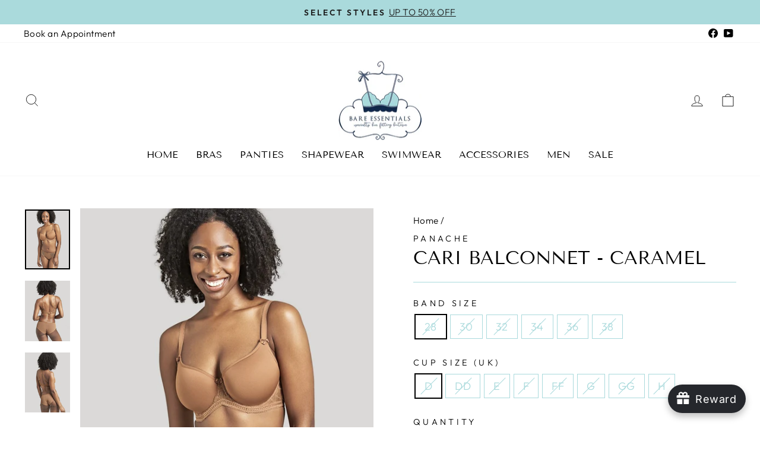

--- FILE ---
content_type: text/html; charset=utf-8
request_url: https://www.mybareshop.com/products/cari-balconnet-caramel
body_size: 30146
content:
<!doctype html>
<html class="no-js" lang="en" dir="ltr">
<head>
  <!-- Added by AVADA Joy -->
  <script>
  window.AVADA_JOY = window.AVADA_JOY || {};
  window.AVADA_JOY.shopId = 'JqAB5nczAtTcPuQ5hy0M';
  window.AVADA_JOY.status = true;
  window.AVADA_JOY.account_enabled = true;
  window.AVADA_JOY.login_url = "\/account\/login";
  window.AVADA_JOY.register_url = "\/account\/register";
  window.AVADA_JOY.customer = {
    id: null,
    email: null,
    first_name: null,
    last_name: null,
    point: null
  };
</script>
  <!-- /Added by AVADA Joy -->

  
  <meta name="google-site-verification" content="nWbO5En8oxiYBZb-Ty5okL15ET2pZZCkZg9qk8heu5g" />
  
  <meta charset="utf-8">
  <meta http-equiv="X-UA-Compatible" content="IE=edge,chrome=1">
  <meta name="viewport" content="width=device-width,initial-scale=1">
  <meta name="theme-color" content="#aadadc">
  <link rel="canonical" href="https://www.mybareshop.com/products/cari-balconnet-caramel">
  <link rel="preconnect" href="https://cdn.shopify.com">
  <link rel="preconnect" href="https://fonts.shopifycdn.com">
  <link rel="dns-prefetch" href="https://productreviews.shopifycdn.com">
  <link rel="dns-prefetch" href="https://ajax.googleapis.com">
  <link rel="dns-prefetch" href="https://maps.googleapis.com">
  <link rel="dns-prefetch" href="https://maps.gstatic.com"><link rel="shortcut icon" href="//www.mybareshop.com/cdn/shop/files/Screenshot_2021-12-06_131407_32x32.png?v=1638814467" type="image/png" /><title>Cari Balconnet Bra In Caramel by Panache
&ndash; My Bare Essentials
</title>
<meta name="description" content="Crafted with premium Spacer foam to give a lightweight feel and breathe-ability for your skin, Cari in Caramel is your everyday T-Shirt bra with a touch of luxury. Detailed with Swiss designed embroidery along the cradle, add a hint of sophistication to your essential lingerie collection. Padded, moulded cups made with"><meta property="og:site_name" content="My Bare Essentials">
  <meta property="og:url" content="https://www.mybareshop.com/products/cari-balconnet-caramel">
  <meta property="og:title" content="Cari Balconnet - Caramel">
  <meta property="og:type" content="product">
  <meta property="og:description" content="Crafted with premium Spacer foam to give a lightweight feel and breathe-ability for your skin, Cari in Caramel is your everyday T-Shirt bra with a touch of luxury. Detailed with Swiss designed embroidery along the cradle, add a hint of sophistication to your essential lingerie collection. Padded, moulded cups made with"><meta property="og:image" content="http://www.mybareshop.com/cdn/shop/products/Panache_CORE_Cari_7961_MouldedSpacer_7963_Brief_Caramel_T_F-1000x1333.jpg?v=1635276806">
    <meta property="og:image:secure_url" content="https://www.mybareshop.com/cdn/shop/products/Panache_CORE_Cari_7961_MouldedSpacer_7963_Brief_Caramel_T_F-1000x1333.jpg?v=1635276806">
    <meta property="og:image:width" content="1000">
    <meta property="og:image:height" content="1333"><meta name="twitter:site" content="@">
  <meta name="twitter:card" content="summary_large_image">
  <meta name="twitter:title" content="Cari Balconnet - Caramel">
  <meta name="twitter:description" content="Crafted with premium Spacer foam to give a lightweight feel and breathe-ability for your skin, Cari in Caramel is your everyday T-Shirt bra with a touch of luxury. Detailed with Swiss designed embroidery along the cradle, add a hint of sophistication to your essential lingerie collection. Padded, moulded cups made with">
<style data-shopify>@font-face {
  font-family: "Tenor Sans";
  font-weight: 400;
  font-style: normal;
  font-display: swap;
  src: url("//www.mybareshop.com/cdn/fonts/tenor_sans/tenorsans_n4.966071a72c28462a9256039d3e3dc5b0cf314f65.woff2") format("woff2"),
       url("//www.mybareshop.com/cdn/fonts/tenor_sans/tenorsans_n4.2282841d948f9649ba5c3cad6ea46df268141820.woff") format("woff");
}

  @font-face {
  font-family: Outfit;
  font-weight: 300;
  font-style: normal;
  font-display: swap;
  src: url("//www.mybareshop.com/cdn/fonts/outfit/outfit_n3.8c97ae4c4fac7c2ea467a6dc784857f4de7e0e37.woff2") format("woff2"),
       url("//www.mybareshop.com/cdn/fonts/outfit/outfit_n3.b50a189ccde91f9bceee88f207c18c09f0b62a7b.woff") format("woff");
}


  @font-face {
  font-family: Outfit;
  font-weight: 600;
  font-style: normal;
  font-display: swap;
  src: url("//www.mybareshop.com/cdn/fonts/outfit/outfit_n6.dfcbaa80187851df2e8384061616a8eaa1702fdc.woff2") format("woff2"),
       url("//www.mybareshop.com/cdn/fonts/outfit/outfit_n6.88384e9fc3e36038624caccb938f24ea8008a91d.woff") format("woff");
}

  
  
</style><link href="//www.mybareshop.com/cdn/shop/t/2/assets/theme.css?v=176769748273659230601699039445" rel="stylesheet" type="text/css" media="all" />
<style data-shopify>:root {
    --typeHeaderPrimary: "Tenor Sans";
    --typeHeaderFallback: sans-serif;
    --typeHeaderSize: 36px;
    --typeHeaderWeight: 400;
    --typeHeaderLineHeight: 1;
    --typeHeaderSpacing: 0.0em;

    --typeBasePrimary:Outfit;
    --typeBaseFallback:sans-serif;
    --typeBaseSize: 18px;
    --typeBaseWeight: 300;
    --typeBaseSpacing: 0.025em;
    --typeBaseLineHeight: 1.4;

    --typeCollectionTitle: 20px;

    --iconWeight: 2px;
    --iconLinecaps: miter;

    
      --buttonRadius: 0px;
    

    --colorGridOverlayOpacity: 0.1;
  }

  .placeholder-content {
    background-image: linear-gradient(100deg, #ffffff 40%, #f7f7f7 63%, #ffffff 79%);
  }</style><script>
    document.documentElement.className = document.documentElement.className.replace('no-js', 'js');

    window.theme = window.theme || {};
    theme.routes = {
      home: "/",
      cart: "/cart.js",
      cartPage: "/cart",
      cartAdd: "/cart/add.js",
      cartChange: "/cart/change.js"
    };
    theme.strings = {
      soldOut: "Sold Out",
      unavailable: "Unavailable",
      inStockLabel: "In stock, ready to ship",
      stockLabel: "Low stock - [count] items left",
      willNotShipUntil: "Ready to ship [date]",
      willBeInStockAfter: "Back in stock [date]",
      waitingForStock: "Inventory on the way",
      savePrice: "Save [saved_amount]",
      cartEmpty: "Your cart is currently empty.",
      cartTermsConfirmation: "You must agree with the terms and conditions of sales to check out",
      searchCollections: "Collections:",
      searchPages: "Pages:",
      searchArticles: "Articles:"
    };
    theme.settings = {
      dynamicVariantsEnable: true,
      cartType: "drawer",
      isCustomerTemplate: false,
      moneyFormat: "${{amount}}",
      saveType: "dollar",
      productImageSize: "portrait",
      productImageCover: true,
      predictiveSearch: true,
      predictiveSearchType: "product,article,page,collection",
      quickView: true,
      themeName: 'Impulse',
      themeVersion: "5.2.1"
    };
  </script>

  

  <!-- Avada Email Marketing Script -->
 

<script>window.AVADA_EM_POPUP_CACHE = 1670099559926;window.AVADA_EM_PUSH_CACHE = 1661291440746;</script>








        <script>
            const date = new Date();
            window.AVADA_EM = window.AVADA_EM || {};
            window.AVADA_EM.template = "product";
            window.AVADA_EM.shopId = 'pll1aHcR99jtsoVVq2HC';
            window.AVADA_EM.disablePopupScript = true;
            window.AVADA_EM.disableTrackingScript = true;
            window.AVADA_EM.disablePushScript = true;
            const params = new URL(document.location).searchParams;
            if (params.get('_avde') && params.get('redirectUrl')) {
              window.location.replace(params.get('redirectUrl'));
            }
            window.AVADA_EM.isTrackingEnabled = true;
            window.AVADA_EM.cart = {"note":null,"attributes":{},"original_total_price":0,"total_price":0,"total_discount":0,"total_weight":0.0,"item_count":0,"items":[],"requires_shipping":false,"currency":"USD","items_subtotal_price":0,"cart_level_discount_applications":[],"checkout_charge_amount":0};
        </script>
  <!-- /Avada Email Marketing Script -->

<script>window.performance && window.performance.mark && window.performance.mark('shopify.content_for_header.start');</script><meta name="google-site-verification" content="pkThROT1K53aYtbvRhgE7iNd42hQ_m00MMQB_7c-CEA">
<meta id="shopify-digital-wallet" name="shopify-digital-wallet" content="/55223091405/digital_wallets/dialog">
<meta name="shopify-checkout-api-token" content="332dff9f3d50a903c9e031d953b6dfa1">
<link rel="alternate" type="application/json+oembed" href="https://www.mybareshop.com/products/cari-balconnet-caramel.oembed">
<script async="async" src="/checkouts/internal/preloads.js?locale=en-US"></script>
<link rel="preconnect" href="https://shop.app" crossorigin="anonymous">
<script async="async" src="https://shop.app/checkouts/internal/preloads.js?locale=en-US&shop_id=55223091405" crossorigin="anonymous"></script>
<script id="apple-pay-shop-capabilities" type="application/json">{"shopId":55223091405,"countryCode":"US","currencyCode":"USD","merchantCapabilities":["supports3DS"],"merchantId":"gid:\/\/shopify\/Shop\/55223091405","merchantName":"My Bare Essentials","requiredBillingContactFields":["postalAddress","email","phone"],"requiredShippingContactFields":["postalAddress","email","phone"],"shippingType":"shipping","supportedNetworks":["visa","masterCard","amex","discover","elo","jcb"],"total":{"type":"pending","label":"My Bare Essentials","amount":"1.00"},"shopifyPaymentsEnabled":true,"supportsSubscriptions":true}</script>
<script id="shopify-features" type="application/json">{"accessToken":"332dff9f3d50a903c9e031d953b6dfa1","betas":["rich-media-storefront-analytics"],"domain":"www.mybareshop.com","predictiveSearch":true,"shopId":55223091405,"locale":"en"}</script>
<script>var Shopify = Shopify || {};
Shopify.shop = "my-bare-shop.myshopify.com";
Shopify.locale = "en";
Shopify.currency = {"active":"USD","rate":"1.0"};
Shopify.country = "US";
Shopify.theme = {"name":"Impulse","id":126782406861,"schema_name":"Impulse","schema_version":"5.2.1","theme_store_id":857,"role":"main"};
Shopify.theme.handle = "null";
Shopify.theme.style = {"id":null,"handle":null};
Shopify.cdnHost = "www.mybareshop.com/cdn";
Shopify.routes = Shopify.routes || {};
Shopify.routes.root = "/";</script>
<script type="module">!function(o){(o.Shopify=o.Shopify||{}).modules=!0}(window);</script>
<script>!function(o){function n(){var o=[];function n(){o.push(Array.prototype.slice.apply(arguments))}return n.q=o,n}var t=o.Shopify=o.Shopify||{};t.loadFeatures=n(),t.autoloadFeatures=n()}(window);</script>
<script>
  window.ShopifyPay = window.ShopifyPay || {};
  window.ShopifyPay.apiHost = "shop.app\/pay";
  window.ShopifyPay.redirectState = null;
</script>
<script id="shop-js-analytics" type="application/json">{"pageType":"product"}</script>
<script defer="defer" async type="module" src="//www.mybareshop.com/cdn/shopifycloud/shop-js/modules/v2/client.init-shop-cart-sync_DtuiiIyl.en.esm.js"></script>
<script defer="defer" async type="module" src="//www.mybareshop.com/cdn/shopifycloud/shop-js/modules/v2/chunk.common_CUHEfi5Q.esm.js"></script>
<script type="module">
  await import("//www.mybareshop.com/cdn/shopifycloud/shop-js/modules/v2/client.init-shop-cart-sync_DtuiiIyl.en.esm.js");
await import("//www.mybareshop.com/cdn/shopifycloud/shop-js/modules/v2/chunk.common_CUHEfi5Q.esm.js");

  window.Shopify.SignInWithShop?.initShopCartSync?.({"fedCMEnabled":true,"windoidEnabled":true});

</script>
<script defer="defer" async type="module" src="//www.mybareshop.com/cdn/shopifycloud/shop-js/modules/v2/client.payment-terms_CAtGlQYS.en.esm.js"></script>
<script defer="defer" async type="module" src="//www.mybareshop.com/cdn/shopifycloud/shop-js/modules/v2/chunk.common_CUHEfi5Q.esm.js"></script>
<script defer="defer" async type="module" src="//www.mybareshop.com/cdn/shopifycloud/shop-js/modules/v2/chunk.modal_BewljZkx.esm.js"></script>
<script type="module">
  await import("//www.mybareshop.com/cdn/shopifycloud/shop-js/modules/v2/client.payment-terms_CAtGlQYS.en.esm.js");
await import("//www.mybareshop.com/cdn/shopifycloud/shop-js/modules/v2/chunk.common_CUHEfi5Q.esm.js");
await import("//www.mybareshop.com/cdn/shopifycloud/shop-js/modules/v2/chunk.modal_BewljZkx.esm.js");

  
</script>
<script>
  window.Shopify = window.Shopify || {};
  if (!window.Shopify.featureAssets) window.Shopify.featureAssets = {};
  window.Shopify.featureAssets['shop-js'] = {"shop-cart-sync":["modules/v2/client.shop-cart-sync_DFoTY42P.en.esm.js","modules/v2/chunk.common_CUHEfi5Q.esm.js"],"init-fed-cm":["modules/v2/client.init-fed-cm_D2UNy1i2.en.esm.js","modules/v2/chunk.common_CUHEfi5Q.esm.js"],"init-shop-email-lookup-coordinator":["modules/v2/client.init-shop-email-lookup-coordinator_BQEe2rDt.en.esm.js","modules/v2/chunk.common_CUHEfi5Q.esm.js"],"shop-cash-offers":["modules/v2/client.shop-cash-offers_3CTtReFF.en.esm.js","modules/v2/chunk.common_CUHEfi5Q.esm.js","modules/v2/chunk.modal_BewljZkx.esm.js"],"shop-button":["modules/v2/client.shop-button_C6oxCjDL.en.esm.js","modules/v2/chunk.common_CUHEfi5Q.esm.js"],"init-windoid":["modules/v2/client.init-windoid_5pix8xhK.en.esm.js","modules/v2/chunk.common_CUHEfi5Q.esm.js"],"avatar":["modules/v2/client.avatar_BTnouDA3.en.esm.js"],"init-shop-cart-sync":["modules/v2/client.init-shop-cart-sync_DtuiiIyl.en.esm.js","modules/v2/chunk.common_CUHEfi5Q.esm.js"],"shop-toast-manager":["modules/v2/client.shop-toast-manager_BYv_8cH1.en.esm.js","modules/v2/chunk.common_CUHEfi5Q.esm.js"],"pay-button":["modules/v2/client.pay-button_FnF9EIkY.en.esm.js","modules/v2/chunk.common_CUHEfi5Q.esm.js"],"shop-login-button":["modules/v2/client.shop-login-button_CH1KUpOf.en.esm.js","modules/v2/chunk.common_CUHEfi5Q.esm.js","modules/v2/chunk.modal_BewljZkx.esm.js"],"init-customer-accounts-sign-up":["modules/v2/client.init-customer-accounts-sign-up_aj7QGgYS.en.esm.js","modules/v2/client.shop-login-button_CH1KUpOf.en.esm.js","modules/v2/chunk.common_CUHEfi5Q.esm.js","modules/v2/chunk.modal_BewljZkx.esm.js"],"init-shop-for-new-customer-accounts":["modules/v2/client.init-shop-for-new-customer-accounts_NbnYRf_7.en.esm.js","modules/v2/client.shop-login-button_CH1KUpOf.en.esm.js","modules/v2/chunk.common_CUHEfi5Q.esm.js","modules/v2/chunk.modal_BewljZkx.esm.js"],"init-customer-accounts":["modules/v2/client.init-customer-accounts_ppedhqCH.en.esm.js","modules/v2/client.shop-login-button_CH1KUpOf.en.esm.js","modules/v2/chunk.common_CUHEfi5Q.esm.js","modules/v2/chunk.modal_BewljZkx.esm.js"],"shop-follow-button":["modules/v2/client.shop-follow-button_CMIBBa6u.en.esm.js","modules/v2/chunk.common_CUHEfi5Q.esm.js","modules/v2/chunk.modal_BewljZkx.esm.js"],"lead-capture":["modules/v2/client.lead-capture_But0hIyf.en.esm.js","modules/v2/chunk.common_CUHEfi5Q.esm.js","modules/v2/chunk.modal_BewljZkx.esm.js"],"checkout-modal":["modules/v2/client.checkout-modal_BBxc70dQ.en.esm.js","modules/v2/chunk.common_CUHEfi5Q.esm.js","modules/v2/chunk.modal_BewljZkx.esm.js"],"shop-login":["modules/v2/client.shop-login_hM3Q17Kl.en.esm.js","modules/v2/chunk.common_CUHEfi5Q.esm.js","modules/v2/chunk.modal_BewljZkx.esm.js"],"payment-terms":["modules/v2/client.payment-terms_CAtGlQYS.en.esm.js","modules/v2/chunk.common_CUHEfi5Q.esm.js","modules/v2/chunk.modal_BewljZkx.esm.js"]};
</script>
<script>(function() {
  var isLoaded = false;
  function asyncLoad() {
    if (isLoaded) return;
    isLoaded = true;
    var urls = ["https:\/\/joy.avada.io\/scripttag\/avada-joy.min.js?shop=my-bare-shop.myshopify.com","https:\/\/assets1.adroll.com\/shopify\/latest\/j\/shopify_rolling_bootstrap_v2.js?adroll_adv_id=2XZA2HKN5ZHQZEGGJ4ZPOU\u0026adroll_pix_id=VE4BZRTVF5DCBFLYVPGLX6\u0026shop=my-bare-shop.myshopify.com","https:\/\/static.klaviyo.com\/onsite\/js\/SVCTe4\/klaviyo.js?company_id=SVCTe4\u0026shop=my-bare-shop.myshopify.com"];
    for (var i = 0; i < urls.length; i++) {
      var s = document.createElement('script');
      s.type = 'text/javascript';
      s.async = true;
      s.src = urls[i];
      var x = document.getElementsByTagName('script')[0];
      x.parentNode.insertBefore(s, x);
    }
  };
  if(window.attachEvent) {
    window.attachEvent('onload', asyncLoad);
  } else {
    window.addEventListener('load', asyncLoad, false);
  }
})();</script>
<script id="__st">var __st={"a":55223091405,"offset":-18000,"reqid":"73a05059-4748-421e-b3d5-58c82e555eaa-1767518292","pageurl":"www.mybareshop.com\/products\/cari-balconnet-caramel","u":"6aa1e053881a","p":"product","rtyp":"product","rid":6813931700429};</script>
<script>window.ShopifyPaypalV4VisibilityTracking = true;</script>
<script id="captcha-bootstrap">!function(){'use strict';const t='contact',e='account',n='new_comment',o=[[t,t],['blogs',n],['comments',n],[t,'customer']],c=[[e,'customer_login'],[e,'guest_login'],[e,'recover_customer_password'],[e,'create_customer']],r=t=>t.map((([t,e])=>`form[action*='/${t}']:not([data-nocaptcha='true']) input[name='form_type'][value='${e}']`)).join(','),a=t=>()=>t?[...document.querySelectorAll(t)].map((t=>t.form)):[];function s(){const t=[...o],e=r(t);return a(e)}const i='password',u='form_key',d=['recaptcha-v3-token','g-recaptcha-response','h-captcha-response',i],f=()=>{try{return window.sessionStorage}catch{return}},m='__shopify_v',_=t=>t.elements[u];function p(t,e,n=!1){try{const o=window.sessionStorage,c=JSON.parse(o.getItem(e)),{data:r}=function(t){const{data:e,action:n}=t;return t[m]||n?{data:e,action:n}:{data:t,action:n}}(c);for(const[e,n]of Object.entries(r))t.elements[e]&&(t.elements[e].value=n);n&&o.removeItem(e)}catch(o){console.error('form repopulation failed',{error:o})}}const l='form_type',E='cptcha';function T(t){t.dataset[E]=!0}const w=window,h=w.document,L='Shopify',v='ce_forms',y='captcha';let A=!1;((t,e)=>{const n=(g='f06e6c50-85a8-45c8-87d0-21a2b65856fe',I='https://cdn.shopify.com/shopifycloud/storefront-forms-hcaptcha/ce_storefront_forms_captcha_hcaptcha.v1.5.2.iife.js',D={infoText:'Protected by hCaptcha',privacyText:'Privacy',termsText:'Terms'},(t,e,n)=>{const o=w[L][v],c=o.bindForm;if(c)return c(t,g,e,D).then(n);var r;o.q.push([[t,g,e,D],n]),r=I,A||(h.body.append(Object.assign(h.createElement('script'),{id:'captcha-provider',async:!0,src:r})),A=!0)});var g,I,D;w[L]=w[L]||{},w[L][v]=w[L][v]||{},w[L][v].q=[],w[L][y]=w[L][y]||{},w[L][y].protect=function(t,e){n(t,void 0,e),T(t)},Object.freeze(w[L][y]),function(t,e,n,w,h,L){const[v,y,A,g]=function(t,e,n){const i=e?o:[],u=t?c:[],d=[...i,...u],f=r(d),m=r(i),_=r(d.filter((([t,e])=>n.includes(e))));return[a(f),a(m),a(_),s()]}(w,h,L),I=t=>{const e=t.target;return e instanceof HTMLFormElement?e:e&&e.form},D=t=>v().includes(t);t.addEventListener('submit',(t=>{const e=I(t);if(!e)return;const n=D(e)&&!e.dataset.hcaptchaBound&&!e.dataset.recaptchaBound,o=_(e),c=g().includes(e)&&(!o||!o.value);(n||c)&&t.preventDefault(),c&&!n&&(function(t){try{if(!f())return;!function(t){const e=f();if(!e)return;const n=_(t);if(!n)return;const o=n.value;o&&e.removeItem(o)}(t);const e=Array.from(Array(32),(()=>Math.random().toString(36)[2])).join('');!function(t,e){_(t)||t.append(Object.assign(document.createElement('input'),{type:'hidden',name:u})),t.elements[u].value=e}(t,e),function(t,e){const n=f();if(!n)return;const o=[...t.querySelectorAll(`input[type='${i}']`)].map((({name:t})=>t)),c=[...d,...o],r={};for(const[a,s]of new FormData(t).entries())c.includes(a)||(r[a]=s);n.setItem(e,JSON.stringify({[m]:1,action:t.action,data:r}))}(t,e)}catch(e){console.error('failed to persist form',e)}}(e),e.submit())}));const S=(t,e)=>{t&&!t.dataset[E]&&(n(t,e.some((e=>e===t))),T(t))};for(const o of['focusin','change'])t.addEventListener(o,(t=>{const e=I(t);D(e)&&S(e,y())}));const B=e.get('form_key'),M=e.get(l),P=B&&M;t.addEventListener('DOMContentLoaded',(()=>{const t=y();if(P)for(const e of t)e.elements[l].value===M&&p(e,B);[...new Set([...A(),...v().filter((t=>'true'===t.dataset.shopifyCaptcha))])].forEach((e=>S(e,t)))}))}(h,new URLSearchParams(w.location.search),n,t,e,['guest_login'])})(!0,!0)}();</script>
<script integrity="sha256-4kQ18oKyAcykRKYeNunJcIwy7WH5gtpwJnB7kiuLZ1E=" data-source-attribution="shopify.loadfeatures" defer="defer" src="//www.mybareshop.com/cdn/shopifycloud/storefront/assets/storefront/load_feature-a0a9edcb.js" crossorigin="anonymous"></script>
<script crossorigin="anonymous" defer="defer" src="//www.mybareshop.com/cdn/shopifycloud/storefront/assets/shopify_pay/storefront-65b4c6d7.js?v=20250812"></script>
<script data-source-attribution="shopify.dynamic_checkout.dynamic.init">var Shopify=Shopify||{};Shopify.PaymentButton=Shopify.PaymentButton||{isStorefrontPortableWallets:!0,init:function(){window.Shopify.PaymentButton.init=function(){};var t=document.createElement("script");t.src="https://www.mybareshop.com/cdn/shopifycloud/portable-wallets/latest/portable-wallets.en.js",t.type="module",document.head.appendChild(t)}};
</script>
<script data-source-attribution="shopify.dynamic_checkout.buyer_consent">
  function portableWalletsHideBuyerConsent(e){var t=document.getElementById("shopify-buyer-consent"),n=document.getElementById("shopify-subscription-policy-button");t&&n&&(t.classList.add("hidden"),t.setAttribute("aria-hidden","true"),n.removeEventListener("click",e))}function portableWalletsShowBuyerConsent(e){var t=document.getElementById("shopify-buyer-consent"),n=document.getElementById("shopify-subscription-policy-button");t&&n&&(t.classList.remove("hidden"),t.removeAttribute("aria-hidden"),n.addEventListener("click",e))}window.Shopify?.PaymentButton&&(window.Shopify.PaymentButton.hideBuyerConsent=portableWalletsHideBuyerConsent,window.Shopify.PaymentButton.showBuyerConsent=portableWalletsShowBuyerConsent);
</script>
<script>
  function portableWalletsCleanup(e){e&&e.src&&console.error("Failed to load portable wallets script "+e.src);var t=document.querySelectorAll("shopify-accelerated-checkout .shopify-payment-button__skeleton, shopify-accelerated-checkout-cart .wallet-cart-button__skeleton"),e=document.getElementById("shopify-buyer-consent");for(let e=0;e<t.length;e++)t[e].remove();e&&e.remove()}function portableWalletsNotLoadedAsModule(e){e instanceof ErrorEvent&&"string"==typeof e.message&&e.message.includes("import.meta")&&"string"==typeof e.filename&&e.filename.includes("portable-wallets")&&(window.removeEventListener("error",portableWalletsNotLoadedAsModule),window.Shopify.PaymentButton.failedToLoad=e,"loading"===document.readyState?document.addEventListener("DOMContentLoaded",window.Shopify.PaymentButton.init):window.Shopify.PaymentButton.init())}window.addEventListener("error",portableWalletsNotLoadedAsModule);
</script>

<script type="module" src="https://www.mybareshop.com/cdn/shopifycloud/portable-wallets/latest/portable-wallets.en.js" onError="portableWalletsCleanup(this)" crossorigin="anonymous"></script>
<script nomodule>
  document.addEventListener("DOMContentLoaded", portableWalletsCleanup);
</script>

<link id="shopify-accelerated-checkout-styles" rel="stylesheet" media="screen" href="https://www.mybareshop.com/cdn/shopifycloud/portable-wallets/latest/accelerated-checkout-backwards-compat.css" crossorigin="anonymous">
<style id="shopify-accelerated-checkout-cart">
        #shopify-buyer-consent {
  margin-top: 1em;
  display: inline-block;
  width: 100%;
}

#shopify-buyer-consent.hidden {
  display: none;
}

#shopify-subscription-policy-button {
  background: none;
  border: none;
  padding: 0;
  text-decoration: underline;
  font-size: inherit;
  cursor: pointer;
}

#shopify-subscription-policy-button::before {
  box-shadow: none;
}

      </style>

<script>window.performance && window.performance.mark && window.performance.mark('shopify.content_for_header.end');</script>

  <script src="//www.mybareshop.com/cdn/shop/t/2/assets/vendor-scripts-v10.js" defer="defer"></script><script src="//www.mybareshop.com/cdn/shop/t/2/assets/theme.js?v=61697690959979324581637694473" defer="defer"></script><meta name="google-site-verification" content="pkThROT1K53aYtbvRhgE7iNd42hQ_m00MMQB_7c-CEA" />
  <!-- Global site tag (gtag.js) - Google Ads: 871089983 -->
<script async src="https://www.googletagmanager.com/gtag/js?id=AW-871089983"></script>
<script>
  window.dataLayer = window.dataLayer || [];
  function gtag(){dataLayer.push(arguments);}
  gtag('js', new Date());

  gtag('config', 'AW-871089983');
</script>

<link href="https://monorail-edge.shopifysvc.com" rel="dns-prefetch">
<script>(function(){if ("sendBeacon" in navigator && "performance" in window) {try {var session_token_from_headers = performance.getEntriesByType('navigation')[0].serverTiming.find(x => x.name == '_s').description;} catch {var session_token_from_headers = undefined;}var session_cookie_matches = document.cookie.match(/_shopify_s=([^;]*)/);var session_token_from_cookie = session_cookie_matches && session_cookie_matches.length === 2 ? session_cookie_matches[1] : "";var session_token = session_token_from_headers || session_token_from_cookie || "";function handle_abandonment_event(e) {var entries = performance.getEntries().filter(function(entry) {return /monorail-edge.shopifysvc.com/.test(entry.name);});if (!window.abandonment_tracked && entries.length === 0) {window.abandonment_tracked = true;var currentMs = Date.now();var navigation_start = performance.timing.navigationStart;var payload = {shop_id: 55223091405,url: window.location.href,navigation_start,duration: currentMs - navigation_start,session_token,page_type: "product"};window.navigator.sendBeacon("https://monorail-edge.shopifysvc.com/v1/produce", JSON.stringify({schema_id: "online_store_buyer_site_abandonment/1.1",payload: payload,metadata: {event_created_at_ms: currentMs,event_sent_at_ms: currentMs}}));}}window.addEventListener('pagehide', handle_abandonment_event);}}());</script>
<script id="web-pixels-manager-setup">(function e(e,d,r,n,o){if(void 0===o&&(o={}),!Boolean(null===(a=null===(i=window.Shopify)||void 0===i?void 0:i.analytics)||void 0===a?void 0:a.replayQueue)){var i,a;window.Shopify=window.Shopify||{};var t=window.Shopify;t.analytics=t.analytics||{};var s=t.analytics;s.replayQueue=[],s.publish=function(e,d,r){return s.replayQueue.push([e,d,r]),!0};try{self.performance.mark("wpm:start")}catch(e){}var l=function(){var e={modern:/Edge?\/(1{2}[4-9]|1[2-9]\d|[2-9]\d{2}|\d{4,})\.\d+(\.\d+|)|Firefox\/(1{2}[4-9]|1[2-9]\d|[2-9]\d{2}|\d{4,})\.\d+(\.\d+|)|Chrom(ium|e)\/(9{2}|\d{3,})\.\d+(\.\d+|)|(Maci|X1{2}).+ Version\/(15\.\d+|(1[6-9]|[2-9]\d|\d{3,})\.\d+)([,.]\d+|)( \(\w+\)|)( Mobile\/\w+|) Safari\/|Chrome.+OPR\/(9{2}|\d{3,})\.\d+\.\d+|(CPU[ +]OS|iPhone[ +]OS|CPU[ +]iPhone|CPU IPhone OS|CPU iPad OS)[ +]+(15[._]\d+|(1[6-9]|[2-9]\d|\d{3,})[._]\d+)([._]\d+|)|Android:?[ /-](13[3-9]|1[4-9]\d|[2-9]\d{2}|\d{4,})(\.\d+|)(\.\d+|)|Android.+Firefox\/(13[5-9]|1[4-9]\d|[2-9]\d{2}|\d{4,})\.\d+(\.\d+|)|Android.+Chrom(ium|e)\/(13[3-9]|1[4-9]\d|[2-9]\d{2}|\d{4,})\.\d+(\.\d+|)|SamsungBrowser\/([2-9]\d|\d{3,})\.\d+/,legacy:/Edge?\/(1[6-9]|[2-9]\d|\d{3,})\.\d+(\.\d+|)|Firefox\/(5[4-9]|[6-9]\d|\d{3,})\.\d+(\.\d+|)|Chrom(ium|e)\/(5[1-9]|[6-9]\d|\d{3,})\.\d+(\.\d+|)([\d.]+$|.*Safari\/(?![\d.]+ Edge\/[\d.]+$))|(Maci|X1{2}).+ Version\/(10\.\d+|(1[1-9]|[2-9]\d|\d{3,})\.\d+)([,.]\d+|)( \(\w+\)|)( Mobile\/\w+|) Safari\/|Chrome.+OPR\/(3[89]|[4-9]\d|\d{3,})\.\d+\.\d+|(CPU[ +]OS|iPhone[ +]OS|CPU[ +]iPhone|CPU IPhone OS|CPU iPad OS)[ +]+(10[._]\d+|(1[1-9]|[2-9]\d|\d{3,})[._]\d+)([._]\d+|)|Android:?[ /-](13[3-9]|1[4-9]\d|[2-9]\d{2}|\d{4,})(\.\d+|)(\.\d+|)|Mobile Safari.+OPR\/([89]\d|\d{3,})\.\d+\.\d+|Android.+Firefox\/(13[5-9]|1[4-9]\d|[2-9]\d{2}|\d{4,})\.\d+(\.\d+|)|Android.+Chrom(ium|e)\/(13[3-9]|1[4-9]\d|[2-9]\d{2}|\d{4,})\.\d+(\.\d+|)|Android.+(UC? ?Browser|UCWEB|U3)[ /]?(15\.([5-9]|\d{2,})|(1[6-9]|[2-9]\d|\d{3,})\.\d+)\.\d+|SamsungBrowser\/(5\.\d+|([6-9]|\d{2,})\.\d+)|Android.+MQ{2}Browser\/(14(\.(9|\d{2,})|)|(1[5-9]|[2-9]\d|\d{3,})(\.\d+|))(\.\d+|)|K[Aa][Ii]OS\/(3\.\d+|([4-9]|\d{2,})\.\d+)(\.\d+|)/},d=e.modern,r=e.legacy,n=navigator.userAgent;return n.match(d)?"modern":n.match(r)?"legacy":"unknown"}(),u="modern"===l?"modern":"legacy",c=(null!=n?n:{modern:"",legacy:""})[u],f=function(e){return[e.baseUrl,"/wpm","/b",e.hashVersion,"modern"===e.buildTarget?"m":"l",".js"].join("")}({baseUrl:d,hashVersion:r,buildTarget:u}),m=function(e){var d=e.version,r=e.bundleTarget,n=e.surface,o=e.pageUrl,i=e.monorailEndpoint;return{emit:function(e){var a=e.status,t=e.errorMsg,s=(new Date).getTime(),l=JSON.stringify({metadata:{event_sent_at_ms:s},events:[{schema_id:"web_pixels_manager_load/3.1",payload:{version:d,bundle_target:r,page_url:o,status:a,surface:n,error_msg:t},metadata:{event_created_at_ms:s}}]});if(!i)return console&&console.warn&&console.warn("[Web Pixels Manager] No Monorail endpoint provided, skipping logging."),!1;try{return self.navigator.sendBeacon.bind(self.navigator)(i,l)}catch(e){}var u=new XMLHttpRequest;try{return u.open("POST",i,!0),u.setRequestHeader("Content-Type","text/plain"),u.send(l),!0}catch(e){return console&&console.warn&&console.warn("[Web Pixels Manager] Got an unhandled error while logging to Monorail."),!1}}}}({version:r,bundleTarget:l,surface:e.surface,pageUrl:self.location.href,monorailEndpoint:e.monorailEndpoint});try{o.browserTarget=l,function(e){var d=e.src,r=e.async,n=void 0===r||r,o=e.onload,i=e.onerror,a=e.sri,t=e.scriptDataAttributes,s=void 0===t?{}:t,l=document.createElement("script"),u=document.querySelector("head"),c=document.querySelector("body");if(l.async=n,l.src=d,a&&(l.integrity=a,l.crossOrigin="anonymous"),s)for(var f in s)if(Object.prototype.hasOwnProperty.call(s,f))try{l.dataset[f]=s[f]}catch(e){}if(o&&l.addEventListener("load",o),i&&l.addEventListener("error",i),u)u.appendChild(l);else{if(!c)throw new Error("Did not find a head or body element to append the script");c.appendChild(l)}}({src:f,async:!0,onload:function(){if(!function(){var e,d;return Boolean(null===(d=null===(e=window.Shopify)||void 0===e?void 0:e.analytics)||void 0===d?void 0:d.initialized)}()){var d=window.webPixelsManager.init(e)||void 0;if(d){var r=window.Shopify.analytics;r.replayQueue.forEach((function(e){var r=e[0],n=e[1],o=e[2];d.publishCustomEvent(r,n,o)})),r.replayQueue=[],r.publish=d.publishCustomEvent,r.visitor=d.visitor,r.initialized=!0}}},onerror:function(){return m.emit({status:"failed",errorMsg:"".concat(f," has failed to load")})},sri:function(e){var d=/^sha384-[A-Za-z0-9+/=]+$/;return"string"==typeof e&&d.test(e)}(c)?c:"",scriptDataAttributes:o}),m.emit({status:"loading"})}catch(e){m.emit({status:"failed",errorMsg:(null==e?void 0:e.message)||"Unknown error"})}}})({shopId: 55223091405,storefrontBaseUrl: "https://www.mybareshop.com",extensionsBaseUrl: "https://extensions.shopifycdn.com/cdn/shopifycloud/web-pixels-manager",monorailEndpoint: "https://monorail-edge.shopifysvc.com/unstable/produce_batch",surface: "storefront-renderer",enabledBetaFlags: ["2dca8a86","a0d5f9d2"],webPixelsConfigList: [{"id":"522551501","configuration":"{\"accountID\":\"SVCTe4\",\"webPixelConfig\":\"eyJlbmFibGVBZGRlZFRvQ2FydEV2ZW50cyI6IHRydWV9\"}","eventPayloadVersion":"v1","runtimeContext":"STRICT","scriptVersion":"524f6c1ee37bacdca7657a665bdca589","type":"APP","apiClientId":123074,"privacyPurposes":["ANALYTICS","MARKETING"],"dataSharingAdjustments":{"protectedCustomerApprovalScopes":[]}},{"id":"264929485","configuration":"{\"config\":\"{\\\"pixel_id\\\":\\\"AW-871089983\\\",\\\"target_country\\\":\\\"US\\\",\\\"gtag_events\\\":[{\\\"type\\\":\\\"search\\\",\\\"action_label\\\":\\\"AW-871089983\\\/GxAwCOLlg94DEL-Or58D\\\"},{\\\"type\\\":\\\"begin_checkout\\\",\\\"action_label\\\":\\\"AW-871089983\\\/0FSzCN_lg94DEL-Or58D\\\"},{\\\"type\\\":\\\"view_item\\\",\\\"action_label\\\":[\\\"AW-871089983\\\/sgDHCNnlg94DEL-Or58D\\\",\\\"MC-KXZNFR0QM0\\\"]},{\\\"type\\\":\\\"purchase\\\",\\\"action_label\\\":[\\\"AW-871089983\\\/DY8kCNblg94DEL-Or58D\\\",\\\"MC-KXZNFR0QM0\\\"]},{\\\"type\\\":\\\"page_view\\\",\\\"action_label\\\":[\\\"AW-871089983\\\/Lb8UCNPlg94DEL-Or58D\\\",\\\"MC-KXZNFR0QM0\\\"]},{\\\"type\\\":\\\"add_payment_info\\\",\\\"action_label\\\":\\\"AW-871089983\\\/CTs_CPPng94DEL-Or58D\\\"},{\\\"type\\\":\\\"add_to_cart\\\",\\\"action_label\\\":\\\"AW-871089983\\\/BaBiCNzlg94DEL-Or58D\\\"}],\\\"enable_monitoring_mode\\\":false}\"}","eventPayloadVersion":"v1","runtimeContext":"OPEN","scriptVersion":"b2a88bafab3e21179ed38636efcd8a93","type":"APP","apiClientId":1780363,"privacyPurposes":[],"dataSharingAdjustments":{"protectedCustomerApprovalScopes":["read_customer_address","read_customer_email","read_customer_name","read_customer_personal_data","read_customer_phone"]}},{"id":"32342221","eventPayloadVersion":"v1","runtimeContext":"LAX","scriptVersion":"1","type":"CUSTOM","privacyPurposes":["ANALYTICS"],"name":"Google Analytics tag (migrated)"},{"id":"shopify-app-pixel","configuration":"{}","eventPayloadVersion":"v1","runtimeContext":"STRICT","scriptVersion":"0450","apiClientId":"shopify-pixel","type":"APP","privacyPurposes":["ANALYTICS","MARKETING"]},{"id":"shopify-custom-pixel","eventPayloadVersion":"v1","runtimeContext":"LAX","scriptVersion":"0450","apiClientId":"shopify-pixel","type":"CUSTOM","privacyPurposes":["ANALYTICS","MARKETING"]}],isMerchantRequest: false,initData: {"shop":{"name":"My Bare Essentials","paymentSettings":{"currencyCode":"USD"},"myshopifyDomain":"my-bare-shop.myshopify.com","countryCode":"US","storefrontUrl":"https:\/\/www.mybareshop.com"},"customer":null,"cart":null,"checkout":null,"productVariants":[{"price":{"amount":76.0,"currencyCode":"USD"},"product":{"title":"Cari Balconnet - Caramel","vendor":"Panache","id":"6813931700429","untranslatedTitle":"Cari Balconnet - Caramel","url":"\/products\/cari-balconnet-caramel","type":"Bras"},"id":"40356268212429","image":{"src":"\/\/www.mybareshop.com\/cdn\/shop\/products\/Panache_CORE_Cari_7961_MouldedSpacer_7963_Brief_Caramel_T_F-1000x1333.jpg?v=1635276806"},"sku":"","title":"28 \/ D","untranslatedTitle":"28 \/ D"},{"price":{"amount":76.0,"currencyCode":"USD"},"product":{"title":"Cari Balconnet - Caramel","vendor":"Panache","id":"6813931700429","untranslatedTitle":"Cari Balconnet - Caramel","url":"\/products\/cari-balconnet-caramel","type":"Bras"},"id":"40356268245197","image":{"src":"\/\/www.mybareshop.com\/cdn\/shop\/products\/Panache_CORE_Cari_7961_MouldedSpacer_7963_Brief_Caramel_T_F-1000x1333.jpg?v=1635276806"},"sku":"7961CAR-28DD","title":"28 \/ DD","untranslatedTitle":"28 \/ DD"},{"price":{"amount":76.0,"currencyCode":"USD"},"product":{"title":"Cari Balconnet - Caramel","vendor":"Panache","id":"6813931700429","untranslatedTitle":"Cari Balconnet - Caramel","url":"\/products\/cari-balconnet-caramel","type":"Bras"},"id":"40356268277965","image":{"src":"\/\/www.mybareshop.com\/cdn\/shop\/products\/Panache_CORE_Cari_7961_MouldedSpacer_7963_Brief_Caramel_T_F-1000x1333.jpg?v=1635276806"},"sku":"7961CAR-28E","title":"28 \/ E","untranslatedTitle":"28 \/ E"},{"price":{"amount":76.0,"currencyCode":"USD"},"product":{"title":"Cari Balconnet - Caramel","vendor":"Panache","id":"6813931700429","untranslatedTitle":"Cari Balconnet - Caramel","url":"\/products\/cari-balconnet-caramel","type":"Bras"},"id":"40356268310733","image":{"src":"\/\/www.mybareshop.com\/cdn\/shop\/products\/Panache_CORE_Cari_7961_MouldedSpacer_7963_Brief_Caramel_T_F-1000x1333.jpg?v=1635276806"},"sku":"7961CAR-28F","title":"28 \/ F","untranslatedTitle":"28 \/ F"},{"price":{"amount":76.0,"currencyCode":"USD"},"product":{"title":"Cari Balconnet - Caramel","vendor":"Panache","id":"6813931700429","untranslatedTitle":"Cari Balconnet - Caramel","url":"\/products\/cari-balconnet-caramel","type":"Bras"},"id":"40356268343501","image":{"src":"\/\/www.mybareshop.com\/cdn\/shop\/products\/Panache_CORE_Cari_7961_MouldedSpacer_7963_Brief_Caramel_T_F-1000x1333.jpg?v=1635276806"},"sku":"7961CAR-28FF","title":"28 \/ FF","untranslatedTitle":"28 \/ FF"},{"price":{"amount":76.0,"currencyCode":"USD"},"product":{"title":"Cari Balconnet - Caramel","vendor":"Panache","id":"6813931700429","untranslatedTitle":"Cari Balconnet - Caramel","url":"\/products\/cari-balconnet-caramel","type":"Bras"},"id":"40356268376269","image":{"src":"\/\/www.mybareshop.com\/cdn\/shop\/products\/Panache_CORE_Cari_7961_MouldedSpacer_7963_Brief_Caramel_T_F-1000x1333.jpg?v=1635276806"},"sku":"7961CAR-28G","title":"28 \/ G","untranslatedTitle":"28 \/ G"},{"price":{"amount":76.0,"currencyCode":"USD"},"product":{"title":"Cari Balconnet - Caramel","vendor":"Panache","id":"6813931700429","untranslatedTitle":"Cari Balconnet - Caramel","url":"\/products\/cari-balconnet-caramel","type":"Bras"},"id":"40356268409037","image":{"src":"\/\/www.mybareshop.com\/cdn\/shop\/products\/Panache_CORE_Cari_7961_MouldedSpacer_7963_Brief_Caramel_T_F-1000x1333.jpg?v=1635276806"},"sku":"7961CAR-28GG","title":"28 \/ GG","untranslatedTitle":"28 \/ GG"},{"price":{"amount":76.0,"currencyCode":"USD"},"product":{"title":"Cari Balconnet - Caramel","vendor":"Panache","id":"6813931700429","untranslatedTitle":"Cari Balconnet - Caramel","url":"\/products\/cari-balconnet-caramel","type":"Bras"},"id":"40356268441805","image":{"src":"\/\/www.mybareshop.com\/cdn\/shop\/products\/Panache_CORE_Cari_7961_MouldedSpacer_7963_Brief_Caramel_T_F-1000x1333.jpg?v=1635276806"},"sku":"7961CAR-28H","title":"28 \/ H","untranslatedTitle":"28 \/ H"},{"price":{"amount":76.0,"currencyCode":"USD"},"product":{"title":"Cari Balconnet - Caramel","vendor":"Panache","id":"6813931700429","untranslatedTitle":"Cari Balconnet - Caramel","url":"\/products\/cari-balconnet-caramel","type":"Bras"},"id":"40356268474573","image":{"src":"\/\/www.mybareshop.com\/cdn\/shop\/products\/Panache_CORE_Cari_7961_MouldedSpacer_7963_Brief_Caramel_T_F-1000x1333.jpg?v=1635276806"},"sku":"7961CAR-30D","title":"30 \/ D","untranslatedTitle":"30 \/ D"},{"price":{"amount":76.0,"currencyCode":"USD"},"product":{"title":"Cari Balconnet - Caramel","vendor":"Panache","id":"6813931700429","untranslatedTitle":"Cari Balconnet - Caramel","url":"\/products\/cari-balconnet-caramel","type":"Bras"},"id":"40356268507341","image":{"src":"\/\/www.mybareshop.com\/cdn\/shop\/products\/Panache_CORE_Cari_7961_MouldedSpacer_7963_Brief_Caramel_T_F-1000x1333.jpg?v=1635276806"},"sku":"7961CAR-30DD","title":"30 \/ DD","untranslatedTitle":"30 \/ DD"},{"price":{"amount":76.0,"currencyCode":"USD"},"product":{"title":"Cari Balconnet - Caramel","vendor":"Panache","id":"6813931700429","untranslatedTitle":"Cari Balconnet - Caramel","url":"\/products\/cari-balconnet-caramel","type":"Bras"},"id":"40356268540109","image":{"src":"\/\/www.mybareshop.com\/cdn\/shop\/products\/Panache_CORE_Cari_7961_MouldedSpacer_7963_Brief_Caramel_T_F-1000x1333.jpg?v=1635276806"},"sku":"7961CAR-30E","title":"30 \/ E","untranslatedTitle":"30 \/ E"},{"price":{"amount":76.0,"currencyCode":"USD"},"product":{"title":"Cari Balconnet - Caramel","vendor":"Panache","id":"6813931700429","untranslatedTitle":"Cari Balconnet - Caramel","url":"\/products\/cari-balconnet-caramel","type":"Bras"},"id":"40356268572877","image":{"src":"\/\/www.mybareshop.com\/cdn\/shop\/products\/Panache_CORE_Cari_7961_MouldedSpacer_7963_Brief_Caramel_T_F-1000x1333.jpg?v=1635276806"},"sku":"7961CAR-30F","title":"30 \/ F","untranslatedTitle":"30 \/ F"},{"price":{"amount":76.0,"currencyCode":"USD"},"product":{"title":"Cari Balconnet - Caramel","vendor":"Panache","id":"6813931700429","untranslatedTitle":"Cari Balconnet - Caramel","url":"\/products\/cari-balconnet-caramel","type":"Bras"},"id":"40356268605645","image":{"src":"\/\/www.mybareshop.com\/cdn\/shop\/products\/Panache_CORE_Cari_7961_MouldedSpacer_7963_Brief_Caramel_T_F-1000x1333.jpg?v=1635276806"},"sku":"7961CAR-30FF","title":"30 \/ FF","untranslatedTitle":"30 \/ FF"},{"price":{"amount":76.0,"currencyCode":"USD"},"product":{"title":"Cari Balconnet - Caramel","vendor":"Panache","id":"6813931700429","untranslatedTitle":"Cari Balconnet - Caramel","url":"\/products\/cari-balconnet-caramel","type":"Bras"},"id":"40356268638413","image":{"src":"\/\/www.mybareshop.com\/cdn\/shop\/products\/Panache_CORE_Cari_7961_MouldedSpacer_7963_Brief_Caramel_T_F-1000x1333.jpg?v=1635276806"},"sku":"7961CAR-30G","title":"30 \/ G","untranslatedTitle":"30 \/ G"},{"price":{"amount":76.0,"currencyCode":"USD"},"product":{"title":"Cari Balconnet - Caramel","vendor":"Panache","id":"6813931700429","untranslatedTitle":"Cari Balconnet - Caramel","url":"\/products\/cari-balconnet-caramel","type":"Bras"},"id":"40356268671181","image":{"src":"\/\/www.mybareshop.com\/cdn\/shop\/products\/Panache_CORE_Cari_7961_MouldedSpacer_7963_Brief_Caramel_T_F-1000x1333.jpg?v=1635276806"},"sku":"7961CAR-30GG","title":"30 \/ GG","untranslatedTitle":"30 \/ GG"},{"price":{"amount":76.0,"currencyCode":"USD"},"product":{"title":"Cari Balconnet - Caramel","vendor":"Panache","id":"6813931700429","untranslatedTitle":"Cari Balconnet - Caramel","url":"\/products\/cari-balconnet-caramel","type":"Bras"},"id":"40356268703949","image":{"src":"\/\/www.mybareshop.com\/cdn\/shop\/products\/Panache_CORE_Cari_7961_MouldedSpacer_7963_Brief_Caramel_T_F-1000x1333.jpg?v=1635276806"},"sku":"7961CAR-30H","title":"30 \/ H","untranslatedTitle":"30 \/ H"},{"price":{"amount":76.0,"currencyCode":"USD"},"product":{"title":"Cari Balconnet - Caramel","vendor":"Panache","id":"6813931700429","untranslatedTitle":"Cari Balconnet - Caramel","url":"\/products\/cari-balconnet-caramel","type":"Bras"},"id":"40356268736717","image":{"src":"\/\/www.mybareshop.com\/cdn\/shop\/products\/Panache_CORE_Cari_7961_MouldedSpacer_7963_Brief_Caramel_T_F-1000x1333.jpg?v=1635276806"},"sku":"7961CAR-32D","title":"32 \/ D","untranslatedTitle":"32 \/ D"},{"price":{"amount":76.0,"currencyCode":"USD"},"product":{"title":"Cari Balconnet - Caramel","vendor":"Panache","id":"6813931700429","untranslatedTitle":"Cari Balconnet - Caramel","url":"\/products\/cari-balconnet-caramel","type":"Bras"},"id":"40356268769485","image":{"src":"\/\/www.mybareshop.com\/cdn\/shop\/products\/Panache_CORE_Cari_7961_MouldedSpacer_7963_Brief_Caramel_T_F-1000x1333.jpg?v=1635276806"},"sku":"7961CAR-32DD","title":"32 \/ DD","untranslatedTitle":"32 \/ DD"},{"price":{"amount":76.0,"currencyCode":"USD"},"product":{"title":"Cari Balconnet - Caramel","vendor":"Panache","id":"6813931700429","untranslatedTitle":"Cari Balconnet - Caramel","url":"\/products\/cari-balconnet-caramel","type":"Bras"},"id":"40356268802253","image":{"src":"\/\/www.mybareshop.com\/cdn\/shop\/products\/Panache_CORE_Cari_7961_MouldedSpacer_7963_Brief_Caramel_T_F-1000x1333.jpg?v=1635276806"},"sku":"7961CAR-32E","title":"32 \/ E","untranslatedTitle":"32 \/ E"},{"price":{"amount":76.0,"currencyCode":"USD"},"product":{"title":"Cari Balconnet - Caramel","vendor":"Panache","id":"6813931700429","untranslatedTitle":"Cari Balconnet - Caramel","url":"\/products\/cari-balconnet-caramel","type":"Bras"},"id":"40356268835021","image":{"src":"\/\/www.mybareshop.com\/cdn\/shop\/products\/Panache_CORE_Cari_7961_MouldedSpacer_7963_Brief_Caramel_T_F-1000x1333.jpg?v=1635276806"},"sku":"7961CAR-32F","title":"32 \/ F","untranslatedTitle":"32 \/ F"},{"price":{"amount":76.0,"currencyCode":"USD"},"product":{"title":"Cari Balconnet - Caramel","vendor":"Panache","id":"6813931700429","untranslatedTitle":"Cari Balconnet - Caramel","url":"\/products\/cari-balconnet-caramel","type":"Bras"},"id":"40356268867789","image":{"src":"\/\/www.mybareshop.com\/cdn\/shop\/products\/Panache_CORE_Cari_7961_MouldedSpacer_7963_Brief_Caramel_T_F-1000x1333.jpg?v=1635276806"},"sku":"7961CAR-32FF","title":"32 \/ FF","untranslatedTitle":"32 \/ FF"},{"price":{"amount":76.0,"currencyCode":"USD"},"product":{"title":"Cari Balconnet - Caramel","vendor":"Panache","id":"6813931700429","untranslatedTitle":"Cari Balconnet - Caramel","url":"\/products\/cari-balconnet-caramel","type":"Bras"},"id":"40356268900557","image":{"src":"\/\/www.mybareshop.com\/cdn\/shop\/products\/Panache_CORE_Cari_7961_MouldedSpacer_7963_Brief_Caramel_T_F-1000x1333.jpg?v=1635276806"},"sku":"7961CAR-32G","title":"32 \/ G","untranslatedTitle":"32 \/ G"},{"price":{"amount":76.0,"currencyCode":"USD"},"product":{"title":"Cari Balconnet - Caramel","vendor":"Panache","id":"6813931700429","untranslatedTitle":"Cari Balconnet - Caramel","url":"\/products\/cari-balconnet-caramel","type":"Bras"},"id":"40356268933325","image":{"src":"\/\/www.mybareshop.com\/cdn\/shop\/products\/Panache_CORE_Cari_7961_MouldedSpacer_7963_Brief_Caramel_T_F-1000x1333.jpg?v=1635276806"},"sku":"7961CAR-32GG","title":"32 \/ GG","untranslatedTitle":"32 \/ GG"},{"price":{"amount":76.0,"currencyCode":"USD"},"product":{"title":"Cari Balconnet - Caramel","vendor":"Panache","id":"6813931700429","untranslatedTitle":"Cari Balconnet - Caramel","url":"\/products\/cari-balconnet-caramel","type":"Bras"},"id":"40356268966093","image":{"src":"\/\/www.mybareshop.com\/cdn\/shop\/products\/Panache_CORE_Cari_7961_MouldedSpacer_7963_Brief_Caramel_T_F-1000x1333.jpg?v=1635276806"},"sku":"7961CAR-32H","title":"32 \/ H","untranslatedTitle":"32 \/ H"},{"price":{"amount":76.0,"currencyCode":"USD"},"product":{"title":"Cari Balconnet - Caramel","vendor":"Panache","id":"6813931700429","untranslatedTitle":"Cari Balconnet - Caramel","url":"\/products\/cari-balconnet-caramel","type":"Bras"},"id":"40356268998861","image":{"src":"\/\/www.mybareshop.com\/cdn\/shop\/products\/Panache_CORE_Cari_7961_MouldedSpacer_7963_Brief_Caramel_T_F-1000x1333.jpg?v=1635276806"},"sku":"7961CAR-34D","title":"34 \/ D","untranslatedTitle":"34 \/ D"},{"price":{"amount":76.0,"currencyCode":"USD"},"product":{"title":"Cari Balconnet - Caramel","vendor":"Panache","id":"6813931700429","untranslatedTitle":"Cari Balconnet - Caramel","url":"\/products\/cari-balconnet-caramel","type":"Bras"},"id":"40356269031629","image":{"src":"\/\/www.mybareshop.com\/cdn\/shop\/products\/Panache_CORE_Cari_7961_MouldedSpacer_7963_Brief_Caramel_T_F-1000x1333.jpg?v=1635276806"},"sku":"7961CAR-34DD","title":"34 \/ DD","untranslatedTitle":"34 \/ DD"},{"price":{"amount":76.0,"currencyCode":"USD"},"product":{"title":"Cari Balconnet - Caramel","vendor":"Panache","id":"6813931700429","untranslatedTitle":"Cari Balconnet - Caramel","url":"\/products\/cari-balconnet-caramel","type":"Bras"},"id":"40356269064397","image":{"src":"\/\/www.mybareshop.com\/cdn\/shop\/products\/Panache_CORE_Cari_7961_MouldedSpacer_7963_Brief_Caramel_T_F-1000x1333.jpg?v=1635276806"},"sku":"7961CAR-34E","title":"34 \/ E","untranslatedTitle":"34 \/ E"},{"price":{"amount":76.0,"currencyCode":"USD"},"product":{"title":"Cari Balconnet - Caramel","vendor":"Panache","id":"6813931700429","untranslatedTitle":"Cari Balconnet - Caramel","url":"\/products\/cari-balconnet-caramel","type":"Bras"},"id":"40356269097165","image":{"src":"\/\/www.mybareshop.com\/cdn\/shop\/products\/Panache_CORE_Cari_7961_MouldedSpacer_7963_Brief_Caramel_T_F-1000x1333.jpg?v=1635276806"},"sku":"7961CAR-34F","title":"34 \/ F","untranslatedTitle":"34 \/ F"},{"price":{"amount":76.0,"currencyCode":"USD"},"product":{"title":"Cari Balconnet - Caramel","vendor":"Panache","id":"6813931700429","untranslatedTitle":"Cari Balconnet - Caramel","url":"\/products\/cari-balconnet-caramel","type":"Bras"},"id":"40356269129933","image":{"src":"\/\/www.mybareshop.com\/cdn\/shop\/products\/Panache_CORE_Cari_7961_MouldedSpacer_7963_Brief_Caramel_T_F-1000x1333.jpg?v=1635276806"},"sku":"7961CAR-34FF","title":"34 \/ FF","untranslatedTitle":"34 \/ FF"},{"price":{"amount":76.0,"currencyCode":"USD"},"product":{"title":"Cari Balconnet - Caramel","vendor":"Panache","id":"6813931700429","untranslatedTitle":"Cari Balconnet - Caramel","url":"\/products\/cari-balconnet-caramel","type":"Bras"},"id":"40356269162701","image":{"src":"\/\/www.mybareshop.com\/cdn\/shop\/products\/Panache_CORE_Cari_7961_MouldedSpacer_7963_Brief_Caramel_T_F-1000x1333.jpg?v=1635276806"},"sku":"7961CAR-34G","title":"34 \/ G","untranslatedTitle":"34 \/ G"},{"price":{"amount":76.0,"currencyCode":"USD"},"product":{"title":"Cari Balconnet - Caramel","vendor":"Panache","id":"6813931700429","untranslatedTitle":"Cari Balconnet - Caramel","url":"\/products\/cari-balconnet-caramel","type":"Bras"},"id":"40356269195469","image":{"src":"\/\/www.mybareshop.com\/cdn\/shop\/products\/Panache_CORE_Cari_7961_MouldedSpacer_7963_Brief_Caramel_T_F-1000x1333.jpg?v=1635276806"},"sku":"7961CAR-34GG","title":"34 \/ GG","untranslatedTitle":"34 \/ GG"},{"price":{"amount":76.0,"currencyCode":"USD"},"product":{"title":"Cari Balconnet - Caramel","vendor":"Panache","id":"6813931700429","untranslatedTitle":"Cari Balconnet - Caramel","url":"\/products\/cari-balconnet-caramel","type":"Bras"},"id":"40356269228237","image":{"src":"\/\/www.mybareshop.com\/cdn\/shop\/products\/Panache_CORE_Cari_7961_MouldedSpacer_7963_Brief_Caramel_T_F-1000x1333.jpg?v=1635276806"},"sku":"7961CAR-34H","title":"34 \/ H","untranslatedTitle":"34 \/ H"},{"price":{"amount":76.0,"currencyCode":"USD"},"product":{"title":"Cari Balconnet - Caramel","vendor":"Panache","id":"6813931700429","untranslatedTitle":"Cari Balconnet - Caramel","url":"\/products\/cari-balconnet-caramel","type":"Bras"},"id":"40356269261005","image":{"src":"\/\/www.mybareshop.com\/cdn\/shop\/products\/Panache_CORE_Cari_7961_MouldedSpacer_7963_Brief_Caramel_T_F-1000x1333.jpg?v=1635276806"},"sku":"7961CAR-36D","title":"36 \/ D","untranslatedTitle":"36 \/ D"},{"price":{"amount":76.0,"currencyCode":"USD"},"product":{"title":"Cari Balconnet - Caramel","vendor":"Panache","id":"6813931700429","untranslatedTitle":"Cari Balconnet - Caramel","url":"\/products\/cari-balconnet-caramel","type":"Bras"},"id":"40356269293773","image":{"src":"\/\/www.mybareshop.com\/cdn\/shop\/products\/Panache_CORE_Cari_7961_MouldedSpacer_7963_Brief_Caramel_T_F-1000x1333.jpg?v=1635276806"},"sku":"7961CAR-36DD","title":"36 \/ DD","untranslatedTitle":"36 \/ DD"},{"price":{"amount":76.0,"currencyCode":"USD"},"product":{"title":"Cari Balconnet - Caramel","vendor":"Panache","id":"6813931700429","untranslatedTitle":"Cari Balconnet - Caramel","url":"\/products\/cari-balconnet-caramel","type":"Bras"},"id":"40356269326541","image":{"src":"\/\/www.mybareshop.com\/cdn\/shop\/products\/Panache_CORE_Cari_7961_MouldedSpacer_7963_Brief_Caramel_T_F-1000x1333.jpg?v=1635276806"},"sku":"7961CAR-36E","title":"36 \/ E","untranslatedTitle":"36 \/ E"},{"price":{"amount":76.0,"currencyCode":"USD"},"product":{"title":"Cari Balconnet - Caramel","vendor":"Panache","id":"6813931700429","untranslatedTitle":"Cari Balconnet - Caramel","url":"\/products\/cari-balconnet-caramel","type":"Bras"},"id":"40356269359309","image":{"src":"\/\/www.mybareshop.com\/cdn\/shop\/products\/Panache_CORE_Cari_7961_MouldedSpacer_7963_Brief_Caramel_T_F-1000x1333.jpg?v=1635276806"},"sku":"7961CAR-36F","title":"36 \/ F","untranslatedTitle":"36 \/ F"},{"price":{"amount":76.0,"currencyCode":"USD"},"product":{"title":"Cari Balconnet - Caramel","vendor":"Panache","id":"6813931700429","untranslatedTitle":"Cari Balconnet - Caramel","url":"\/products\/cari-balconnet-caramel","type":"Bras"},"id":"40356269392077","image":{"src":"\/\/www.mybareshop.com\/cdn\/shop\/products\/Panache_CORE_Cari_7961_MouldedSpacer_7963_Brief_Caramel_T_F-1000x1333.jpg?v=1635276806"},"sku":"7961CAR-36FF","title":"36 \/ FF","untranslatedTitle":"36 \/ FF"},{"price":{"amount":76.0,"currencyCode":"USD"},"product":{"title":"Cari Balconnet - Caramel","vendor":"Panache","id":"6813931700429","untranslatedTitle":"Cari Balconnet - Caramel","url":"\/products\/cari-balconnet-caramel","type":"Bras"},"id":"40356269424845","image":{"src":"\/\/www.mybareshop.com\/cdn\/shop\/products\/Panache_CORE_Cari_7961_MouldedSpacer_7963_Brief_Caramel_T_F-1000x1333.jpg?v=1635276806"},"sku":"7961CAR-36G","title":"36 \/ G","untranslatedTitle":"36 \/ G"},{"price":{"amount":76.0,"currencyCode":"USD"},"product":{"title":"Cari Balconnet - Caramel","vendor":"Panache","id":"6813931700429","untranslatedTitle":"Cari Balconnet - Caramel","url":"\/products\/cari-balconnet-caramel","type":"Bras"},"id":"40356269457613","image":{"src":"\/\/www.mybareshop.com\/cdn\/shop\/products\/Panache_CORE_Cari_7961_MouldedSpacer_7963_Brief_Caramel_T_F-1000x1333.jpg?v=1635276806"},"sku":"7961CAR-36GG","title":"36 \/ GG","untranslatedTitle":"36 \/ GG"},{"price":{"amount":76.0,"currencyCode":"USD"},"product":{"title":"Cari Balconnet - Caramel","vendor":"Panache","id":"6813931700429","untranslatedTitle":"Cari Balconnet - Caramel","url":"\/products\/cari-balconnet-caramel","type":"Bras"},"id":"40356269490381","image":{"src":"\/\/www.mybareshop.com\/cdn\/shop\/products\/Panache_CORE_Cari_7961_MouldedSpacer_7963_Brief_Caramel_T_F-1000x1333.jpg?v=1635276806"},"sku":"7961CAR-36H","title":"36 \/ H","untranslatedTitle":"36 \/ H"},{"price":{"amount":76.0,"currencyCode":"USD"},"product":{"title":"Cari Balconnet - Caramel","vendor":"Panache","id":"6813931700429","untranslatedTitle":"Cari Balconnet - Caramel","url":"\/products\/cari-balconnet-caramel","type":"Bras"},"id":"40356269523149","image":{"src":"\/\/www.mybareshop.com\/cdn\/shop\/products\/Panache_CORE_Cari_7961_MouldedSpacer_7963_Brief_Caramel_T_F-1000x1333.jpg?v=1635276806"},"sku":"7961CAR-38D","title":"38 \/ D","untranslatedTitle":"38 \/ D"},{"price":{"amount":76.0,"currencyCode":"USD"},"product":{"title":"Cari Balconnet - Caramel","vendor":"Panache","id":"6813931700429","untranslatedTitle":"Cari Balconnet - Caramel","url":"\/products\/cari-balconnet-caramel","type":"Bras"},"id":"40356269555917","image":{"src":"\/\/www.mybareshop.com\/cdn\/shop\/products\/Panache_CORE_Cari_7961_MouldedSpacer_7963_Brief_Caramel_T_F-1000x1333.jpg?v=1635276806"},"sku":"7961CAR-38DD","title":"38 \/ DD","untranslatedTitle":"38 \/ DD"},{"price":{"amount":76.0,"currencyCode":"USD"},"product":{"title":"Cari Balconnet - Caramel","vendor":"Panache","id":"6813931700429","untranslatedTitle":"Cari Balconnet - Caramel","url":"\/products\/cari-balconnet-caramel","type":"Bras"},"id":"40356269588685","image":{"src":"\/\/www.mybareshop.com\/cdn\/shop\/products\/Panache_CORE_Cari_7961_MouldedSpacer_7963_Brief_Caramel_T_F-1000x1333.jpg?v=1635276806"},"sku":"7961CAR-38E","title":"38 \/ E","untranslatedTitle":"38 \/ E"},{"price":{"amount":76.0,"currencyCode":"USD"},"product":{"title":"Cari Balconnet - Caramel","vendor":"Panache","id":"6813931700429","untranslatedTitle":"Cari Balconnet - Caramel","url":"\/products\/cari-balconnet-caramel","type":"Bras"},"id":"40356269621453","image":{"src":"\/\/www.mybareshop.com\/cdn\/shop\/products\/Panache_CORE_Cari_7961_MouldedSpacer_7963_Brief_Caramel_T_F-1000x1333.jpg?v=1635276806"},"sku":"7961CAR-38F","title":"38 \/ F","untranslatedTitle":"38 \/ F"},{"price":{"amount":76.0,"currencyCode":"USD"},"product":{"title":"Cari Balconnet - Caramel","vendor":"Panache","id":"6813931700429","untranslatedTitle":"Cari Balconnet - Caramel","url":"\/products\/cari-balconnet-caramel","type":"Bras"},"id":"40356269654221","image":{"src":"\/\/www.mybareshop.com\/cdn\/shop\/products\/Panache_CORE_Cari_7961_MouldedSpacer_7963_Brief_Caramel_T_F-1000x1333.jpg?v=1635276806"},"sku":"7961CAR-38FF","title":"38 \/ FF","untranslatedTitle":"38 \/ FF"},{"price":{"amount":76.0,"currencyCode":"USD"},"product":{"title":"Cari Balconnet - Caramel","vendor":"Panache","id":"6813931700429","untranslatedTitle":"Cari Balconnet - Caramel","url":"\/products\/cari-balconnet-caramel","type":"Bras"},"id":"40356269686989","image":{"src":"\/\/www.mybareshop.com\/cdn\/shop\/products\/Panache_CORE_Cari_7961_MouldedSpacer_7963_Brief_Caramel_T_F-1000x1333.jpg?v=1635276806"},"sku":"7961CAR-38G","title":"38 \/ G","untranslatedTitle":"38 \/ G"},{"price":{"amount":76.0,"currencyCode":"USD"},"product":{"title":"Cari Balconnet - Caramel","vendor":"Panache","id":"6813931700429","untranslatedTitle":"Cari Balconnet - Caramel","url":"\/products\/cari-balconnet-caramel","type":"Bras"},"id":"40356269719757","image":{"src":"\/\/www.mybareshop.com\/cdn\/shop\/products\/Panache_CORE_Cari_7961_MouldedSpacer_7963_Brief_Caramel_T_F-1000x1333.jpg?v=1635276806"},"sku":"7961CAR-38GG","title":"38 \/ GG","untranslatedTitle":"38 \/ GG"},{"price":{"amount":76.0,"currencyCode":"USD"},"product":{"title":"Cari Balconnet - Caramel","vendor":"Panache","id":"6813931700429","untranslatedTitle":"Cari Balconnet - Caramel","url":"\/products\/cari-balconnet-caramel","type":"Bras"},"id":"40356269752525","image":{"src":"\/\/www.mybareshop.com\/cdn\/shop\/products\/Panache_CORE_Cari_7961_MouldedSpacer_7963_Brief_Caramel_T_F-1000x1333.jpg?v=1635276806"},"sku":"7961CAR-38H","title":"38 \/ H","untranslatedTitle":"38 \/ H"}],"purchasingCompany":null},},"https://www.mybareshop.com/cdn","da62cc92w68dfea28pcf9825a4m392e00d0",{"modern":"","legacy":""},{"shopId":"55223091405","storefrontBaseUrl":"https:\/\/www.mybareshop.com","extensionBaseUrl":"https:\/\/extensions.shopifycdn.com\/cdn\/shopifycloud\/web-pixels-manager","surface":"storefront-renderer","enabledBetaFlags":"[\"2dca8a86\", \"a0d5f9d2\"]","isMerchantRequest":"false","hashVersion":"da62cc92w68dfea28pcf9825a4m392e00d0","publish":"custom","events":"[[\"page_viewed\",{}],[\"product_viewed\",{\"productVariant\":{\"price\":{\"amount\":76.0,\"currencyCode\":\"USD\"},\"product\":{\"title\":\"Cari Balconnet - Caramel\",\"vendor\":\"Panache\",\"id\":\"6813931700429\",\"untranslatedTitle\":\"Cari Balconnet - Caramel\",\"url\":\"\/products\/cari-balconnet-caramel\",\"type\":\"Bras\"},\"id\":\"40356268212429\",\"image\":{\"src\":\"\/\/www.mybareshop.com\/cdn\/shop\/products\/Panache_CORE_Cari_7961_MouldedSpacer_7963_Brief_Caramel_T_F-1000x1333.jpg?v=1635276806\"},\"sku\":\"\",\"title\":\"28 \/ D\",\"untranslatedTitle\":\"28 \/ D\"}}]]"});</script><script>
  window.ShopifyAnalytics = window.ShopifyAnalytics || {};
  window.ShopifyAnalytics.meta = window.ShopifyAnalytics.meta || {};
  window.ShopifyAnalytics.meta.currency = 'USD';
  var meta = {"product":{"id":6813931700429,"gid":"gid:\/\/shopify\/Product\/6813931700429","vendor":"Panache","type":"Bras","handle":"cari-balconnet-caramel","variants":[{"id":40356268212429,"price":7600,"name":"Cari Balconnet - Caramel - 28 \/ D","public_title":"28 \/ D","sku":""},{"id":40356268245197,"price":7600,"name":"Cari Balconnet - Caramel - 28 \/ DD","public_title":"28 \/ DD","sku":"7961CAR-28DD"},{"id":40356268277965,"price":7600,"name":"Cari Balconnet - Caramel - 28 \/ E","public_title":"28 \/ E","sku":"7961CAR-28E"},{"id":40356268310733,"price":7600,"name":"Cari Balconnet - Caramel - 28 \/ F","public_title":"28 \/ F","sku":"7961CAR-28F"},{"id":40356268343501,"price":7600,"name":"Cari Balconnet - Caramel - 28 \/ FF","public_title":"28 \/ FF","sku":"7961CAR-28FF"},{"id":40356268376269,"price":7600,"name":"Cari Balconnet - Caramel - 28 \/ G","public_title":"28 \/ G","sku":"7961CAR-28G"},{"id":40356268409037,"price":7600,"name":"Cari Balconnet - Caramel - 28 \/ GG","public_title":"28 \/ GG","sku":"7961CAR-28GG"},{"id":40356268441805,"price":7600,"name":"Cari Balconnet - Caramel - 28 \/ H","public_title":"28 \/ H","sku":"7961CAR-28H"},{"id":40356268474573,"price":7600,"name":"Cari Balconnet - Caramel - 30 \/ D","public_title":"30 \/ D","sku":"7961CAR-30D"},{"id":40356268507341,"price":7600,"name":"Cari Balconnet - Caramel - 30 \/ DD","public_title":"30 \/ DD","sku":"7961CAR-30DD"},{"id":40356268540109,"price":7600,"name":"Cari Balconnet - Caramel - 30 \/ E","public_title":"30 \/ E","sku":"7961CAR-30E"},{"id":40356268572877,"price":7600,"name":"Cari Balconnet - Caramel - 30 \/ F","public_title":"30 \/ F","sku":"7961CAR-30F"},{"id":40356268605645,"price":7600,"name":"Cari Balconnet - Caramel - 30 \/ FF","public_title":"30 \/ FF","sku":"7961CAR-30FF"},{"id":40356268638413,"price":7600,"name":"Cari Balconnet - Caramel - 30 \/ G","public_title":"30 \/ G","sku":"7961CAR-30G"},{"id":40356268671181,"price":7600,"name":"Cari Balconnet - Caramel - 30 \/ GG","public_title":"30 \/ GG","sku":"7961CAR-30GG"},{"id":40356268703949,"price":7600,"name":"Cari Balconnet - Caramel - 30 \/ H","public_title":"30 \/ H","sku":"7961CAR-30H"},{"id":40356268736717,"price":7600,"name":"Cari Balconnet - Caramel - 32 \/ D","public_title":"32 \/ D","sku":"7961CAR-32D"},{"id":40356268769485,"price":7600,"name":"Cari Balconnet - Caramel - 32 \/ DD","public_title":"32 \/ DD","sku":"7961CAR-32DD"},{"id":40356268802253,"price":7600,"name":"Cari Balconnet - Caramel - 32 \/ E","public_title":"32 \/ E","sku":"7961CAR-32E"},{"id":40356268835021,"price":7600,"name":"Cari Balconnet - Caramel - 32 \/ F","public_title":"32 \/ F","sku":"7961CAR-32F"},{"id":40356268867789,"price":7600,"name":"Cari Balconnet - Caramel - 32 \/ FF","public_title":"32 \/ FF","sku":"7961CAR-32FF"},{"id":40356268900557,"price":7600,"name":"Cari Balconnet - Caramel - 32 \/ G","public_title":"32 \/ G","sku":"7961CAR-32G"},{"id":40356268933325,"price":7600,"name":"Cari Balconnet - Caramel - 32 \/ GG","public_title":"32 \/ GG","sku":"7961CAR-32GG"},{"id":40356268966093,"price":7600,"name":"Cari Balconnet - Caramel - 32 \/ H","public_title":"32 \/ H","sku":"7961CAR-32H"},{"id":40356268998861,"price":7600,"name":"Cari Balconnet - Caramel - 34 \/ D","public_title":"34 \/ D","sku":"7961CAR-34D"},{"id":40356269031629,"price":7600,"name":"Cari Balconnet - Caramel - 34 \/ DD","public_title":"34 \/ DD","sku":"7961CAR-34DD"},{"id":40356269064397,"price":7600,"name":"Cari Balconnet - Caramel - 34 \/ E","public_title":"34 \/ E","sku":"7961CAR-34E"},{"id":40356269097165,"price":7600,"name":"Cari Balconnet - Caramel - 34 \/ F","public_title":"34 \/ F","sku":"7961CAR-34F"},{"id":40356269129933,"price":7600,"name":"Cari Balconnet - Caramel - 34 \/ FF","public_title":"34 \/ FF","sku":"7961CAR-34FF"},{"id":40356269162701,"price":7600,"name":"Cari Balconnet - Caramel - 34 \/ G","public_title":"34 \/ G","sku":"7961CAR-34G"},{"id":40356269195469,"price":7600,"name":"Cari Balconnet - Caramel - 34 \/ GG","public_title":"34 \/ GG","sku":"7961CAR-34GG"},{"id":40356269228237,"price":7600,"name":"Cari Balconnet - Caramel - 34 \/ H","public_title":"34 \/ H","sku":"7961CAR-34H"},{"id":40356269261005,"price":7600,"name":"Cari Balconnet - Caramel - 36 \/ D","public_title":"36 \/ D","sku":"7961CAR-36D"},{"id":40356269293773,"price":7600,"name":"Cari Balconnet - Caramel - 36 \/ DD","public_title":"36 \/ DD","sku":"7961CAR-36DD"},{"id":40356269326541,"price":7600,"name":"Cari Balconnet - Caramel - 36 \/ E","public_title":"36 \/ E","sku":"7961CAR-36E"},{"id":40356269359309,"price":7600,"name":"Cari Balconnet - Caramel - 36 \/ F","public_title":"36 \/ F","sku":"7961CAR-36F"},{"id":40356269392077,"price":7600,"name":"Cari Balconnet - Caramel - 36 \/ FF","public_title":"36 \/ FF","sku":"7961CAR-36FF"},{"id":40356269424845,"price":7600,"name":"Cari Balconnet - Caramel - 36 \/ G","public_title":"36 \/ G","sku":"7961CAR-36G"},{"id":40356269457613,"price":7600,"name":"Cari Balconnet - Caramel - 36 \/ GG","public_title":"36 \/ GG","sku":"7961CAR-36GG"},{"id":40356269490381,"price":7600,"name":"Cari Balconnet - Caramel - 36 \/ H","public_title":"36 \/ H","sku":"7961CAR-36H"},{"id":40356269523149,"price":7600,"name":"Cari Balconnet - Caramel - 38 \/ D","public_title":"38 \/ D","sku":"7961CAR-38D"},{"id":40356269555917,"price":7600,"name":"Cari Balconnet - Caramel - 38 \/ DD","public_title":"38 \/ DD","sku":"7961CAR-38DD"},{"id":40356269588685,"price":7600,"name":"Cari Balconnet - Caramel - 38 \/ E","public_title":"38 \/ E","sku":"7961CAR-38E"},{"id":40356269621453,"price":7600,"name":"Cari Balconnet - Caramel - 38 \/ F","public_title":"38 \/ F","sku":"7961CAR-38F"},{"id":40356269654221,"price":7600,"name":"Cari Balconnet - Caramel - 38 \/ FF","public_title":"38 \/ FF","sku":"7961CAR-38FF"},{"id":40356269686989,"price":7600,"name":"Cari Balconnet - Caramel - 38 \/ G","public_title":"38 \/ G","sku":"7961CAR-38G"},{"id":40356269719757,"price":7600,"name":"Cari Balconnet - Caramel - 38 \/ GG","public_title":"38 \/ GG","sku":"7961CAR-38GG"},{"id":40356269752525,"price":7600,"name":"Cari Balconnet - Caramel - 38 \/ H","public_title":"38 \/ H","sku":"7961CAR-38H"}],"remote":false},"page":{"pageType":"product","resourceType":"product","resourceId":6813931700429,"requestId":"73a05059-4748-421e-b3d5-58c82e555eaa-1767518292"}};
  for (var attr in meta) {
    window.ShopifyAnalytics.meta[attr] = meta[attr];
  }
</script>
<script class="analytics">
  (function () {
    var customDocumentWrite = function(content) {
      var jquery = null;

      if (window.jQuery) {
        jquery = window.jQuery;
      } else if (window.Checkout && window.Checkout.$) {
        jquery = window.Checkout.$;
      }

      if (jquery) {
        jquery('body').append(content);
      }
    };

    var hasLoggedConversion = function(token) {
      if (token) {
        return document.cookie.indexOf('loggedConversion=' + token) !== -1;
      }
      return false;
    }

    var setCookieIfConversion = function(token) {
      if (token) {
        var twoMonthsFromNow = new Date(Date.now());
        twoMonthsFromNow.setMonth(twoMonthsFromNow.getMonth() + 2);

        document.cookie = 'loggedConversion=' + token + '; expires=' + twoMonthsFromNow;
      }
    }

    var trekkie = window.ShopifyAnalytics.lib = window.trekkie = window.trekkie || [];
    if (trekkie.integrations) {
      return;
    }
    trekkie.methods = [
      'identify',
      'page',
      'ready',
      'track',
      'trackForm',
      'trackLink'
    ];
    trekkie.factory = function(method) {
      return function() {
        var args = Array.prototype.slice.call(arguments);
        args.unshift(method);
        trekkie.push(args);
        return trekkie;
      };
    };
    for (var i = 0; i < trekkie.methods.length; i++) {
      var key = trekkie.methods[i];
      trekkie[key] = trekkie.factory(key);
    }
    trekkie.load = function(config) {
      trekkie.config = config || {};
      trekkie.config.initialDocumentCookie = document.cookie;
      var first = document.getElementsByTagName('script')[0];
      var script = document.createElement('script');
      script.type = 'text/javascript';
      script.onerror = function(e) {
        var scriptFallback = document.createElement('script');
        scriptFallback.type = 'text/javascript';
        scriptFallback.onerror = function(error) {
                var Monorail = {
      produce: function produce(monorailDomain, schemaId, payload) {
        var currentMs = new Date().getTime();
        var event = {
          schema_id: schemaId,
          payload: payload,
          metadata: {
            event_created_at_ms: currentMs,
            event_sent_at_ms: currentMs
          }
        };
        return Monorail.sendRequest("https://" + monorailDomain + "/v1/produce", JSON.stringify(event));
      },
      sendRequest: function sendRequest(endpointUrl, payload) {
        // Try the sendBeacon API
        if (window && window.navigator && typeof window.navigator.sendBeacon === 'function' && typeof window.Blob === 'function' && !Monorail.isIos12()) {
          var blobData = new window.Blob([payload], {
            type: 'text/plain'
          });

          if (window.navigator.sendBeacon(endpointUrl, blobData)) {
            return true;
          } // sendBeacon was not successful

        } // XHR beacon

        var xhr = new XMLHttpRequest();

        try {
          xhr.open('POST', endpointUrl);
          xhr.setRequestHeader('Content-Type', 'text/plain');
          xhr.send(payload);
        } catch (e) {
          console.log(e);
        }

        return false;
      },
      isIos12: function isIos12() {
        return window.navigator.userAgent.lastIndexOf('iPhone; CPU iPhone OS 12_') !== -1 || window.navigator.userAgent.lastIndexOf('iPad; CPU OS 12_') !== -1;
      }
    };
    Monorail.produce('monorail-edge.shopifysvc.com',
      'trekkie_storefront_load_errors/1.1',
      {shop_id: 55223091405,
      theme_id: 126782406861,
      app_name: "storefront",
      context_url: window.location.href,
      source_url: "//www.mybareshop.com/cdn/s/trekkie.storefront.8f32c7f0b513e73f3235c26245676203e1209161.min.js"});

        };
        scriptFallback.async = true;
        scriptFallback.src = '//www.mybareshop.com/cdn/s/trekkie.storefront.8f32c7f0b513e73f3235c26245676203e1209161.min.js';
        first.parentNode.insertBefore(scriptFallback, first);
      };
      script.async = true;
      script.src = '//www.mybareshop.com/cdn/s/trekkie.storefront.8f32c7f0b513e73f3235c26245676203e1209161.min.js';
      first.parentNode.insertBefore(script, first);
    };
    trekkie.load(
      {"Trekkie":{"appName":"storefront","development":false,"defaultAttributes":{"shopId":55223091405,"isMerchantRequest":null,"themeId":126782406861,"themeCityHash":"10632057303752494120","contentLanguage":"en","currency":"USD","eventMetadataId":"89cb7c8e-c143-4610-a1b5-58a4015e0c44"},"isServerSideCookieWritingEnabled":true,"monorailRegion":"shop_domain","enabledBetaFlags":["65f19447"]},"Session Attribution":{},"S2S":{"facebookCapiEnabled":true,"source":"trekkie-storefront-renderer","apiClientId":580111}}
    );

    var loaded = false;
    trekkie.ready(function() {
      if (loaded) return;
      loaded = true;

      window.ShopifyAnalytics.lib = window.trekkie;

      var originalDocumentWrite = document.write;
      document.write = customDocumentWrite;
      try { window.ShopifyAnalytics.merchantGoogleAnalytics.call(this); } catch(error) {};
      document.write = originalDocumentWrite;

      window.ShopifyAnalytics.lib.page(null,{"pageType":"product","resourceType":"product","resourceId":6813931700429,"requestId":"73a05059-4748-421e-b3d5-58c82e555eaa-1767518292","shopifyEmitted":true});

      var match = window.location.pathname.match(/checkouts\/(.+)\/(thank_you|post_purchase)/)
      var token = match? match[1]: undefined;
      if (!hasLoggedConversion(token)) {
        setCookieIfConversion(token);
        window.ShopifyAnalytics.lib.track("Viewed Product",{"currency":"USD","variantId":40356268212429,"productId":6813931700429,"productGid":"gid:\/\/shopify\/Product\/6813931700429","name":"Cari Balconnet - Caramel - 28 \/ D","price":"76.00","sku":"","brand":"Panache","variant":"28 \/ D","category":"Bras","nonInteraction":true,"remote":false},undefined,undefined,{"shopifyEmitted":true});
      window.ShopifyAnalytics.lib.track("monorail:\/\/trekkie_storefront_viewed_product\/1.1",{"currency":"USD","variantId":40356268212429,"productId":6813931700429,"productGid":"gid:\/\/shopify\/Product\/6813931700429","name":"Cari Balconnet - Caramel - 28 \/ D","price":"76.00","sku":"","brand":"Panache","variant":"28 \/ D","category":"Bras","nonInteraction":true,"remote":false,"referer":"https:\/\/www.mybareshop.com\/products\/cari-balconnet-caramel"});
      }
    });


        var eventsListenerScript = document.createElement('script');
        eventsListenerScript.async = true;
        eventsListenerScript.src = "//www.mybareshop.com/cdn/shopifycloud/storefront/assets/shop_events_listener-3da45d37.js";
        document.getElementsByTagName('head')[0].appendChild(eventsListenerScript);

})();</script>
  <script>
  if (!window.ga || (window.ga && typeof window.ga !== 'function')) {
    window.ga = function ga() {
      (window.ga.q = window.ga.q || []).push(arguments);
      if (window.Shopify && window.Shopify.analytics && typeof window.Shopify.analytics.publish === 'function') {
        window.Shopify.analytics.publish("ga_stub_called", {}, {sendTo: "google_osp_migration"});
      }
      console.error("Shopify's Google Analytics stub called with:", Array.from(arguments), "\nSee https://help.shopify.com/manual/promoting-marketing/pixels/pixel-migration#google for more information.");
    };
    if (window.Shopify && window.Shopify.analytics && typeof window.Shopify.analytics.publish === 'function') {
      window.Shopify.analytics.publish("ga_stub_initialized", {}, {sendTo: "google_osp_migration"});
    }
  }
</script>
<script
  defer
  src="https://www.mybareshop.com/cdn/shopifycloud/perf-kit/shopify-perf-kit-2.1.2.min.js"
  data-application="storefront-renderer"
  data-shop-id="55223091405"
  data-render-region="gcp-us-central1"
  data-page-type="product"
  data-theme-instance-id="126782406861"
  data-theme-name="Impulse"
  data-theme-version="5.2.1"
  data-monorail-region="shop_domain"
  data-resource-timing-sampling-rate="10"
  data-shs="true"
  data-shs-beacon="true"
  data-shs-export-with-fetch="true"
  data-shs-logs-sample-rate="1"
  data-shs-beacon-endpoint="https://www.mybareshop.com/api/collect"
></script>
</head>

<body class="template-product" data-center-text="true" data-button_style="square" data-type_header_capitalize="true" data-type_headers_align_text="false" data-type_product_capitalize="true" data-swatch_style="round" >

  <a class="in-page-link visually-hidden skip-link" href="#MainContent">Skip to content</a>

  <div id="PageContainer" class="page-container">
    <div class="transition-body"><div id="shopify-section-header" class="shopify-section">

<div id="NavDrawer" class="drawer drawer--left">
  <div class="drawer__contents">
    <div class="drawer__fixed-header">
      <div class="drawer__header appear-animation appear-delay-1">
        <div class="h2 drawer__title"></div>
        <div class="drawer__close">
          <button type="button" class="drawer__close-button js-drawer-close">
            <svg aria-hidden="true" focusable="false" role="presentation" class="icon icon-close" viewBox="0 0 64 64"><path d="M19 17.61l27.12 27.13m0-27.12L19 44.74"/></svg>
            <span class="icon__fallback-text">Close menu</span>
          </button>
        </div>
      </div>
    </div>
    <div class="drawer__scrollable">
      <ul class="mobile-nav mobile-nav--heading-style" role="navigation" aria-label="Primary"><li class="mobile-nav__item appear-animation appear-delay-2"><a href="/" class="mobile-nav__link mobile-nav__link--top-level">Home</a></li><li class="mobile-nav__item appear-animation appear-delay-3"><div class="mobile-nav__has-sublist"><a href="/collections/bras"
                    class="mobile-nav__link mobile-nav__link--top-level"
                    id="Label-collections-bras2"
                    >
                    Bras
                  </a>
                  <div class="mobile-nav__toggle">
                    <button type="button"
                      aria-controls="Linklist-collections-bras2"
                      aria-labelledby="Label-collections-bras2"
                      class="collapsible-trigger collapsible--auto-height"><span class="collapsible-trigger__icon collapsible-trigger__icon--open" role="presentation">
  <svg aria-hidden="true" focusable="false" role="presentation" class="icon icon--wide icon-chevron-down" viewBox="0 0 28 16"><path d="M1.57 1.59l12.76 12.77L27.1 1.59" stroke-width="2" stroke="#000" fill="none" fill-rule="evenodd"/></svg>
</span>
</button>
                  </div></div><div id="Linklist-collections-bras2"
                class="mobile-nav__sublist collapsible-content collapsible-content--all"
                >
                <div class="collapsible-content__inner">
                  <ul class="mobile-nav__sublist"><li class="mobile-nav__item">
                        <div class="mobile-nav__child-item"><a href="/collections/bras"
                              class="mobile-nav__link"
                              id="Sublabel-collections-bras1"
                              >
                              View All
                            </a></div></li><li class="mobile-nav__item">
                        <div class="mobile-nav__child-item"><a href="/collections/anita-bras"
                              class="mobile-nav__link"
                              id="Sublabel-collections-anita-bras2"
                              >
                              Anita
                            </a></div></li><li class="mobile-nav__item">
                        <div class="mobile-nav__child-item"><a href="/collections/chantelle-bras"
                              class="mobile-nav__link"
                              id="Sublabel-collections-chantelle-bras3"
                              >
                              Chantelle
                            </a></div></li><li class="mobile-nav__item">
                        <div class="mobile-nav__child-item"><a href="/collections/elomi-bras"
                              class="mobile-nav__link"
                              id="Sublabel-collections-elomi-bras4"
                              >
                              Elomi
                            </a></div></li><li class="mobile-nav__item">
                        <div class="mobile-nav__child-item"><a href="/collections/empreinte-bras"
                              class="mobile-nav__link"
                              id="Sublabel-collections-empreinte-bras5"
                              >
                              Empreinte
                            </a></div></li><li class="mobile-nav__item">
                        <div class="mobile-nav__child-item"><a href="/collections/freya-bras"
                              class="mobile-nav__link"
                              id="Sublabel-collections-freya-bras6"
                              >
                              Freya
                            </a></div></li><li class="mobile-nav__item">
                        <div class="mobile-nav__child-item"><a href="/collections/fantasie-bras"
                              class="mobile-nav__link"
                              id="Sublabel-collections-fantasie-bras7"
                              >
                              Fantasie
                            </a></div></li><li class="mobile-nav__item">
                        <div class="mobile-nav__child-item"><a href="/collections/goddess-bras"
                              class="mobile-nav__link"
                              id="Sublabel-collections-goddess-bras8"
                              >
                              Goddess
                            </a></div></li><li class="mobile-nav__item">
                        <div class="mobile-nav__child-item"><a href="/collections/natori-bras"
                              class="mobile-nav__link"
                              id="Sublabel-collections-natori-bras9"
                              >
                              Natori
                            </a></div></li><li class="mobile-nav__item">
                        <div class="mobile-nav__child-item"><a href="/collections/panache-bras"
                              class="mobile-nav__link"
                              id="Sublabel-collections-panache-bras10"
                              >
                              Panache
                            </a></div></li><li class="mobile-nav__item">
                        <div class="mobile-nav__child-item"><a href="/collections/prima-donna-bras"
                              class="mobile-nav__link"
                              id="Sublabel-collections-prima-donna-bras11"
                              >
                              Prima Donna
                            </a></div></li><li class="mobile-nav__item">
                        <div class="mobile-nav__child-item"><a href="/collections/simone-perele-bras"
                              class="mobile-nav__link"
                              id="Sublabel-collections-simone-perele-bras12"
                              >
                              Simone Perele
                            </a></div></li><li class="mobile-nav__item">
                        <div class="mobile-nav__child-item"><a href="/collections/wacoal-bras"
                              class="mobile-nav__link"
                              id="Sublabel-collections-wacoal-bras13"
                              >
                              Wacoal
                            </a></div></li></ul>
                </div>
              </div></li><li class="mobile-nav__item appear-animation appear-delay-4"><div class="mobile-nav__has-sublist"><a href="/collections/panties"
                    class="mobile-nav__link mobile-nav__link--top-level"
                    id="Label-collections-panties3"
                    >
                    Panties
                  </a>
                  <div class="mobile-nav__toggle">
                    <button type="button"
                      aria-controls="Linklist-collections-panties3"
                      aria-labelledby="Label-collections-panties3"
                      class="collapsible-trigger collapsible--auto-height"><span class="collapsible-trigger__icon collapsible-trigger__icon--open" role="presentation">
  <svg aria-hidden="true" focusable="false" role="presentation" class="icon icon--wide icon-chevron-down" viewBox="0 0 28 16"><path d="M1.57 1.59l12.76 12.77L27.1 1.59" stroke-width="2" stroke="#000" fill="none" fill-rule="evenodd"/></svg>
</span>
</button>
                  </div></div><div id="Linklist-collections-panties3"
                class="mobile-nav__sublist collapsible-content collapsible-content--all"
                >
                <div class="collapsible-content__inner">
                  <ul class="mobile-nav__sublist"><li class="mobile-nav__item">
                        <div class="mobile-nav__child-item"><a href="/collections/panties"
                              class="mobile-nav__link"
                              id="Sublabel-collections-panties1"
                              >
                              View All
                            </a></div></li><li class="mobile-nav__item">
                        <div class="mobile-nav__child-item"><a href="/collections/bodyhush-shapewear-panties"
                              class="mobile-nav__link"
                              id="Sublabel-collections-bodyhush-shapewear-panties2"
                              >
                              Bodyhush
                            </a></div></li><li class="mobile-nav__item">
                        <div class="mobile-nav__child-item"><a href="/collections/chantelle-panties"
                              class="mobile-nav__link"
                              id="Sublabel-collections-chantelle-panties3"
                              >
                              Chantelle
                            </a></div></li><li class="mobile-nav__item">
                        <div class="mobile-nav__child-item"><a href="/collections/elomi-panties"
                              class="mobile-nav__link"
                              id="Sublabel-collections-elomi-panties4"
                              >
                              Elomi
                            </a></div></li><li class="mobile-nav__item">
                        <div class="mobile-nav__child-item"><a href="/collections/empreinte-panties"
                              class="mobile-nav__link"
                              id="Sublabel-collections-empreinte-panties5"
                              >
                              Empreinte
                            </a></div></li><li class="mobile-nav__item">
                        <div class="mobile-nav__child-item"><a href="/collections/fantasie-panties"
                              class="mobile-nav__link"
                              id="Sublabel-collections-fantasie-panties6"
                              >
                              Fantasie
                            </a></div></li><li class="mobile-nav__item">
                        <div class="mobile-nav__child-item"><a href="/collections/freya-panties"
                              class="mobile-nav__link"
                              id="Sublabel-collections-freya-panties7"
                              >
                              Freya
                            </a></div></li><li class="mobile-nav__item">
                        <div class="mobile-nav__child-item"><a href="/collections/natori-panties"
                              class="mobile-nav__link"
                              id="Sublabel-collections-natori-panties8"
                              >
                              Natori
                            </a></div></li><li class="mobile-nav__item">
                        <div class="mobile-nav__child-item"><a href="/collections/panache-panties"
                              class="mobile-nav__link"
                              id="Sublabel-collections-panache-panties9"
                              >
                              Panache
                            </a></div></li><li class="mobile-nav__item">
                        <div class="mobile-nav__child-item"><a href="/collections/simone-perele-panties"
                              class="mobile-nav__link"
                              id="Sublabel-collections-simone-perele-panties10"
                              >
                              Simone Perele
                            </a></div></li></ul>
                </div>
              </div></li><li class="mobile-nav__item appear-animation appear-delay-5"><a href="/collections/shapewear" class="mobile-nav__link mobile-nav__link--top-level">Shapewear</a></li><li class="mobile-nav__item appear-animation appear-delay-6"><div class="mobile-nav__has-sublist"><a href="/collections/swimwear"
                    class="mobile-nav__link mobile-nav__link--top-level"
                    id="Label-collections-swimwear5"
                    >
                    Swimwear
                  </a>
                  <div class="mobile-nav__toggle">
                    <button type="button"
                      aria-controls="Linklist-collections-swimwear5"
                      aria-labelledby="Label-collections-swimwear5"
                      class="collapsible-trigger collapsible--auto-height"><span class="collapsible-trigger__icon collapsible-trigger__icon--open" role="presentation">
  <svg aria-hidden="true" focusable="false" role="presentation" class="icon icon--wide icon-chevron-down" viewBox="0 0 28 16"><path d="M1.57 1.59l12.76 12.77L27.1 1.59" stroke-width="2" stroke="#000" fill="none" fill-rule="evenodd"/></svg>
</span>
</button>
                  </div></div><div id="Linklist-collections-swimwear5"
                class="mobile-nav__sublist collapsible-content collapsible-content--all"
                >
                <div class="collapsible-content__inner">
                  <ul class="mobile-nav__sublist"><li class="mobile-nav__item">
                        <div class="mobile-nav__child-item"><a href="/collections/bikini-swimwear"
                              class="mobile-nav__link"
                              id="Sublabel-collections-bikini-swimwear1"
                              >
                              Bikini
                            </a></div></li><li class="mobile-nav__item">
                        <div class="mobile-nav__child-item"><a href="/collections/tankini-swimwear"
                              class="mobile-nav__link"
                              id="Sublabel-collections-tankini-swimwear2"
                              >
                              Tankini
                            </a></div></li><li class="mobile-nav__item">
                        <div class="mobile-nav__child-item"><a href="/collections/one-piece-swimwear"
                              class="mobile-nav__link"
                              id="Sublabel-collections-one-piece-swimwear3"
                              >
                              One Pieces
                            </a></div></li><li class="mobile-nav__item">
                        <div class="mobile-nav__child-item"><a href="/collections/cover-ups"
                              class="mobile-nav__link"
                              id="Sublabel-collections-cover-ups4"
                              >
                              Cover-Ups
                            </a></div></li></ul>
                </div>
              </div></li><li class="mobile-nav__item appear-animation appear-delay-7"><a href="/collections/accessories" class="mobile-nav__link mobile-nav__link--top-level">Accessories</a></li><li class="mobile-nav__item appear-animation appear-delay-8"><a href="/collections/saxx-boxers" class="mobile-nav__link mobile-nav__link--top-level">Men</a></li><li class="mobile-nav__item appear-animation appear-delay-9"><a href="https://www.mybareshop.com/collections/sale" class="mobile-nav__link mobile-nav__link--top-level">Sale</a></li><li class="mobile-nav__item mobile-nav__item--secondary">
            <div class="grid"><div class="grid__item one-half appear-animation appear-delay-10 medium-up--hide">
                    <a href="https://bareessentialsdelaware.setmore.com/bookappointment" class="mobile-nav__link">Book an Appointment</a>
                  </div><div class="grid__item one-half appear-animation appear-delay-11">
                  <a href="/account" class="mobile-nav__link">Log in
</a>
                </div></div>
          </li></ul><ul class="mobile-nav__social appear-animation appear-delay-12"><li class="mobile-nav__social-item">
            <a target="_blank" rel="noopener" href="https://www.facebook.com/MyBareShop/" title="My Bare Essentials on Facebook">
              <svg aria-hidden="true" focusable="false" role="presentation" class="icon icon-facebook" viewBox="0 0 14222 14222"><path d="M14222 7112c0 3549.352-2600.418 6491.344-6000 7024.72V9168h1657l315-2056H8222V5778c0-562 275-1111 1159-1111h897V2917s-814-139-1592-139c-1624 0-2686 984-2686 2767v1567H4194v2056h1806v4968.72C2600.418 13603.344 0 10661.352 0 7112 0 3184.703 3183.703 1 7111 1s7111 3183.703 7111 7111zm-8222 7025c362 57 733 86 1111 86-377.945 0-749.003-29.485-1111-86.28zm2222 0v-.28a7107.458 7107.458 0 0 1-167.717 24.267A7407.158 7407.158 0 0 0 8222 14137zm-167.717 23.987C7745.664 14201.89 7430.797 14223 7111 14223c319.843 0 634.675-21.479 943.283-62.013z"/></svg>
              <span class="icon__fallback-text">Facebook</span>
            </a>
          </li><li class="mobile-nav__social-item">
            <a target="_blank" rel="noopener" href="https://www.youtube.com/channel/UCFswmZX-NPRHxMvtjapJ5bg" title="My Bare Essentials on YouTube">
              <svg aria-hidden="true" focusable="false" role="presentation" class="icon icon-youtube" viewBox="0 0 21 20"><path fill="#444" d="M-.196 15.803q0 1.23.812 2.092t1.977.861h14.946q1.165 0 1.977-.861t.812-2.092V3.909q0-1.23-.82-2.116T17.539.907H2.593q-1.148 0-1.969.886t-.82 2.116v11.894zm7.465-2.149V6.058q0-.115.066-.18.049-.016.082-.016l.082.016 7.153 3.806q.066.066.066.164 0 .066-.066.131l-7.153 3.806q-.033.033-.066.033-.066 0-.098-.033-.066-.066-.066-.131z"/></svg>
              <span class="icon__fallback-text">YouTube</span>
            </a>
          </li></ul>
    </div>
  </div>
</div>
<div id="CartDrawer" class="drawer drawer--right">
    <form id="CartDrawerForm" action="/cart" method="post" novalidate class="drawer__contents">
      <div class="drawer__fixed-header">
        <div class="drawer__header appear-animation appear-delay-1">
          <div class="h2 drawer__title">Cart</div>
          <div class="drawer__close">
            <button type="button" class="drawer__close-button js-drawer-close">
              <svg aria-hidden="true" focusable="false" role="presentation" class="icon icon-close" viewBox="0 0 64 64"><path d="M19 17.61l27.12 27.13m0-27.12L19 44.74"/></svg>
              <span class="icon__fallback-text">Close cart</span>
            </button>
          </div>
        </div>
      </div>

      <div class="drawer__inner">
        <div class="drawer__scrollable">
          <div data-products class="appear-animation appear-delay-2"></div>

          
        </div>

        <div class="drawer__footer appear-animation appear-delay-4">
          <div data-discounts>
            
          </div>

          <div class="cart__item-sub cart__item-row">
            <div class="ajaxcart__subtotal">Subtotal</div>
            <div data-subtotal>$0.00</div>
          </div>

          <div class="cart__item-row text-center">
            <small>
              Shipping, taxes, and discount codes calculated at checkout.<br />
            </small>
          </div>

          

          <div class="cart__checkout-wrapper">
            <button type="submit" name="checkout" data-terms-required="false" class="btn cart__checkout">
              Check out
            </button>

            
          </div>
        </div>
      </div>

      <div class="drawer__cart-empty appear-animation appear-delay-2">
        <div class="drawer__scrollable">
          Your cart is currently empty.
        </div>
      </div>
    </form>
  </div><style>
  .site-nav__link,
  .site-nav__dropdown-link:not(.site-nav__dropdown-link--top-level) {
    font-size: 16px;
  }
  
    .site-nav__link, .mobile-nav__link--top-level {
      text-transform: uppercase;
      letter-spacing: 0.2em;
    }
    .mobile-nav__link--top-level {
      font-size: 1.1em;
    }
  

  

  
.site-header {
      box-shadow: 0 0 1px rgba(0,0,0,0.2);
    }

    .toolbar + .header-sticky-wrapper .site-header {
      border-top: 0;
    }</style>

<div data-section-id="header" data-section-type="header">
  <div class="announcement-bar">
    <div class="page-width">
      <div class="slideshow-wrapper">
        <button type="button" class="visually-hidden slideshow__pause" data-id="header" aria-live="polite">
          <span class="slideshow__pause-stop">
            <svg aria-hidden="true" focusable="false" role="presentation" class="icon icon-pause" viewBox="0 0 10 13"><g fill="#000" fill-rule="evenodd"><path d="M0 0h3v13H0zM7 0h3v13H7z"/></g></svg>
            <span class="icon__fallback-text">Pause slideshow</span>
          </span>
          <span class="slideshow__pause-play">
            <svg aria-hidden="true" focusable="false" role="presentation" class="icon icon-play" viewBox="18.24 17.35 24.52 28.3"><path fill="#323232" d="M22.1 19.151v25.5l20.4-13.489-20.4-12.011z"/></svg>
            <span class="icon__fallback-text">Play slideshow</span>
          </span>
        </button>

        <div
          id="AnnouncementSlider"
          class="announcement-slider"
          data-compact="true"
          data-block-count="2"><div
                id="AnnouncementSlide-55df6cf7-d856-440a-b274-a68dcab5c6f8"
                class="announcement-slider__slide"
                data-index="0"
                ><a class="announcement-link" href="https://www.mybareshop.com/collections/sale"><span class="announcement-text">Select Styles</span><span class="announcement-link-text">UP TO 50% OFF</span></a></div><div
                id="AnnouncementSlide-1524770292306"
                class="announcement-slider__slide"
                data-index="1"
                ><span class="announcement-text">Free shipping</span><span class="announcement-link-text">On all orders over $100</span></div></div>
      </div>
    </div>
  </div>


<div class="toolbar small--hide">
  <div class="page-width">
    <div class="toolbar__content"><div class="toolbar__item toolbar__item--menu">
          <ul class="inline-list toolbar__menu"><li>
              <a href="https://bareessentialsdelaware.setmore.com/bookappointment">Book an Appointment</a>
            </li></ul>
        </div><div class="toolbar__item">
          <ul class="inline-list toolbar__social"><li>
                <a target="_blank" rel="noopener" href="https://www.facebook.com/MyBareShop/" title="My Bare Essentials on Facebook">
                  <svg aria-hidden="true" focusable="false" role="presentation" class="icon icon-facebook" viewBox="0 0 14222 14222"><path d="M14222 7112c0 3549.352-2600.418 6491.344-6000 7024.72V9168h1657l315-2056H8222V5778c0-562 275-1111 1159-1111h897V2917s-814-139-1592-139c-1624 0-2686 984-2686 2767v1567H4194v2056h1806v4968.72C2600.418 13603.344 0 10661.352 0 7112 0 3184.703 3183.703 1 7111 1s7111 3183.703 7111 7111zm-8222 7025c362 57 733 86 1111 86-377.945 0-749.003-29.485-1111-86.28zm2222 0v-.28a7107.458 7107.458 0 0 1-167.717 24.267A7407.158 7407.158 0 0 0 8222 14137zm-167.717 23.987C7745.664 14201.89 7430.797 14223 7111 14223c319.843 0 634.675-21.479 943.283-62.013z"/></svg>
                  <span class="icon__fallback-text">Facebook</span>
                </a>
              </li><li>
                <a target="_blank" rel="noopener" href="https://www.youtube.com/channel/UCFswmZX-NPRHxMvtjapJ5bg" title="My Bare Essentials on YouTube">
                  <svg aria-hidden="true" focusable="false" role="presentation" class="icon icon-youtube" viewBox="0 0 21 20"><path fill="#444" d="M-.196 15.803q0 1.23.812 2.092t1.977.861h14.946q1.165 0 1.977-.861t.812-2.092V3.909q0-1.23-.82-2.116T17.539.907H2.593q-1.148 0-1.969.886t-.82 2.116v11.894zm7.465-2.149V6.058q0-.115.066-.18.049-.016.082-.016l.082.016 7.153 3.806q.066.066.066.164 0 .066-.066.131l-7.153 3.806q-.033.033-.066.033-.066 0-.098-.033-.066-.066-.066-.131z"/></svg>
                  <span class="icon__fallback-text">YouTube</span>
                </a>
              </li></ul>
        </div></div>

  </div>
</div>
<div class="header-sticky-wrapper">
    <div id="HeaderWrapper" class="header-wrapper"><header
        id="SiteHeader"
        class="site-header site-header--heading-style"
        data-sticky="false"
        data-overlay="false">
        <div class="page-width">
          <div
            class="header-layout header-layout--center"
            data-logo-align="center"><div class="header-item header-item--left header-item--navigation"><div class="site-nav small--hide">
                      <a href="/search" class="site-nav__link site-nav__link--icon js-search-header">
                        <svg aria-hidden="true" focusable="false" role="presentation" class="icon icon-search" viewBox="0 0 64 64"><path d="M47.16 28.58A18.58 18.58 0 1 1 28.58 10a18.58 18.58 0 0 1 18.58 18.58zM54 54L41.94 42"/></svg>
                        <span class="icon__fallback-text">Search</span>
                      </a>
                    </div><div class="site-nav medium-up--hide">
                  <button
                    type="button"
                    class="site-nav__link site-nav__link--icon js-drawer-open-nav"
                    aria-controls="NavDrawer">
                    <svg aria-hidden="true" focusable="false" role="presentation" class="icon icon-hamburger" viewBox="0 0 64 64"><path d="M7 15h51M7 32h43M7 49h51"/></svg>
                    <span class="icon__fallback-text">Site navigation</span>
                  </button>
                </div>
              </div><div class="header-item header-item--logo"><style data-shopify>.header-item--logo,
    .header-layout--left-center .header-item--logo,
    .header-layout--left-center .header-item--icons {
      -webkit-box-flex: 0 1 110px;
      -ms-flex: 0 1 110px;
      flex: 0 1 110px;
    }

    @media only screen and (min-width: 769px) {
      .header-item--logo,
      .header-layout--left-center .header-item--logo,
      .header-layout--left-center .header-item--icons {
        -webkit-box-flex: 0 0 140px;
        -ms-flex: 0 0 140px;
        flex: 0 0 140px;
      }
    }

    .site-header__logo a {
      width: 110px;
    }
    .is-light .site-header__logo .logo--inverted {
      width: 110px;
    }
    @media only screen and (min-width: 769px) {
      .site-header__logo a {
        width: 140px;
      }

      .is-light .site-header__logo .logo--inverted {
        width: 140px;
      }
    }</style><div class="h1 site-header__logo" itemscope itemtype="http://schema.org/Organization">
      <a
        href="/"
        itemprop="url"
        class="site-header__logo-link"
        style="padding-top: 95.05703422053232%"> 
        <img
          class="small--hide"
          src="//www.mybareshop.com/cdn/shop/files/mybareessentials-logo_140x.png?v=1617635525"
          srcset="//www.mybareshop.com/cdn/shop/files/mybareessentials-logo_140x.png?v=1617635525 1x, //www.mybareshop.com/cdn/shop/files/mybareessentials-logo_140x@2x.png?v=1617635525 2x"
          alt="My Bare Essentials"
          itemprop="logo">
        <img
          class="medium-up--hide"
          src="//www.mybareshop.com/cdn/shop/files/mybareessentials-logo_110x.png?v=1617635525"
          srcset="//www.mybareshop.com/cdn/shop/files/mybareessentials-logo_110x.png?v=1617635525 1x, //www.mybareshop.com/cdn/shop/files/mybareessentials-logo_110x@2x.png?v=1617635525 2x"
          alt="My Bare Essentials">
      </a></div></div><div class="header-item header-item--icons"><div class="site-nav">
  <div class="site-nav__icons"><a class="site-nav__link site-nav__link--icon small--hide" href="/account">
        <svg aria-hidden="true" focusable="false" role="presentation" class="icon icon-user" viewBox="0 0 64 64"><path d="M35 39.84v-2.53c3.3-1.91 6-6.66 6-11.41 0-7.63 0-13.82-9-13.82s-9 6.19-9 13.82c0 4.75 2.7 9.51 6 11.41v2.53c-10.18.85-18 6-18 12.16h42c0-6.19-7.82-11.31-18-12.16z"/></svg>
        <span class="icon__fallback-text">Log in
</span>
      </a><a href="/search" class="site-nav__link site-nav__link--icon js-search-header medium-up--hide">
        <svg aria-hidden="true" focusable="false" role="presentation" class="icon icon-search" viewBox="0 0 64 64"><path d="M47.16 28.58A18.58 18.58 0 1 1 28.58 10a18.58 18.58 0 0 1 18.58 18.58zM54 54L41.94 42"/></svg>
        <span class="icon__fallback-text">Search</span>
      </a><a href="/cart" class="site-nav__link site-nav__link--icon js-drawer-open-cart" aria-controls="CartDrawer" data-icon="bag-minimal">
      <span class="cart-link"><svg aria-hidden="true" focusable="false" role="presentation" class="icon icon-bag-minimal" viewBox="0 0 64 64"><path stroke="null" id="svg_4" fill-opacity="null" stroke-opacity="null" fill="null" d="M11.375 17.863h41.25v36.75h-41.25z"/><path stroke="null" id="svg_2" d="M22.25 18c0-7.105 4.35-9 9.75-9s9.75 1.895 9.75 9"/></svg><span class="icon__fallback-text">Cart</span>
        <span class="cart-link__bubble"></span>
      </span>
    </a>
  </div>
</div>
</div>
          </div><div class="text-center"><ul
  class="site-nav site-navigation small--hide"
  
    role="navigation" aria-label="Primary"
  ><li
      class="site-nav__item site-nav__expanded-item"
      >

      <a href="/" class="site-nav__link site-nav__link--underline">
        Home
      </a></li><li
      class="site-nav__item site-nav__expanded-item site-nav--has-dropdown"
      aria-haspopup="true">

      <a href="/collections/bras" class="site-nav__link site-nav__link--underline site-nav__link--has-dropdown">
        Bras
      </a><ul class="site-nav__dropdown text-left"><li class="">
              <a href="/collections/bras" class="site-nav__dropdown-link site-nav__dropdown-link--second-level">
                View All
</a></li><li class="">
              <a href="/collections/anita-bras" class="site-nav__dropdown-link site-nav__dropdown-link--second-level">
                Anita
</a></li><li class="">
              <a href="/collections/chantelle-bras" class="site-nav__dropdown-link site-nav__dropdown-link--second-level">
                Chantelle
</a></li><li class="">
              <a href="/collections/elomi-bras" class="site-nav__dropdown-link site-nav__dropdown-link--second-level">
                Elomi
</a></li><li class="">
              <a href="/collections/empreinte-bras" class="site-nav__dropdown-link site-nav__dropdown-link--second-level">
                Empreinte
</a></li><li class="">
              <a href="/collections/freya-bras" class="site-nav__dropdown-link site-nav__dropdown-link--second-level">
                Freya
</a></li><li class="">
              <a href="/collections/fantasie-bras" class="site-nav__dropdown-link site-nav__dropdown-link--second-level">
                Fantasie
</a></li><li class="">
              <a href="/collections/goddess-bras" class="site-nav__dropdown-link site-nav__dropdown-link--second-level">
                Goddess
</a></li><li class="">
              <a href="/collections/natori-bras" class="site-nav__dropdown-link site-nav__dropdown-link--second-level">
                Natori
</a></li><li class="">
              <a href="/collections/panache-bras" class="site-nav__dropdown-link site-nav__dropdown-link--second-level">
                Panache
</a></li><li class="">
              <a href="/collections/prima-donna-bras" class="site-nav__dropdown-link site-nav__dropdown-link--second-level">
                Prima Donna
</a></li><li class="">
              <a href="/collections/simone-perele-bras" class="site-nav__dropdown-link site-nav__dropdown-link--second-level">
                Simone Perele
</a></li><li class="">
              <a href="/collections/wacoal-bras" class="site-nav__dropdown-link site-nav__dropdown-link--second-level">
                Wacoal
</a></li></ul></li><li
      class="site-nav__item site-nav__expanded-item site-nav--has-dropdown"
      aria-haspopup="true">

      <a href="/collections/panties" class="site-nav__link site-nav__link--underline site-nav__link--has-dropdown">
        Panties
      </a><ul class="site-nav__dropdown text-left"><li class="">
              <a href="/collections/panties" class="site-nav__dropdown-link site-nav__dropdown-link--second-level">
                View All
</a></li><li class="">
              <a href="/collections/bodyhush-shapewear-panties" class="site-nav__dropdown-link site-nav__dropdown-link--second-level">
                Bodyhush
</a></li><li class="">
              <a href="/collections/chantelle-panties" class="site-nav__dropdown-link site-nav__dropdown-link--second-level">
                Chantelle
</a></li><li class="">
              <a href="/collections/elomi-panties" class="site-nav__dropdown-link site-nav__dropdown-link--second-level">
                Elomi
</a></li><li class="">
              <a href="/collections/empreinte-panties" class="site-nav__dropdown-link site-nav__dropdown-link--second-level">
                Empreinte
</a></li><li class="">
              <a href="/collections/fantasie-panties" class="site-nav__dropdown-link site-nav__dropdown-link--second-level">
                Fantasie
</a></li><li class="">
              <a href="/collections/freya-panties" class="site-nav__dropdown-link site-nav__dropdown-link--second-level">
                Freya
</a></li><li class="">
              <a href="/collections/natori-panties" class="site-nav__dropdown-link site-nav__dropdown-link--second-level">
                Natori
</a></li><li class="">
              <a href="/collections/panache-panties" class="site-nav__dropdown-link site-nav__dropdown-link--second-level">
                Panache
</a></li><li class="">
              <a href="/collections/simone-perele-panties" class="site-nav__dropdown-link site-nav__dropdown-link--second-level">
                Simone Perele
</a></li></ul></li><li
      class="site-nav__item site-nav__expanded-item"
      >

      <a href="/collections/shapewear" class="site-nav__link site-nav__link--underline">
        Shapewear
      </a></li><li
      class="site-nav__item site-nav__expanded-item site-nav--has-dropdown"
      aria-haspopup="true">

      <a href="/collections/swimwear" class="site-nav__link site-nav__link--underline site-nav__link--has-dropdown">
        Swimwear
      </a><ul class="site-nav__dropdown text-left"><li class="">
              <a href="/collections/bikini-swimwear" class="site-nav__dropdown-link site-nav__dropdown-link--second-level">
                Bikini
</a></li><li class="">
              <a href="/collections/tankini-swimwear" class="site-nav__dropdown-link site-nav__dropdown-link--second-level">
                Tankini
</a></li><li class="">
              <a href="/collections/one-piece-swimwear" class="site-nav__dropdown-link site-nav__dropdown-link--second-level">
                One Pieces
</a></li><li class="">
              <a href="/collections/cover-ups" class="site-nav__dropdown-link site-nav__dropdown-link--second-level">
                Cover-Ups
</a></li></ul></li><li
      class="site-nav__item site-nav__expanded-item"
      >

      <a href="/collections/accessories" class="site-nav__link site-nav__link--underline">
        Accessories
      </a></li><li
      class="site-nav__item site-nav__expanded-item"
      >

      <a href="/collections/saxx-boxers" class="site-nav__link site-nav__link--underline">
        Men
      </a></li><li
      class="site-nav__item site-nav__expanded-item"
      >

      <a href="https://www.mybareshop.com/collections/sale" class="site-nav__link site-nav__link--underline">
        Sale
      </a></li></ul>
</div></div>
        <div class="site-header__search-container">
          <div class="site-header__search">
            <div class="page-width">
              <form action="/search" method="get" role="search"
                id="HeaderSearchForm"
                class="site-header__search-form">
                <input type="hidden" name="type" value="product,article,page,collection">
                <input type="hidden" name="options[prefix]" value="last">
                <button type="submit" class="text-link site-header__search-btn site-header__search-btn--submit">
                  <svg aria-hidden="true" focusable="false" role="presentation" class="icon icon-search" viewBox="0 0 64 64"><path d="M47.16 28.58A18.58 18.58 0 1 1 28.58 10a18.58 18.58 0 0 1 18.58 18.58zM54 54L41.94 42"/></svg>
                  <span class="icon__fallback-text">Search</span>
                </button>
                <input type="search" name="q" value="" placeholder="Search our store" class="site-header__search-input" aria-label="Search our store">
              </form>
              <button type="button" id="SearchClose" class="js-search-header-close text-link site-header__search-btn">
                <svg aria-hidden="true" focusable="false" role="presentation" class="icon icon-close" viewBox="0 0 64 64"><path d="M19 17.61l27.12 27.13m0-27.12L19 44.74"/></svg>
                <span class="icon__fallback-text">"Close (esc)"</span>
              </button>
            </div>
          </div><div id="PredictiveWrapper" class="predictive-results hide" data-image-size="square">
              <div class="page-width">
                <div id="PredictiveResults" class="predictive-result__layout"></div>
                <div class="text-center predictive-results__footer">
                  <button type="button" class="btn btn--small" data-predictive-search-button>
                    <small>
                      View more
                    </small>
                  </button>
                </div>
              </div>
            </div></div>
      </header>
    </div>
  </div></div>


</div><main class="main-content" id="MainContent">
        <div id="shopify-section-template--15017452044493__main" class="shopify-section"><div id="ProductSection-template--15017452044493__main-6813931700429"
  class="product-section"
  data-section-id="template--15017452044493__main"
  data-product-id="6813931700429"
  data-section-type="product"
  data-product-handle="cari-balconnet-caramel"
  data-product-title="Cari Balconnet - Caramel"
  data-product-url="/products/cari-balconnet-caramel"
  data-aspect-ratio="133.29999999999998"
  data-img-url="//www.mybareshop.com/cdn/shop/products/Panache_CORE_Cari_7961_MouldedSpacer_7963_Brief_Caramel_T_F-1000x1333_{width}x.jpg?v=1635276806"
  
    data-history="true"
  
  data-modal="false"><script type="application/ld+json">
  {
    "@context": "http://schema.org",
    "@type": "Product",
    "offers": [{
          "@type" : "Offer","availability" : "http://schema.org/OutOfStock",
          "price" : 76.0,
          "priceCurrency" : "USD",
          "priceValidUntil": "2026-01-14",
          "url" : "https:\/\/www.mybareshop.com\/products\/cari-balconnet-caramel?variant=40356268212429"
        },
{
          "@type" : "Offer","sku": "7961CAR-28DD","availability" : "http://schema.org/OutOfStock",
          "price" : 76.0,
          "priceCurrency" : "USD",
          "priceValidUntil": "2026-01-14",
          "url" : "https:\/\/www.mybareshop.com\/products\/cari-balconnet-caramel?variant=40356268245197"
        },
{
          "@type" : "Offer","sku": "7961CAR-28E","availability" : "http://schema.org/OutOfStock",
          "price" : 76.0,
          "priceCurrency" : "USD",
          "priceValidUntil": "2026-01-14",
          "url" : "https:\/\/www.mybareshop.com\/products\/cari-balconnet-caramel?variant=40356268277965"
        },
{
          "@type" : "Offer","sku": "7961CAR-28F","availability" : "http://schema.org/OutOfStock",
          "price" : 76.0,
          "priceCurrency" : "USD",
          "priceValidUntil": "2026-01-14",
          "url" : "https:\/\/www.mybareshop.com\/products\/cari-balconnet-caramel?variant=40356268310733"
        },
{
          "@type" : "Offer","sku": "7961CAR-28FF","availability" : "http://schema.org/OutOfStock",
          "price" : 76.0,
          "priceCurrency" : "USD",
          "priceValidUntil": "2026-01-14",
          "url" : "https:\/\/www.mybareshop.com\/products\/cari-balconnet-caramel?variant=40356268343501"
        },
{
          "@type" : "Offer","sku": "7961CAR-28G","availability" : "http://schema.org/OutOfStock",
          "price" : 76.0,
          "priceCurrency" : "USD",
          "priceValidUntil": "2026-01-14",
          "url" : "https:\/\/www.mybareshop.com\/products\/cari-balconnet-caramel?variant=40356268376269"
        },
{
          "@type" : "Offer","sku": "7961CAR-28GG","availability" : "http://schema.org/OutOfStock",
          "price" : 76.0,
          "priceCurrency" : "USD",
          "priceValidUntil": "2026-01-14",
          "url" : "https:\/\/www.mybareshop.com\/products\/cari-balconnet-caramel?variant=40356268409037"
        },
{
          "@type" : "Offer","sku": "7961CAR-28H","availability" : "http://schema.org/OutOfStock",
          "price" : 76.0,
          "priceCurrency" : "USD",
          "priceValidUntil": "2026-01-14",
          "url" : "https:\/\/www.mybareshop.com\/products\/cari-balconnet-caramel?variant=40356268441805"
        },
{
          "@type" : "Offer","sku": "7961CAR-30D","availability" : "http://schema.org/OutOfStock",
          "price" : 76.0,
          "priceCurrency" : "USD",
          "priceValidUntil": "2026-01-14",
          "url" : "https:\/\/www.mybareshop.com\/products\/cari-balconnet-caramel?variant=40356268474573"
        },
{
          "@type" : "Offer","sku": "7961CAR-30DD","availability" : "http://schema.org/OutOfStock",
          "price" : 76.0,
          "priceCurrency" : "USD",
          "priceValidUntil": "2026-01-14",
          "url" : "https:\/\/www.mybareshop.com\/products\/cari-balconnet-caramel?variant=40356268507341"
        },
{
          "@type" : "Offer","sku": "7961CAR-30E","availability" : "http://schema.org/OutOfStock",
          "price" : 76.0,
          "priceCurrency" : "USD",
          "priceValidUntil": "2026-01-14",
          "url" : "https:\/\/www.mybareshop.com\/products\/cari-balconnet-caramel?variant=40356268540109"
        },
{
          "@type" : "Offer","sku": "7961CAR-30F","availability" : "http://schema.org/OutOfStock",
          "price" : 76.0,
          "priceCurrency" : "USD",
          "priceValidUntil": "2026-01-14",
          "url" : "https:\/\/www.mybareshop.com\/products\/cari-balconnet-caramel?variant=40356268572877"
        },
{
          "@type" : "Offer","sku": "7961CAR-30FF","availability" : "http://schema.org/OutOfStock",
          "price" : 76.0,
          "priceCurrency" : "USD",
          "priceValidUntil": "2026-01-14",
          "url" : "https:\/\/www.mybareshop.com\/products\/cari-balconnet-caramel?variant=40356268605645"
        },
{
          "@type" : "Offer","sku": "7961CAR-30G","availability" : "http://schema.org/OutOfStock",
          "price" : 76.0,
          "priceCurrency" : "USD",
          "priceValidUntil": "2026-01-14",
          "url" : "https:\/\/www.mybareshop.com\/products\/cari-balconnet-caramel?variant=40356268638413"
        },
{
          "@type" : "Offer","sku": "7961CAR-30GG","availability" : "http://schema.org/OutOfStock",
          "price" : 76.0,
          "priceCurrency" : "USD",
          "priceValidUntil": "2026-01-14",
          "url" : "https:\/\/www.mybareshop.com\/products\/cari-balconnet-caramel?variant=40356268671181"
        },
{
          "@type" : "Offer","sku": "7961CAR-30H","availability" : "http://schema.org/OutOfStock",
          "price" : 76.0,
          "priceCurrency" : "USD",
          "priceValidUntil": "2026-01-14",
          "url" : "https:\/\/www.mybareshop.com\/products\/cari-balconnet-caramel?variant=40356268703949"
        },
{
          "@type" : "Offer","sku": "7961CAR-32D","availability" : "http://schema.org/OutOfStock",
          "price" : 76.0,
          "priceCurrency" : "USD",
          "priceValidUntil": "2026-01-14",
          "url" : "https:\/\/www.mybareshop.com\/products\/cari-balconnet-caramel?variant=40356268736717"
        },
{
          "@type" : "Offer","sku": "7961CAR-32DD","availability" : "http://schema.org/OutOfStock",
          "price" : 76.0,
          "priceCurrency" : "USD",
          "priceValidUntil": "2026-01-14",
          "url" : "https:\/\/www.mybareshop.com\/products\/cari-balconnet-caramel?variant=40356268769485"
        },
{
          "@type" : "Offer","sku": "7961CAR-32E","availability" : "http://schema.org/OutOfStock",
          "price" : 76.0,
          "priceCurrency" : "USD",
          "priceValidUntil": "2026-01-14",
          "url" : "https:\/\/www.mybareshop.com\/products\/cari-balconnet-caramel?variant=40356268802253"
        },
{
          "@type" : "Offer","sku": "7961CAR-32F","availability" : "http://schema.org/OutOfStock",
          "price" : 76.0,
          "priceCurrency" : "USD",
          "priceValidUntil": "2026-01-14",
          "url" : "https:\/\/www.mybareshop.com\/products\/cari-balconnet-caramel?variant=40356268835021"
        },
{
          "@type" : "Offer","sku": "7961CAR-32FF","availability" : "http://schema.org/OutOfStock",
          "price" : 76.0,
          "priceCurrency" : "USD",
          "priceValidUntil": "2026-01-14",
          "url" : "https:\/\/www.mybareshop.com\/products\/cari-balconnet-caramel?variant=40356268867789"
        },
{
          "@type" : "Offer","sku": "7961CAR-32G","availability" : "http://schema.org/OutOfStock",
          "price" : 76.0,
          "priceCurrency" : "USD",
          "priceValidUntil": "2026-01-14",
          "url" : "https:\/\/www.mybareshop.com\/products\/cari-balconnet-caramel?variant=40356268900557"
        },
{
          "@type" : "Offer","sku": "7961CAR-32GG","availability" : "http://schema.org/OutOfStock",
          "price" : 76.0,
          "priceCurrency" : "USD",
          "priceValidUntil": "2026-01-14",
          "url" : "https:\/\/www.mybareshop.com\/products\/cari-balconnet-caramel?variant=40356268933325"
        },
{
          "@type" : "Offer","sku": "7961CAR-32H","availability" : "http://schema.org/OutOfStock",
          "price" : 76.0,
          "priceCurrency" : "USD",
          "priceValidUntil": "2026-01-14",
          "url" : "https:\/\/www.mybareshop.com\/products\/cari-balconnet-caramel?variant=40356268966093"
        },
{
          "@type" : "Offer","sku": "7961CAR-34D","availability" : "http://schema.org/OutOfStock",
          "price" : 76.0,
          "priceCurrency" : "USD",
          "priceValidUntil": "2026-01-14",
          "url" : "https:\/\/www.mybareshop.com\/products\/cari-balconnet-caramel?variant=40356268998861"
        },
{
          "@type" : "Offer","sku": "7961CAR-34DD","availability" : "http://schema.org/OutOfStock",
          "price" : 76.0,
          "priceCurrency" : "USD",
          "priceValidUntil": "2026-01-14",
          "url" : "https:\/\/www.mybareshop.com\/products\/cari-balconnet-caramel?variant=40356269031629"
        },
{
          "@type" : "Offer","sku": "7961CAR-34E","availability" : "http://schema.org/OutOfStock",
          "price" : 76.0,
          "priceCurrency" : "USD",
          "priceValidUntil": "2026-01-14",
          "url" : "https:\/\/www.mybareshop.com\/products\/cari-balconnet-caramel?variant=40356269064397"
        },
{
          "@type" : "Offer","sku": "7961CAR-34F","availability" : "http://schema.org/OutOfStock",
          "price" : 76.0,
          "priceCurrency" : "USD",
          "priceValidUntil": "2026-01-14",
          "url" : "https:\/\/www.mybareshop.com\/products\/cari-balconnet-caramel?variant=40356269097165"
        },
{
          "@type" : "Offer","sku": "7961CAR-34FF","availability" : "http://schema.org/OutOfStock",
          "price" : 76.0,
          "priceCurrency" : "USD",
          "priceValidUntil": "2026-01-14",
          "url" : "https:\/\/www.mybareshop.com\/products\/cari-balconnet-caramel?variant=40356269129933"
        },
{
          "@type" : "Offer","sku": "7961CAR-34G","availability" : "http://schema.org/OutOfStock",
          "price" : 76.0,
          "priceCurrency" : "USD",
          "priceValidUntil": "2026-01-14",
          "url" : "https:\/\/www.mybareshop.com\/products\/cari-balconnet-caramel?variant=40356269162701"
        },
{
          "@type" : "Offer","sku": "7961CAR-34GG","availability" : "http://schema.org/OutOfStock",
          "price" : 76.0,
          "priceCurrency" : "USD",
          "priceValidUntil": "2026-01-14",
          "url" : "https:\/\/www.mybareshop.com\/products\/cari-balconnet-caramel?variant=40356269195469"
        },
{
          "@type" : "Offer","sku": "7961CAR-34H","availability" : "http://schema.org/OutOfStock",
          "price" : 76.0,
          "priceCurrency" : "USD",
          "priceValidUntil": "2026-01-14",
          "url" : "https:\/\/www.mybareshop.com\/products\/cari-balconnet-caramel?variant=40356269228237"
        },
{
          "@type" : "Offer","sku": "7961CAR-36D","availability" : "http://schema.org/OutOfStock",
          "price" : 76.0,
          "priceCurrency" : "USD",
          "priceValidUntil": "2026-01-14",
          "url" : "https:\/\/www.mybareshop.com\/products\/cari-balconnet-caramel?variant=40356269261005"
        },
{
          "@type" : "Offer","sku": "7961CAR-36DD","availability" : "http://schema.org/OutOfStock",
          "price" : 76.0,
          "priceCurrency" : "USD",
          "priceValidUntil": "2026-01-14",
          "url" : "https:\/\/www.mybareshop.com\/products\/cari-balconnet-caramel?variant=40356269293773"
        },
{
          "@type" : "Offer","sku": "7961CAR-36E","availability" : "http://schema.org/OutOfStock",
          "price" : 76.0,
          "priceCurrency" : "USD",
          "priceValidUntil": "2026-01-14",
          "url" : "https:\/\/www.mybareshop.com\/products\/cari-balconnet-caramel?variant=40356269326541"
        },
{
          "@type" : "Offer","sku": "7961CAR-36F","availability" : "http://schema.org/OutOfStock",
          "price" : 76.0,
          "priceCurrency" : "USD",
          "priceValidUntil": "2026-01-14",
          "url" : "https:\/\/www.mybareshop.com\/products\/cari-balconnet-caramel?variant=40356269359309"
        },
{
          "@type" : "Offer","sku": "7961CAR-36FF","availability" : "http://schema.org/OutOfStock",
          "price" : 76.0,
          "priceCurrency" : "USD",
          "priceValidUntil": "2026-01-14",
          "url" : "https:\/\/www.mybareshop.com\/products\/cari-balconnet-caramel?variant=40356269392077"
        },
{
          "@type" : "Offer","sku": "7961CAR-36G","availability" : "http://schema.org/OutOfStock",
          "price" : 76.0,
          "priceCurrency" : "USD",
          "priceValidUntil": "2026-01-14",
          "url" : "https:\/\/www.mybareshop.com\/products\/cari-balconnet-caramel?variant=40356269424845"
        },
{
          "@type" : "Offer","sku": "7961CAR-36GG","availability" : "http://schema.org/OutOfStock",
          "price" : 76.0,
          "priceCurrency" : "USD",
          "priceValidUntil": "2026-01-14",
          "url" : "https:\/\/www.mybareshop.com\/products\/cari-balconnet-caramel?variant=40356269457613"
        },
{
          "@type" : "Offer","sku": "7961CAR-36H","availability" : "http://schema.org/OutOfStock",
          "price" : 76.0,
          "priceCurrency" : "USD",
          "priceValidUntil": "2026-01-14",
          "url" : "https:\/\/www.mybareshop.com\/products\/cari-balconnet-caramel?variant=40356269490381"
        },
{
          "@type" : "Offer","sku": "7961CAR-38D","availability" : "http://schema.org/OutOfStock",
          "price" : 76.0,
          "priceCurrency" : "USD",
          "priceValidUntil": "2026-01-14",
          "url" : "https:\/\/www.mybareshop.com\/products\/cari-balconnet-caramel?variant=40356269523149"
        },
{
          "@type" : "Offer","sku": "7961CAR-38DD","availability" : "http://schema.org/OutOfStock",
          "price" : 76.0,
          "priceCurrency" : "USD",
          "priceValidUntil": "2026-01-14",
          "url" : "https:\/\/www.mybareshop.com\/products\/cari-balconnet-caramel?variant=40356269555917"
        },
{
          "@type" : "Offer","sku": "7961CAR-38E","availability" : "http://schema.org/OutOfStock",
          "price" : 76.0,
          "priceCurrency" : "USD",
          "priceValidUntil": "2026-01-14",
          "url" : "https:\/\/www.mybareshop.com\/products\/cari-balconnet-caramel?variant=40356269588685"
        },
{
          "@type" : "Offer","sku": "7961CAR-38F","availability" : "http://schema.org/OutOfStock",
          "price" : 76.0,
          "priceCurrency" : "USD",
          "priceValidUntil": "2026-01-14",
          "url" : "https:\/\/www.mybareshop.com\/products\/cari-balconnet-caramel?variant=40356269621453"
        },
{
          "@type" : "Offer","sku": "7961CAR-38FF","availability" : "http://schema.org/OutOfStock",
          "price" : 76.0,
          "priceCurrency" : "USD",
          "priceValidUntil": "2026-01-14",
          "url" : "https:\/\/www.mybareshop.com\/products\/cari-balconnet-caramel?variant=40356269654221"
        },
{
          "@type" : "Offer","sku": "7961CAR-38G","availability" : "http://schema.org/OutOfStock",
          "price" : 76.0,
          "priceCurrency" : "USD",
          "priceValidUntil": "2026-01-14",
          "url" : "https:\/\/www.mybareshop.com\/products\/cari-balconnet-caramel?variant=40356269686989"
        },
{
          "@type" : "Offer","sku": "7961CAR-38GG","availability" : "http://schema.org/OutOfStock",
          "price" : 76.0,
          "priceCurrency" : "USD",
          "priceValidUntil": "2026-01-14",
          "url" : "https:\/\/www.mybareshop.com\/products\/cari-balconnet-caramel?variant=40356269719757"
        },
{
          "@type" : "Offer","sku": "7961CAR-38H","availability" : "http://schema.org/OutOfStock",
          "price" : 76.0,
          "priceCurrency" : "USD",
          "priceValidUntil": "2026-01-14",
          "url" : "https:\/\/www.mybareshop.com\/products\/cari-balconnet-caramel?variant=40356269752525"
        }
],
    "brand": "Panache",
    "sku": "",
    "name": "Cari Balconnet - Caramel",
    "description": "Crafted with premium Spacer foam to give a lightweight feel and breathe-ability for your skin, Cari in Caramel is your everyday T-Shirt bra with a touch of luxury. Detailed with Swiss designed embroidery along the cradle, add a hint of sophistication to your essential lingerie collection.\n\nPadded, moulded cups made with a premium Spacer Foam for breathability and a lightweight feel\nPowermesh wings give you a firm and comfortable fit around your body\nFully adjustable straps\nJ-Hooks allow you to convert your straps to a racer back\n\n\n\nMaterial \u0026amp; Care Instructions\n72% Polyester, 18% Polyamide, 10% ElastaneGG+ 61% Polyester, 28% Polyamide, 11% Elastane\n\nHand Wash Only\nWash With Similar Colours\nDo Not Iron\nDo Not Tumble Dry\nDo Not Bleach\nDo Not Dry Clean\n\n\n",
    "category": "",
    "url": "https://www.mybareshop.com/products/cari-balconnet-caramel","image": {
      "@type": "ImageObject",
      "url": "https://www.mybareshop.com/cdn/shop/products/Panache_CORE_Cari_7961_MouldedSpacer_7963_Brief_Caramel_T_F-1000x1333_1024x1024.jpg?v=1635276806",
      "image": "https://www.mybareshop.com/cdn/shop/products/Panache_CORE_Cari_7961_MouldedSpacer_7963_Brief_Caramel_T_F-1000x1333_1024x1024.jpg?v=1635276806",
      "name": "Cari Balconnet - Caramel",
      "width": 1024,
      "height": 1024
    }
  }
</script>
<div class="page-content page-content--product">
    <div class="page-width">

      <div class="grid grid--product-images--partial"><div class="grid__item medium-up--one-half product-single__sticky"><div
    data-product-images
    data-zoom="true"
    data-has-slideshow="true">
    <div class="product__photos product__photos-template--15017452044493__main product__photos--beside">

      <div class="product__main-photos" data-aos data-product-single-media-group>
        <div data-product-photos class="product-slideshow">
<div
  class="product-main-slide starting-slide"
  data-index="0"
  >

  <div data-product-image-main class="product-image-main"><div class="image-wrap" style="height: 0; padding-bottom: 133.29999999999998%;"><img class="photoswipe__image lazyload"
          data-photoswipe-src="//www.mybareshop.com/cdn/shop/products/Panache_CORE_Cari_7961_MouldedSpacer_7963_Brief_Caramel_T_F-1000x1333_1800x1800.jpg?v=1635276806"
          data-photoswipe-width="1000"
          data-photoswipe-height="1333"
          data-index="1"
          data-src="//www.mybareshop.com/cdn/shop/products/Panache_CORE_Cari_7961_MouldedSpacer_7963_Brief_Caramel_T_F-1000x1333_{width}x.jpg?v=1635276806"
          data-widths="[360, 540, 720, 900, 1080]"
          data-aspectratio="0.7501875468867217"
          data-sizes="auto"
          alt="Cari Balconnet - Caramel">

        <noscript>
          <img class="lazyloaded"
            src="//www.mybareshop.com/cdn/shop/products/Panache_CORE_Cari_7961_MouldedSpacer_7963_Brief_Caramel_T_F-1000x1333_1400x.jpg?v=1635276806"
            alt="Cari Balconnet - Caramel">
        </noscript><button type="button" class="btn btn--body btn--circle js-photoswipe__zoom product__photo-zoom">
            <svg aria-hidden="true" focusable="false" role="presentation" class="icon icon-search" viewBox="0 0 64 64"><path d="M47.16 28.58A18.58 18.58 0 1 1 28.58 10a18.58 18.58 0 0 1 18.58 18.58zM54 54L41.94 42"/></svg>
            <span class="icon__fallback-text">Close (esc)</span>
          </button></div></div>

</div>

<div
  class="product-main-slide secondary-slide"
  data-index="1"
  >

  <div data-product-image-main class="product-image-main"><div class="image-wrap" style="height: 0; padding-bottom: 133.29999999999998%;"><img class="photoswipe__image lazyload"
          data-photoswipe-src="//www.mybareshop.com/cdn/shop/products/Panache_CORE_Cari_7961_MouldedSpacer_7963_Brief_Caramel_T_B-1000x1333_1800x1800.jpg?v=1635276806"
          data-photoswipe-width="1000"
          data-photoswipe-height="1333"
          data-index="2"
          data-src="//www.mybareshop.com/cdn/shop/products/Panache_CORE_Cari_7961_MouldedSpacer_7963_Brief_Caramel_T_B-1000x1333_{width}x.jpg?v=1635276806"
          data-widths="[360, 540, 720, 900, 1080]"
          data-aspectratio="0.7501875468867217"
          data-sizes="auto"
          alt="Cari Balconnet - Caramel">

        <noscript>
          <img class="lazyloaded"
            src="//www.mybareshop.com/cdn/shop/products/Panache_CORE_Cari_7961_MouldedSpacer_7963_Brief_Caramel_T_B-1000x1333_1400x.jpg?v=1635276806"
            alt="Cari Balconnet - Caramel">
        </noscript><button type="button" class="btn btn--body btn--circle js-photoswipe__zoom product__photo-zoom">
            <svg aria-hidden="true" focusable="false" role="presentation" class="icon icon-search" viewBox="0 0 64 64"><path d="M47.16 28.58A18.58 18.58 0 1 1 28.58 10a18.58 18.58 0 0 1 18.58 18.58zM54 54L41.94 42"/></svg>
            <span class="icon__fallback-text">Close (esc)</span>
          </button></div></div>

</div>

<div
  class="product-main-slide secondary-slide"
  data-index="2"
  >

  <div data-product-image-main class="product-image-main"><div class="image-wrap" style="height: 0; padding-bottom: 133.29999999999998%;"><img class="photoswipe__image lazyload"
          data-photoswipe-src="//www.mybareshop.com/cdn/shop/products/Panache_CORE_Cari_7961_MouldedSpacer_7963_Brief_Caramel_T_B2-1000x1333_1800x1800.jpg?v=1635276836"
          data-photoswipe-width="1000"
          data-photoswipe-height="1333"
          data-index="3"
          data-src="//www.mybareshop.com/cdn/shop/products/Panache_CORE_Cari_7961_MouldedSpacer_7963_Brief_Caramel_T_B2-1000x1333_{width}x.jpg?v=1635276836"
          data-widths="[360, 540, 720, 900, 1080]"
          data-aspectratio="0.7501875468867217"
          data-sizes="auto"
          alt="Cari Balconnet - Caramel">

        <noscript>
          <img class="lazyloaded"
            src="//www.mybareshop.com/cdn/shop/products/Panache_CORE_Cari_7961_MouldedSpacer_7963_Brief_Caramel_T_B2-1000x1333_1400x.jpg?v=1635276836"
            alt="Cari Balconnet - Caramel">
        </noscript><button type="button" class="btn btn--body btn--circle js-photoswipe__zoom product__photo-zoom">
            <svg aria-hidden="true" focusable="false" role="presentation" class="icon icon-search" viewBox="0 0 64 64"><path d="M47.16 28.58A18.58 18.58 0 1 1 28.58 10a18.58 18.58 0 0 1 18.58 18.58zM54 54L41.94 42"/></svg>
            <span class="icon__fallback-text">Close (esc)</span>
          </button></div></div>

</div>
</div></div>

      <div
        data-product-thumbs
        class="product__thumbs product__thumbs--beside product__thumbs-placement--left small--hide"
        data-position="beside"
        data-arrows="false"
        data-aos><div class="product__thumbs--scroller"><div class="product__thumb-item"
                data-index="0"
                >
                <div class="image-wrap" style="height: 0; padding-bottom: 133.29999999999998%;">
                  <a
                    href="//www.mybareshop.com/cdn/shop/products/Panache_CORE_Cari_7961_MouldedSpacer_7963_Brief_Caramel_T_F-1000x1333_1800x1800.jpg?v=1635276806"
                    data-product-thumb
                    class="product__thumb"
                    data-index="0"
                    data-id="21366472245453"><img class="animation-delay-3 lazyload"
                        data-src="//www.mybareshop.com/cdn/shop/products/Panache_CORE_Cari_7961_MouldedSpacer_7963_Brief_Caramel_T_F-1000x1333_{width}x.jpg?v=1635276806"
                        data-widths="[120, 360, 540, 720]"
                        data-aspectratio="0.7501875468867217"
                        data-sizes="auto"
                        alt="Cari Balconnet - Caramel">

                    <noscript>
                      <img class="lazyloaded"
                        src="//www.mybareshop.com/cdn/shop/products/Panache_CORE_Cari_7961_MouldedSpacer_7963_Brief_Caramel_T_F-1000x1333_400x.jpg?v=1635276806"
                        alt="Cari Balconnet - Caramel">
                    </noscript>
                  </a>
                </div>
              </div><div class="product__thumb-item"
                data-index="1"
                >
                <div class="image-wrap" style="height: 0; padding-bottom: 133.29999999999998%;">
                  <a
                    href="//www.mybareshop.com/cdn/shop/products/Panache_CORE_Cari_7961_MouldedSpacer_7963_Brief_Caramel_T_B-1000x1333_1800x1800.jpg?v=1635276806"
                    data-product-thumb
                    class="product__thumb"
                    data-index="1"
                    data-id="21366472212685"><img class="animation-delay-6 lazyload"
                        data-src="//www.mybareshop.com/cdn/shop/products/Panache_CORE_Cari_7961_MouldedSpacer_7963_Brief_Caramel_T_B-1000x1333_{width}x.jpg?v=1635276806"
                        data-widths="[120, 360, 540, 720]"
                        data-aspectratio="0.7501875468867217"
                        data-sizes="auto"
                        alt="Cari Balconnet - Caramel">

                    <noscript>
                      <img class="lazyloaded"
                        src="//www.mybareshop.com/cdn/shop/products/Panache_CORE_Cari_7961_MouldedSpacer_7963_Brief_Caramel_T_B-1000x1333_400x.jpg?v=1635276806"
                        alt="Cari Balconnet - Caramel">
                    </noscript>
                  </a>
                </div>
              </div><div class="product__thumb-item"
                data-index="2"
                >
                <div class="image-wrap" style="height: 0; padding-bottom: 133.29999999999998%;">
                  <a
                    href="//www.mybareshop.com/cdn/shop/products/Panache_CORE_Cari_7961_MouldedSpacer_7963_Brief_Caramel_T_B2-1000x1333_1800x1800.jpg?v=1635276836"
                    data-product-thumb
                    class="product__thumb"
                    data-index="2"
                    data-id="21366475882701"><img class="animation-delay-9 lazyload"
                        data-src="//www.mybareshop.com/cdn/shop/products/Panache_CORE_Cari_7961_MouldedSpacer_7963_Brief_Caramel_T_B2-1000x1333_{width}x.jpg?v=1635276836"
                        data-widths="[120, 360, 540, 720]"
                        data-aspectratio="0.7501875468867217"
                        data-sizes="auto"
                        alt="Cari Balconnet - Caramel">

                    <noscript>
                      <img class="lazyloaded"
                        src="//www.mybareshop.com/cdn/shop/products/Panache_CORE_Cari_7961_MouldedSpacer_7963_Brief_Caramel_T_B2-1000x1333_400x.jpg?v=1635276836"
                        alt="Cari Balconnet - Caramel">
                    </noscript>
                  </a>
                </div>
              </div></div></div>
    </div>
  </div>

  <script type="application/json" id="ModelJson-template--15017452044493__main">
    []
  </script></div><div class="grid__item medium-up--one-half">

          <div class="product-single__meta">
            <div class="product-block product-block--header">


  <nav class="breadcrumb" role="navigation" aria-label="breadcrumbs">
    <a href="/" title="Back to the frontpage">Home</a>

    

      
      <span class="breadcrumb__divider" aria-hidden="true">/</span>

    
  </nav>



<div class="product-single__vendor"><a href="/collections/vendors?q=Panache" title="Panache">Panache</a>
</div><h1 class="h2 product-single__title">Cari Balconnet - Caramel
</h1><p data-sku class="product-single__sku">
</p></div>

            <div data-product-blocks><div class="product-block"><hr></div><div class="product-block" ><div class="variant-wrapper js" data-type="button">
  <label class="variant__label"
    for="ProductSelect-template--15017452044493__main-6813931700429-option-0">
    Band Size
</label><fieldset class="variant-input-wrap"
    name="Band Size"
    data-index="option1"
    data-handle="band-size"
    id="ProductSelect-template--15017452044493__main-6813931700429-option-0">
    <legend class="hide">Band Size</legend><div
        class="variant-input"
        data-index="option1"
        data-value="28">
        <input type="radio"
          form="AddToCartForm-template--15017452044493__main-6813931700429"
           checked="checked"
          value="28"
          data-index="option1"
          name="Band Size"
          data-variant-input
          class=""
          
          
          id="ProductSelect-template--15017452044493__main-6813931700429-option-band-size-28"><label
            for="ProductSelect-template--15017452044493__main-6813931700429-option-band-size-28"
            class="variant__button-label">28</label></div><div
        class="variant-input"
        data-index="option1"
        data-value="30">
        <input type="radio"
          form="AddToCartForm-template--15017452044493__main-6813931700429"
          
          value="30"
          data-index="option1"
          name="Band Size"
          data-variant-input
          class=""
          
          
          id="ProductSelect-template--15017452044493__main-6813931700429-option-band-size-30"><label
            for="ProductSelect-template--15017452044493__main-6813931700429-option-band-size-30"
            class="variant__button-label">30</label></div><div
        class="variant-input"
        data-index="option1"
        data-value="32">
        <input type="radio"
          form="AddToCartForm-template--15017452044493__main-6813931700429"
          
          value="32"
          data-index="option1"
          name="Band Size"
          data-variant-input
          class=""
          
          
          id="ProductSelect-template--15017452044493__main-6813931700429-option-band-size-32"><label
            for="ProductSelect-template--15017452044493__main-6813931700429-option-band-size-32"
            class="variant__button-label">32</label></div><div
        class="variant-input"
        data-index="option1"
        data-value="34">
        <input type="radio"
          form="AddToCartForm-template--15017452044493__main-6813931700429"
          
          value="34"
          data-index="option1"
          name="Band Size"
          data-variant-input
          class=""
          
          
          id="ProductSelect-template--15017452044493__main-6813931700429-option-band-size-34"><label
            for="ProductSelect-template--15017452044493__main-6813931700429-option-band-size-34"
            class="variant__button-label">34</label></div><div
        class="variant-input"
        data-index="option1"
        data-value="36">
        <input type="radio"
          form="AddToCartForm-template--15017452044493__main-6813931700429"
          
          value="36"
          data-index="option1"
          name="Band Size"
          data-variant-input
          class=""
          
          
          id="ProductSelect-template--15017452044493__main-6813931700429-option-band-size-36"><label
            for="ProductSelect-template--15017452044493__main-6813931700429-option-band-size-36"
            class="variant__button-label">36</label></div><div
        class="variant-input"
        data-index="option1"
        data-value="38">
        <input type="radio"
          form="AddToCartForm-template--15017452044493__main-6813931700429"
          
          value="38"
          data-index="option1"
          name="Band Size"
          data-variant-input
          class=""
          
          
          id="ProductSelect-template--15017452044493__main-6813931700429-option-band-size-38"><label
            for="ProductSelect-template--15017452044493__main-6813931700429-option-band-size-38"
            class="variant__button-label">38</label></div></fieldset>
</div>
<div class="variant-wrapper js" data-type="button">
  <label class="variant__label"
    for="ProductSelect-template--15017452044493__main-6813931700429-option-1">
    Cup Size (UK)
</label><fieldset class="variant-input-wrap"
    name="Cup Size (UK)"
    data-index="option2"
    data-handle="cup-size-uk"
    id="ProductSelect-template--15017452044493__main-6813931700429-option-1">
    <legend class="hide">Cup Size (UK)</legend><div
        class="variant-input"
        data-index="option2"
        data-value="D">
        <input type="radio"
          form="AddToCartForm-template--15017452044493__main-6813931700429"
           checked="checked"
          value="D"
          data-index="option2"
          name="Cup Size (UK)"
          data-variant-input
          class=""
          
          
          id="ProductSelect-template--15017452044493__main-6813931700429-option-cup-size-uk-D"><label
            for="ProductSelect-template--15017452044493__main-6813931700429-option-cup-size-uk-D"
            class="variant__button-label">D</label></div><div
        class="variant-input"
        data-index="option2"
        data-value="DD">
        <input type="radio"
          form="AddToCartForm-template--15017452044493__main-6813931700429"
          
          value="DD"
          data-index="option2"
          name="Cup Size (UK)"
          data-variant-input
          class=""
          
          
          id="ProductSelect-template--15017452044493__main-6813931700429-option-cup-size-uk-DD"><label
            for="ProductSelect-template--15017452044493__main-6813931700429-option-cup-size-uk-DD"
            class="variant__button-label">DD</label></div><div
        class="variant-input"
        data-index="option2"
        data-value="E">
        <input type="radio"
          form="AddToCartForm-template--15017452044493__main-6813931700429"
          
          value="E"
          data-index="option2"
          name="Cup Size (UK)"
          data-variant-input
          class=""
          
          
          id="ProductSelect-template--15017452044493__main-6813931700429-option-cup-size-uk-E"><label
            for="ProductSelect-template--15017452044493__main-6813931700429-option-cup-size-uk-E"
            class="variant__button-label">E</label></div><div
        class="variant-input"
        data-index="option2"
        data-value="F">
        <input type="radio"
          form="AddToCartForm-template--15017452044493__main-6813931700429"
          
          value="F"
          data-index="option2"
          name="Cup Size (UK)"
          data-variant-input
          class=""
          
          
          id="ProductSelect-template--15017452044493__main-6813931700429-option-cup-size-uk-F"><label
            for="ProductSelect-template--15017452044493__main-6813931700429-option-cup-size-uk-F"
            class="variant__button-label">F</label></div><div
        class="variant-input"
        data-index="option2"
        data-value="FF">
        <input type="radio"
          form="AddToCartForm-template--15017452044493__main-6813931700429"
          
          value="FF"
          data-index="option2"
          name="Cup Size (UK)"
          data-variant-input
          class=""
          
          
          id="ProductSelect-template--15017452044493__main-6813931700429-option-cup-size-uk-FF"><label
            for="ProductSelect-template--15017452044493__main-6813931700429-option-cup-size-uk-FF"
            class="variant__button-label">FF</label></div><div
        class="variant-input"
        data-index="option2"
        data-value="G">
        <input type="radio"
          form="AddToCartForm-template--15017452044493__main-6813931700429"
          
          value="G"
          data-index="option2"
          name="Cup Size (UK)"
          data-variant-input
          class=""
          
          
          id="ProductSelect-template--15017452044493__main-6813931700429-option-cup-size-uk-G"><label
            for="ProductSelect-template--15017452044493__main-6813931700429-option-cup-size-uk-G"
            class="variant__button-label">G</label></div><div
        class="variant-input"
        data-index="option2"
        data-value="GG">
        <input type="radio"
          form="AddToCartForm-template--15017452044493__main-6813931700429"
          
          value="GG"
          data-index="option2"
          name="Cup Size (UK)"
          data-variant-input
          class=""
          
          
          id="ProductSelect-template--15017452044493__main-6813931700429-option-cup-size-uk-GG"><label
            for="ProductSelect-template--15017452044493__main-6813931700429-option-cup-size-uk-GG"
            class="variant__button-label">GG</label></div><div
        class="variant-input"
        data-index="option2"
        data-value="H">
        <input type="radio"
          form="AddToCartForm-template--15017452044493__main-6813931700429"
          
          value="H"
          data-index="option2"
          name="Cup Size (UK)"
          data-variant-input
          class=""
          
          
          id="ProductSelect-template--15017452044493__main-6813931700429-option-cup-size-uk-H"><label
            for="ProductSelect-template--15017452044493__main-6813931700429-option-cup-size-uk-H"
            class="variant__button-label">H</label></div></fieldset>
</div>
</div><div class="product-block" >
                      <div class="product__quantity">
                        
                        <label for="Quantity-template--15017452044493__main6813931700429">Quantity</label><div class="js-qty__wrapper">
  <input type="text" id="Quantity-template--15017452044493__main6813931700429"
    class="js-qty__num"
    value="1"
    min="1"
    aria-label="quantity"
    pattern="[0-9]*"
    form="AddToCartForm-template--15017452044493__main-6813931700429"
    name="quantity">
  <button type="button"
    class="js-qty__adjust js-qty__adjust--minus"
    aria-label="Reduce item quantity by one">
      <svg aria-hidden="true" focusable="false" role="presentation" class="icon icon-minus" viewBox="0 0 20 20"><path fill="#444" d="M17.543 11.029H2.1A1.032 1.032 0 0 1 1.071 10c0-.566.463-1.029 1.029-1.029h15.443c.566 0 1.029.463 1.029 1.029 0 .566-.463 1.029-1.029 1.029z"/></svg>
      <span class="icon__fallback-text" aria-hidden="true">&minus;</span>
  </button>
  <button type="button"
    class="js-qty__adjust js-qty__adjust--plus"
    aria-label="Increase item quantity by one">
      <svg aria-hidden="true" focusable="false" role="presentation" class="icon icon-plus" viewBox="0 0 20 20"><path fill="#444" d="M17.409 8.929h-6.695V2.258c0-.566-.506-1.029-1.071-1.029s-1.071.463-1.071 1.029v6.671H1.967C1.401 8.929.938 9.435.938 10s.463 1.071 1.029 1.071h6.605V17.7c0 .566.506 1.029 1.071 1.029s1.071-.463 1.071-1.029v-6.629h6.695c.566 0 1.029-.506 1.029-1.071s-.463-1.071-1.029-1.071z"/></svg>
      <span class="icon__fallback-text" aria-hidden="true">+</span>
  </button>
</div>
</div>
                    </div><div class="product-block" ><div class="product-block"><form method="post" action="/cart/add" id="AddToCartForm-template--15017452044493__main-6813931700429" accept-charset="UTF-8" class="product-single__form" enctype="multipart/form-data"><input type="hidden" name="form_type" value="product" /><input type="hidden" name="utf8" value="✓" /><div class="payment-buttons"><button
      type="submit"
      name="add"
      data-add-to-cart
      class="btn btn--full add-to-cart btn--secondary"
       disabled="disabled">
      <span data-add-to-cart-text data-default-text="Add to cart">
        Sold Out
      </span>
    </button><div data-shopify="payment-button" class="shopify-payment-button"> <shopify-accelerated-checkout recommended="{&quot;name&quot;:&quot;shop_pay&quot;,&quot;wallet_params&quot;:{&quot;shopId&quot;:55223091405,&quot;merchantName&quot;:&quot;My Bare Essentials&quot;,&quot;personalized&quot;:true}}" fallback="{&quot;name&quot;:&quot;buy_it_now&quot;,&quot;wallet_params&quot;:{}}" access-token="332dff9f3d50a903c9e031d953b6dfa1" buyer-country="US" buyer-locale="en" buyer-currency="USD" variant-params="[{&quot;id&quot;:40356268212429,&quot;requiresShipping&quot;:true},{&quot;id&quot;:40356268245197,&quot;requiresShipping&quot;:true},{&quot;id&quot;:40356268277965,&quot;requiresShipping&quot;:true},{&quot;id&quot;:40356268310733,&quot;requiresShipping&quot;:true},{&quot;id&quot;:40356268343501,&quot;requiresShipping&quot;:true},{&quot;id&quot;:40356268376269,&quot;requiresShipping&quot;:true},{&quot;id&quot;:40356268409037,&quot;requiresShipping&quot;:true},{&quot;id&quot;:40356268441805,&quot;requiresShipping&quot;:true},{&quot;id&quot;:40356268474573,&quot;requiresShipping&quot;:true},{&quot;id&quot;:40356268507341,&quot;requiresShipping&quot;:true},{&quot;id&quot;:40356268540109,&quot;requiresShipping&quot;:true},{&quot;id&quot;:40356268572877,&quot;requiresShipping&quot;:true},{&quot;id&quot;:40356268605645,&quot;requiresShipping&quot;:true},{&quot;id&quot;:40356268638413,&quot;requiresShipping&quot;:true},{&quot;id&quot;:40356268671181,&quot;requiresShipping&quot;:true},{&quot;id&quot;:40356268703949,&quot;requiresShipping&quot;:true},{&quot;id&quot;:40356268736717,&quot;requiresShipping&quot;:true},{&quot;id&quot;:40356268769485,&quot;requiresShipping&quot;:true},{&quot;id&quot;:40356268802253,&quot;requiresShipping&quot;:true},{&quot;id&quot;:40356268835021,&quot;requiresShipping&quot;:true},{&quot;id&quot;:40356268867789,&quot;requiresShipping&quot;:true},{&quot;id&quot;:40356268900557,&quot;requiresShipping&quot;:true},{&quot;id&quot;:40356268933325,&quot;requiresShipping&quot;:true},{&quot;id&quot;:40356268966093,&quot;requiresShipping&quot;:true},{&quot;id&quot;:40356268998861,&quot;requiresShipping&quot;:true},{&quot;id&quot;:40356269031629,&quot;requiresShipping&quot;:true},{&quot;id&quot;:40356269064397,&quot;requiresShipping&quot;:true},{&quot;id&quot;:40356269097165,&quot;requiresShipping&quot;:true},{&quot;id&quot;:40356269129933,&quot;requiresShipping&quot;:true},{&quot;id&quot;:40356269162701,&quot;requiresShipping&quot;:true},{&quot;id&quot;:40356269195469,&quot;requiresShipping&quot;:true},{&quot;id&quot;:40356269228237,&quot;requiresShipping&quot;:true},{&quot;id&quot;:40356269261005,&quot;requiresShipping&quot;:true},{&quot;id&quot;:40356269293773,&quot;requiresShipping&quot;:true},{&quot;id&quot;:40356269326541,&quot;requiresShipping&quot;:true},{&quot;id&quot;:40356269359309,&quot;requiresShipping&quot;:true},{&quot;id&quot;:40356269392077,&quot;requiresShipping&quot;:true},{&quot;id&quot;:40356269424845,&quot;requiresShipping&quot;:true},{&quot;id&quot;:40356269457613,&quot;requiresShipping&quot;:true},{&quot;id&quot;:40356269490381,&quot;requiresShipping&quot;:true},{&quot;id&quot;:40356269523149,&quot;requiresShipping&quot;:true},{&quot;id&quot;:40356269555917,&quot;requiresShipping&quot;:true},{&quot;id&quot;:40356269588685,&quot;requiresShipping&quot;:true},{&quot;id&quot;:40356269621453,&quot;requiresShipping&quot;:true},{&quot;id&quot;:40356269654221,&quot;requiresShipping&quot;:true},{&quot;id&quot;:40356269686989,&quot;requiresShipping&quot;:true},{&quot;id&quot;:40356269719757,&quot;requiresShipping&quot;:true},{&quot;id&quot;:40356269752525,&quot;requiresShipping&quot;:true}]" shop-id="55223091405" enabled-flags="[&quot;ae0f5bf6&quot;]" disabled > <div class="shopify-payment-button__button" role="button" disabled aria-hidden="true" style="background-color: transparent; border: none"> <div class="shopify-payment-button__skeleton">&nbsp;</div> </div> <div class="shopify-payment-button__more-options shopify-payment-button__skeleton" role="button" disabled aria-hidden="true">&nbsp;</div> </shopify-accelerated-checkout> <small id="shopify-buyer-consent" class="hidden" aria-hidden="true" data-consent-type="subscription"> This item is a recurring or deferred purchase. By continuing, I agree to the <span id="shopify-subscription-policy-button">cancellation policy</span> and authorize you to charge my payment method at the prices, frequency and dates listed on this page until my order is fulfilled or I cancel, if permitted. </small> </div>
</div><div class="shopify-payment-terms product__policies"><shopify-payment-terms variant-id="40356268212429" shopify-meta="{&quot;type&quot;:&quot;product&quot;,&quot;currency_code&quot;:&quot;USD&quot;,&quot;country_code&quot;:&quot;US&quot;,&quot;variants&quot;:[{&quot;id&quot;:40356268212429,&quot;price_per_term&quot;:&quot;$19.00&quot;,&quot;full_price&quot;:&quot;$76.00&quot;,&quot;eligible&quot;:true,&quot;available&quot;:false,&quot;number_of_payment_terms&quot;:4},{&quot;id&quot;:40356268245197,&quot;price_per_term&quot;:&quot;$19.00&quot;,&quot;full_price&quot;:&quot;$76.00&quot;,&quot;eligible&quot;:true,&quot;available&quot;:false,&quot;number_of_payment_terms&quot;:4},{&quot;id&quot;:40356268277965,&quot;price_per_term&quot;:&quot;$19.00&quot;,&quot;full_price&quot;:&quot;$76.00&quot;,&quot;eligible&quot;:true,&quot;available&quot;:false,&quot;number_of_payment_terms&quot;:4},{&quot;id&quot;:40356268310733,&quot;price_per_term&quot;:&quot;$19.00&quot;,&quot;full_price&quot;:&quot;$76.00&quot;,&quot;eligible&quot;:true,&quot;available&quot;:false,&quot;number_of_payment_terms&quot;:4},{&quot;id&quot;:40356268343501,&quot;price_per_term&quot;:&quot;$19.00&quot;,&quot;full_price&quot;:&quot;$76.00&quot;,&quot;eligible&quot;:true,&quot;available&quot;:false,&quot;number_of_payment_terms&quot;:4},{&quot;id&quot;:40356268376269,&quot;price_per_term&quot;:&quot;$19.00&quot;,&quot;full_price&quot;:&quot;$76.00&quot;,&quot;eligible&quot;:true,&quot;available&quot;:false,&quot;number_of_payment_terms&quot;:4},{&quot;id&quot;:40356268409037,&quot;price_per_term&quot;:&quot;$19.00&quot;,&quot;full_price&quot;:&quot;$76.00&quot;,&quot;eligible&quot;:true,&quot;available&quot;:false,&quot;number_of_payment_terms&quot;:4},{&quot;id&quot;:40356268441805,&quot;price_per_term&quot;:&quot;$19.00&quot;,&quot;full_price&quot;:&quot;$76.00&quot;,&quot;eligible&quot;:true,&quot;available&quot;:false,&quot;number_of_payment_terms&quot;:4},{&quot;id&quot;:40356268474573,&quot;price_per_term&quot;:&quot;$19.00&quot;,&quot;full_price&quot;:&quot;$76.00&quot;,&quot;eligible&quot;:true,&quot;available&quot;:false,&quot;number_of_payment_terms&quot;:4},{&quot;id&quot;:40356268507341,&quot;price_per_term&quot;:&quot;$19.00&quot;,&quot;full_price&quot;:&quot;$76.00&quot;,&quot;eligible&quot;:true,&quot;available&quot;:false,&quot;number_of_payment_terms&quot;:4},{&quot;id&quot;:40356268540109,&quot;price_per_term&quot;:&quot;$19.00&quot;,&quot;full_price&quot;:&quot;$76.00&quot;,&quot;eligible&quot;:true,&quot;available&quot;:false,&quot;number_of_payment_terms&quot;:4},{&quot;id&quot;:40356268572877,&quot;price_per_term&quot;:&quot;$19.00&quot;,&quot;full_price&quot;:&quot;$76.00&quot;,&quot;eligible&quot;:true,&quot;available&quot;:false,&quot;number_of_payment_terms&quot;:4},{&quot;id&quot;:40356268605645,&quot;price_per_term&quot;:&quot;$19.00&quot;,&quot;full_price&quot;:&quot;$76.00&quot;,&quot;eligible&quot;:true,&quot;available&quot;:false,&quot;number_of_payment_terms&quot;:4},{&quot;id&quot;:40356268638413,&quot;price_per_term&quot;:&quot;$19.00&quot;,&quot;full_price&quot;:&quot;$76.00&quot;,&quot;eligible&quot;:true,&quot;available&quot;:false,&quot;number_of_payment_terms&quot;:4},{&quot;id&quot;:40356268671181,&quot;price_per_term&quot;:&quot;$19.00&quot;,&quot;full_price&quot;:&quot;$76.00&quot;,&quot;eligible&quot;:true,&quot;available&quot;:false,&quot;number_of_payment_terms&quot;:4},{&quot;id&quot;:40356268703949,&quot;price_per_term&quot;:&quot;$19.00&quot;,&quot;full_price&quot;:&quot;$76.00&quot;,&quot;eligible&quot;:true,&quot;available&quot;:false,&quot;number_of_payment_terms&quot;:4},{&quot;id&quot;:40356268736717,&quot;price_per_term&quot;:&quot;$19.00&quot;,&quot;full_price&quot;:&quot;$76.00&quot;,&quot;eligible&quot;:true,&quot;available&quot;:false,&quot;number_of_payment_terms&quot;:4},{&quot;id&quot;:40356268769485,&quot;price_per_term&quot;:&quot;$19.00&quot;,&quot;full_price&quot;:&quot;$76.00&quot;,&quot;eligible&quot;:true,&quot;available&quot;:false,&quot;number_of_payment_terms&quot;:4},{&quot;id&quot;:40356268802253,&quot;price_per_term&quot;:&quot;$19.00&quot;,&quot;full_price&quot;:&quot;$76.00&quot;,&quot;eligible&quot;:true,&quot;available&quot;:false,&quot;number_of_payment_terms&quot;:4},{&quot;id&quot;:40356268835021,&quot;price_per_term&quot;:&quot;$19.00&quot;,&quot;full_price&quot;:&quot;$76.00&quot;,&quot;eligible&quot;:true,&quot;available&quot;:false,&quot;number_of_payment_terms&quot;:4},{&quot;id&quot;:40356268867789,&quot;price_per_term&quot;:&quot;$19.00&quot;,&quot;full_price&quot;:&quot;$76.00&quot;,&quot;eligible&quot;:true,&quot;available&quot;:false,&quot;number_of_payment_terms&quot;:4},{&quot;id&quot;:40356268900557,&quot;price_per_term&quot;:&quot;$19.00&quot;,&quot;full_price&quot;:&quot;$76.00&quot;,&quot;eligible&quot;:true,&quot;available&quot;:false,&quot;number_of_payment_terms&quot;:4},{&quot;id&quot;:40356268933325,&quot;price_per_term&quot;:&quot;$19.00&quot;,&quot;full_price&quot;:&quot;$76.00&quot;,&quot;eligible&quot;:true,&quot;available&quot;:false,&quot;number_of_payment_terms&quot;:4},{&quot;id&quot;:40356268966093,&quot;price_per_term&quot;:&quot;$19.00&quot;,&quot;full_price&quot;:&quot;$76.00&quot;,&quot;eligible&quot;:true,&quot;available&quot;:false,&quot;number_of_payment_terms&quot;:4},{&quot;id&quot;:40356268998861,&quot;price_per_term&quot;:&quot;$19.00&quot;,&quot;full_price&quot;:&quot;$76.00&quot;,&quot;eligible&quot;:true,&quot;available&quot;:false,&quot;number_of_payment_terms&quot;:4},{&quot;id&quot;:40356269031629,&quot;price_per_term&quot;:&quot;$19.00&quot;,&quot;full_price&quot;:&quot;$76.00&quot;,&quot;eligible&quot;:true,&quot;available&quot;:false,&quot;number_of_payment_terms&quot;:4},{&quot;id&quot;:40356269064397,&quot;price_per_term&quot;:&quot;$19.00&quot;,&quot;full_price&quot;:&quot;$76.00&quot;,&quot;eligible&quot;:true,&quot;available&quot;:false,&quot;number_of_payment_terms&quot;:4},{&quot;id&quot;:40356269097165,&quot;price_per_term&quot;:&quot;$19.00&quot;,&quot;full_price&quot;:&quot;$76.00&quot;,&quot;eligible&quot;:true,&quot;available&quot;:false,&quot;number_of_payment_terms&quot;:4},{&quot;id&quot;:40356269129933,&quot;price_per_term&quot;:&quot;$19.00&quot;,&quot;full_price&quot;:&quot;$76.00&quot;,&quot;eligible&quot;:true,&quot;available&quot;:false,&quot;number_of_payment_terms&quot;:4},{&quot;id&quot;:40356269162701,&quot;price_per_term&quot;:&quot;$19.00&quot;,&quot;full_price&quot;:&quot;$76.00&quot;,&quot;eligible&quot;:true,&quot;available&quot;:false,&quot;number_of_payment_terms&quot;:4},{&quot;id&quot;:40356269195469,&quot;price_per_term&quot;:&quot;$19.00&quot;,&quot;full_price&quot;:&quot;$76.00&quot;,&quot;eligible&quot;:true,&quot;available&quot;:false,&quot;number_of_payment_terms&quot;:4},{&quot;id&quot;:40356269228237,&quot;price_per_term&quot;:&quot;$19.00&quot;,&quot;full_price&quot;:&quot;$76.00&quot;,&quot;eligible&quot;:true,&quot;available&quot;:false,&quot;number_of_payment_terms&quot;:4},{&quot;id&quot;:40356269261005,&quot;price_per_term&quot;:&quot;$19.00&quot;,&quot;full_price&quot;:&quot;$76.00&quot;,&quot;eligible&quot;:true,&quot;available&quot;:false,&quot;number_of_payment_terms&quot;:4},{&quot;id&quot;:40356269293773,&quot;price_per_term&quot;:&quot;$19.00&quot;,&quot;full_price&quot;:&quot;$76.00&quot;,&quot;eligible&quot;:true,&quot;available&quot;:false,&quot;number_of_payment_terms&quot;:4},{&quot;id&quot;:40356269326541,&quot;price_per_term&quot;:&quot;$19.00&quot;,&quot;full_price&quot;:&quot;$76.00&quot;,&quot;eligible&quot;:true,&quot;available&quot;:false,&quot;number_of_payment_terms&quot;:4},{&quot;id&quot;:40356269359309,&quot;price_per_term&quot;:&quot;$19.00&quot;,&quot;full_price&quot;:&quot;$76.00&quot;,&quot;eligible&quot;:true,&quot;available&quot;:false,&quot;number_of_payment_terms&quot;:4},{&quot;id&quot;:40356269392077,&quot;price_per_term&quot;:&quot;$19.00&quot;,&quot;full_price&quot;:&quot;$76.00&quot;,&quot;eligible&quot;:true,&quot;available&quot;:false,&quot;number_of_payment_terms&quot;:4},{&quot;id&quot;:40356269424845,&quot;price_per_term&quot;:&quot;$19.00&quot;,&quot;full_price&quot;:&quot;$76.00&quot;,&quot;eligible&quot;:true,&quot;available&quot;:false,&quot;number_of_payment_terms&quot;:4},{&quot;id&quot;:40356269457613,&quot;price_per_term&quot;:&quot;$19.00&quot;,&quot;full_price&quot;:&quot;$76.00&quot;,&quot;eligible&quot;:true,&quot;available&quot;:false,&quot;number_of_payment_terms&quot;:4},{&quot;id&quot;:40356269490381,&quot;price_per_term&quot;:&quot;$19.00&quot;,&quot;full_price&quot;:&quot;$76.00&quot;,&quot;eligible&quot;:true,&quot;available&quot;:false,&quot;number_of_payment_terms&quot;:4},{&quot;id&quot;:40356269523149,&quot;price_per_term&quot;:&quot;$19.00&quot;,&quot;full_price&quot;:&quot;$76.00&quot;,&quot;eligible&quot;:true,&quot;available&quot;:false,&quot;number_of_payment_terms&quot;:4},{&quot;id&quot;:40356269555917,&quot;price_per_term&quot;:&quot;$19.00&quot;,&quot;full_price&quot;:&quot;$76.00&quot;,&quot;eligible&quot;:true,&quot;available&quot;:false,&quot;number_of_payment_terms&quot;:4},{&quot;id&quot;:40356269588685,&quot;price_per_term&quot;:&quot;$19.00&quot;,&quot;full_price&quot;:&quot;$76.00&quot;,&quot;eligible&quot;:true,&quot;available&quot;:false,&quot;number_of_payment_terms&quot;:4},{&quot;id&quot;:40356269621453,&quot;price_per_term&quot;:&quot;$19.00&quot;,&quot;full_price&quot;:&quot;$76.00&quot;,&quot;eligible&quot;:true,&quot;available&quot;:false,&quot;number_of_payment_terms&quot;:4},{&quot;id&quot;:40356269654221,&quot;price_per_term&quot;:&quot;$19.00&quot;,&quot;full_price&quot;:&quot;$76.00&quot;,&quot;eligible&quot;:true,&quot;available&quot;:false,&quot;number_of_payment_terms&quot;:4},{&quot;id&quot;:40356269686989,&quot;price_per_term&quot;:&quot;$19.00&quot;,&quot;full_price&quot;:&quot;$76.00&quot;,&quot;eligible&quot;:true,&quot;available&quot;:false,&quot;number_of_payment_terms&quot;:4},{&quot;id&quot;:40356269719757,&quot;price_per_term&quot;:&quot;$19.00&quot;,&quot;full_price&quot;:&quot;$76.00&quot;,&quot;eligible&quot;:true,&quot;available&quot;:false,&quot;number_of_payment_terms&quot;:4},{&quot;id&quot;:40356269752525,&quot;price_per_term&quot;:&quot;$19.00&quot;,&quot;full_price&quot;:&quot;$76.00&quot;,&quot;eligible&quot;:true,&quot;available&quot;:false,&quot;number_of_payment_terms&quot;:4}],&quot;min_price&quot;:&quot;$35.00&quot;,&quot;max_price&quot;:&quot;$30,000.00&quot;,&quot;financing_plans&quot;:[{&quot;min_price&quot;:&quot;$35.00&quot;,&quot;max_price&quot;:&quot;$49.99&quot;,&quot;terms&quot;:[{&quot;apr&quot;:0,&quot;loan_type&quot;:&quot;split_pay&quot;,&quot;installments_count&quot;:2}]},{&quot;min_price&quot;:&quot;$50.00&quot;,&quot;max_price&quot;:&quot;$149.99&quot;,&quot;terms&quot;:[{&quot;apr&quot;:0,&quot;loan_type&quot;:&quot;split_pay&quot;,&quot;installments_count&quot;:4}]},{&quot;min_price&quot;:&quot;$150.00&quot;,&quot;max_price&quot;:&quot;$999.99&quot;,&quot;terms&quot;:[{&quot;apr&quot;:0,&quot;loan_type&quot;:&quot;split_pay&quot;,&quot;installments_count&quot;:4},{&quot;apr&quot;:15,&quot;loan_type&quot;:&quot;interest&quot;,&quot;installments_count&quot;:3},{&quot;apr&quot;:15,&quot;loan_type&quot;:&quot;interest&quot;,&quot;installments_count&quot;:6},{&quot;apr&quot;:15,&quot;loan_type&quot;:&quot;interest&quot;,&quot;installments_count&quot;:12}]},{&quot;min_price&quot;:&quot;$1,000.00&quot;,&quot;max_price&quot;:&quot;$30,000.00&quot;,&quot;terms&quot;:[{&quot;apr&quot;:15,&quot;loan_type&quot;:&quot;interest&quot;,&quot;installments_count&quot;:3},{&quot;apr&quot;:15,&quot;loan_type&quot;:&quot;interest&quot;,&quot;installments_count&quot;:6},{&quot;apr&quot;:15,&quot;loan_type&quot;:&quot;interest&quot;,&quot;installments_count&quot;:12}]}],&quot;installments_buyer_prequalification_enabled&quot;:false,&quot;seller_id&quot;:863068}" ux-mode="iframe" show-new-buyer-incentive="false"></shopify-payment-terms></div>

  <select name="id" data-product-select class="product-single__variants no-js"><option disabled="disabled">
          28 / D - Sold Out
        </option><option disabled="disabled">
          28 / DD - Sold Out
        </option><option disabled="disabled">
          28 / E - Sold Out
        </option><option disabled="disabled">
          28 / F - Sold Out
        </option><option disabled="disabled">
          28 / FF - Sold Out
        </option><option disabled="disabled">
          28 / G - Sold Out
        </option><option disabled="disabled">
          28 / GG - Sold Out
        </option><option disabled="disabled">
          28 / H - Sold Out
        </option><option disabled="disabled">
          30 / D - Sold Out
        </option><option disabled="disabled">
          30 / DD - Sold Out
        </option><option disabled="disabled">
          30 / E - Sold Out
        </option><option disabled="disabled">
          30 / F - Sold Out
        </option><option disabled="disabled">
          30 / FF - Sold Out
        </option><option disabled="disabled">
          30 / G - Sold Out
        </option><option disabled="disabled">
          30 / GG - Sold Out
        </option><option disabled="disabled">
          30 / H - Sold Out
        </option><option disabled="disabled">
          32 / D - Sold Out
        </option><option disabled="disabled">
          32 / DD - Sold Out
        </option><option disabled="disabled">
          32 / E - Sold Out
        </option><option disabled="disabled">
          32 / F - Sold Out
        </option><option disabled="disabled">
          32 / FF - Sold Out
        </option><option disabled="disabled">
          32 / G - Sold Out
        </option><option disabled="disabled">
          32 / GG - Sold Out
        </option><option disabled="disabled">
          32 / H - Sold Out
        </option><option disabled="disabled">
          34 / D - Sold Out
        </option><option disabled="disabled">
          34 / DD - Sold Out
        </option><option disabled="disabled">
          34 / E - Sold Out
        </option><option disabled="disabled">
          34 / F - Sold Out
        </option><option disabled="disabled">
          34 / FF - Sold Out
        </option><option disabled="disabled">
          34 / G - Sold Out
        </option><option disabled="disabled">
          34 / GG - Sold Out
        </option><option disabled="disabled">
          34 / H - Sold Out
        </option><option disabled="disabled">
          36 / D - Sold Out
        </option><option disabled="disabled">
          36 / DD - Sold Out
        </option><option disabled="disabled">
          36 / E - Sold Out
        </option><option disabled="disabled">
          36 / F - Sold Out
        </option><option disabled="disabled">
          36 / FF - Sold Out
        </option><option disabled="disabled">
          36 / G - Sold Out
        </option><option disabled="disabled">
          36 / GG - Sold Out
        </option><option disabled="disabled">
          36 / H - Sold Out
        </option><option disabled="disabled">
          38 / D - Sold Out
        </option><option disabled="disabled">
          38 / DD - Sold Out
        </option><option disabled="disabled">
          38 / E - Sold Out
        </option><option disabled="disabled">
          38 / F - Sold Out
        </option><option disabled="disabled">
          38 / FF - Sold Out
        </option><option disabled="disabled">
          38 / G - Sold Out
        </option><option disabled="disabled">
          38 / GG - Sold Out
        </option><option disabled="disabled">
          38 / H - Sold Out
        </option></select>

  <textarea data-variant-json class="hide" aria-hidden="true" aria-label="Product JSON">
    [{"id":40356268212429,"title":"28 \/ D","option1":"28","option2":"D","option3":null,"sku":"","requires_shipping":true,"taxable":true,"featured_image":{"id":29102945697997,"product_id":6813931700429,"position":1,"created_at":"2021-10-26T15:33:25-04:00","updated_at":"2021-10-26T15:33:26-04:00","alt":null,"width":1000,"height":1333,"src":"\/\/www.mybareshop.com\/cdn\/shop\/products\/Panache_CORE_Cari_7961_MouldedSpacer_7963_Brief_Caramel_T_F-1000x1333.jpg?v=1635276806","variant_ids":[40356268212429,40356268245197,40356268277965,40356268310733,40356268343501,40356268376269,40356268409037,40356268441805,40356268474573,40356268507341,40356268540109,40356268572877,40356268605645,40356268638413,40356268671181,40356268703949,40356268736717,40356268769485,40356268802253,40356268835021,40356268867789,40356268900557,40356268933325,40356268966093,40356268998861,40356269031629,40356269064397,40356269097165,40356269129933,40356269162701,40356269195469,40356269228237,40356269261005,40356269293773,40356269326541,40356269359309,40356269392077,40356269424845,40356269457613,40356269490381,40356269523149,40356269555917,40356269588685,40356269621453,40356269654221,40356269686989,40356269719757,40356269752525]},"available":false,"name":"Cari Balconnet - Caramel - 28 \/ D","public_title":"28 \/ D","options":["28","D"],"price":7600,"weight":0,"compare_at_price":null,"inventory_management":"shopify","barcode":null,"featured_media":{"alt":null,"id":21366472245453,"position":1,"preview_image":{"aspect_ratio":0.75,"height":1333,"width":1000,"src":"\/\/www.mybareshop.com\/cdn\/shop\/products\/Panache_CORE_Cari_7961_MouldedSpacer_7963_Brief_Caramel_T_F-1000x1333.jpg?v=1635276806"}},"requires_selling_plan":false,"selling_plan_allocations":[]},{"id":40356268245197,"title":"28 \/ DD","option1":"28","option2":"DD","option3":null,"sku":"7961CAR-28DD","requires_shipping":true,"taxable":true,"featured_image":{"id":29102945697997,"product_id":6813931700429,"position":1,"created_at":"2021-10-26T15:33:25-04:00","updated_at":"2021-10-26T15:33:26-04:00","alt":null,"width":1000,"height":1333,"src":"\/\/www.mybareshop.com\/cdn\/shop\/products\/Panache_CORE_Cari_7961_MouldedSpacer_7963_Brief_Caramel_T_F-1000x1333.jpg?v=1635276806","variant_ids":[40356268212429,40356268245197,40356268277965,40356268310733,40356268343501,40356268376269,40356268409037,40356268441805,40356268474573,40356268507341,40356268540109,40356268572877,40356268605645,40356268638413,40356268671181,40356268703949,40356268736717,40356268769485,40356268802253,40356268835021,40356268867789,40356268900557,40356268933325,40356268966093,40356268998861,40356269031629,40356269064397,40356269097165,40356269129933,40356269162701,40356269195469,40356269228237,40356269261005,40356269293773,40356269326541,40356269359309,40356269392077,40356269424845,40356269457613,40356269490381,40356269523149,40356269555917,40356269588685,40356269621453,40356269654221,40356269686989,40356269719757,40356269752525]},"available":false,"name":"Cari Balconnet - Caramel - 28 \/ DD","public_title":"28 \/ DD","options":["28","DD"],"price":7600,"weight":0,"compare_at_price":null,"inventory_management":"shopify","barcode":null,"featured_media":{"alt":null,"id":21366472245453,"position":1,"preview_image":{"aspect_ratio":0.75,"height":1333,"width":1000,"src":"\/\/www.mybareshop.com\/cdn\/shop\/products\/Panache_CORE_Cari_7961_MouldedSpacer_7963_Brief_Caramel_T_F-1000x1333.jpg?v=1635276806"}},"requires_selling_plan":false,"selling_plan_allocations":[]},{"id":40356268277965,"title":"28 \/ E","option1":"28","option2":"E","option3":null,"sku":"7961CAR-28E","requires_shipping":true,"taxable":true,"featured_image":{"id":29102945697997,"product_id":6813931700429,"position":1,"created_at":"2021-10-26T15:33:25-04:00","updated_at":"2021-10-26T15:33:26-04:00","alt":null,"width":1000,"height":1333,"src":"\/\/www.mybareshop.com\/cdn\/shop\/products\/Panache_CORE_Cari_7961_MouldedSpacer_7963_Brief_Caramel_T_F-1000x1333.jpg?v=1635276806","variant_ids":[40356268212429,40356268245197,40356268277965,40356268310733,40356268343501,40356268376269,40356268409037,40356268441805,40356268474573,40356268507341,40356268540109,40356268572877,40356268605645,40356268638413,40356268671181,40356268703949,40356268736717,40356268769485,40356268802253,40356268835021,40356268867789,40356268900557,40356268933325,40356268966093,40356268998861,40356269031629,40356269064397,40356269097165,40356269129933,40356269162701,40356269195469,40356269228237,40356269261005,40356269293773,40356269326541,40356269359309,40356269392077,40356269424845,40356269457613,40356269490381,40356269523149,40356269555917,40356269588685,40356269621453,40356269654221,40356269686989,40356269719757,40356269752525]},"available":false,"name":"Cari Balconnet - Caramel - 28 \/ E","public_title":"28 \/ E","options":["28","E"],"price":7600,"weight":0,"compare_at_price":null,"inventory_management":"shopify","barcode":"5054383361727","featured_media":{"alt":null,"id":21366472245453,"position":1,"preview_image":{"aspect_ratio":0.75,"height":1333,"width":1000,"src":"\/\/www.mybareshop.com\/cdn\/shop\/products\/Panache_CORE_Cari_7961_MouldedSpacer_7963_Brief_Caramel_T_F-1000x1333.jpg?v=1635276806"}},"requires_selling_plan":false,"selling_plan_allocations":[]},{"id":40356268310733,"title":"28 \/ F","option1":"28","option2":"F","option3":null,"sku":"7961CAR-28F","requires_shipping":true,"taxable":true,"featured_image":{"id":29102945697997,"product_id":6813931700429,"position":1,"created_at":"2021-10-26T15:33:25-04:00","updated_at":"2021-10-26T15:33:26-04:00","alt":null,"width":1000,"height":1333,"src":"\/\/www.mybareshop.com\/cdn\/shop\/products\/Panache_CORE_Cari_7961_MouldedSpacer_7963_Brief_Caramel_T_F-1000x1333.jpg?v=1635276806","variant_ids":[40356268212429,40356268245197,40356268277965,40356268310733,40356268343501,40356268376269,40356268409037,40356268441805,40356268474573,40356268507341,40356268540109,40356268572877,40356268605645,40356268638413,40356268671181,40356268703949,40356268736717,40356268769485,40356268802253,40356268835021,40356268867789,40356268900557,40356268933325,40356268966093,40356268998861,40356269031629,40356269064397,40356269097165,40356269129933,40356269162701,40356269195469,40356269228237,40356269261005,40356269293773,40356269326541,40356269359309,40356269392077,40356269424845,40356269457613,40356269490381,40356269523149,40356269555917,40356269588685,40356269621453,40356269654221,40356269686989,40356269719757,40356269752525]},"available":false,"name":"Cari Balconnet - Caramel - 28 \/ F","public_title":"28 \/ F","options":["28","F"],"price":7600,"weight":0,"compare_at_price":null,"inventory_management":"shopify","barcode":"5054383361734","featured_media":{"alt":null,"id":21366472245453,"position":1,"preview_image":{"aspect_ratio":0.75,"height":1333,"width":1000,"src":"\/\/www.mybareshop.com\/cdn\/shop\/products\/Panache_CORE_Cari_7961_MouldedSpacer_7963_Brief_Caramel_T_F-1000x1333.jpg?v=1635276806"}},"requires_selling_plan":false,"selling_plan_allocations":[]},{"id":40356268343501,"title":"28 \/ FF","option1":"28","option2":"FF","option3":null,"sku":"7961CAR-28FF","requires_shipping":true,"taxable":true,"featured_image":{"id":29102945697997,"product_id":6813931700429,"position":1,"created_at":"2021-10-26T15:33:25-04:00","updated_at":"2021-10-26T15:33:26-04:00","alt":null,"width":1000,"height":1333,"src":"\/\/www.mybareshop.com\/cdn\/shop\/products\/Panache_CORE_Cari_7961_MouldedSpacer_7963_Brief_Caramel_T_F-1000x1333.jpg?v=1635276806","variant_ids":[40356268212429,40356268245197,40356268277965,40356268310733,40356268343501,40356268376269,40356268409037,40356268441805,40356268474573,40356268507341,40356268540109,40356268572877,40356268605645,40356268638413,40356268671181,40356268703949,40356268736717,40356268769485,40356268802253,40356268835021,40356268867789,40356268900557,40356268933325,40356268966093,40356268998861,40356269031629,40356269064397,40356269097165,40356269129933,40356269162701,40356269195469,40356269228237,40356269261005,40356269293773,40356269326541,40356269359309,40356269392077,40356269424845,40356269457613,40356269490381,40356269523149,40356269555917,40356269588685,40356269621453,40356269654221,40356269686989,40356269719757,40356269752525]},"available":false,"name":"Cari Balconnet - Caramel - 28 \/ FF","public_title":"28 \/ FF","options":["28","FF"],"price":7600,"weight":0,"compare_at_price":null,"inventory_management":"shopify","barcode":null,"featured_media":{"alt":null,"id":21366472245453,"position":1,"preview_image":{"aspect_ratio":0.75,"height":1333,"width":1000,"src":"\/\/www.mybareshop.com\/cdn\/shop\/products\/Panache_CORE_Cari_7961_MouldedSpacer_7963_Brief_Caramel_T_F-1000x1333.jpg?v=1635276806"}},"requires_selling_plan":false,"selling_plan_allocations":[]},{"id":40356268376269,"title":"28 \/ G","option1":"28","option2":"G","option3":null,"sku":"7961CAR-28G","requires_shipping":true,"taxable":true,"featured_image":{"id":29102945697997,"product_id":6813931700429,"position":1,"created_at":"2021-10-26T15:33:25-04:00","updated_at":"2021-10-26T15:33:26-04:00","alt":null,"width":1000,"height":1333,"src":"\/\/www.mybareshop.com\/cdn\/shop\/products\/Panache_CORE_Cari_7961_MouldedSpacer_7963_Brief_Caramel_T_F-1000x1333.jpg?v=1635276806","variant_ids":[40356268212429,40356268245197,40356268277965,40356268310733,40356268343501,40356268376269,40356268409037,40356268441805,40356268474573,40356268507341,40356268540109,40356268572877,40356268605645,40356268638413,40356268671181,40356268703949,40356268736717,40356268769485,40356268802253,40356268835021,40356268867789,40356268900557,40356268933325,40356268966093,40356268998861,40356269031629,40356269064397,40356269097165,40356269129933,40356269162701,40356269195469,40356269228237,40356269261005,40356269293773,40356269326541,40356269359309,40356269392077,40356269424845,40356269457613,40356269490381,40356269523149,40356269555917,40356269588685,40356269621453,40356269654221,40356269686989,40356269719757,40356269752525]},"available":false,"name":"Cari Balconnet - Caramel - 28 \/ G","public_title":"28 \/ G","options":["28","G"],"price":7600,"weight":0,"compare_at_price":null,"inventory_management":"shopify","barcode":null,"featured_media":{"alt":null,"id":21366472245453,"position":1,"preview_image":{"aspect_ratio":0.75,"height":1333,"width":1000,"src":"\/\/www.mybareshop.com\/cdn\/shop\/products\/Panache_CORE_Cari_7961_MouldedSpacer_7963_Brief_Caramel_T_F-1000x1333.jpg?v=1635276806"}},"requires_selling_plan":false,"selling_plan_allocations":[]},{"id":40356268409037,"title":"28 \/ GG","option1":"28","option2":"GG","option3":null,"sku":"7961CAR-28GG","requires_shipping":true,"taxable":true,"featured_image":{"id":29102945697997,"product_id":6813931700429,"position":1,"created_at":"2021-10-26T15:33:25-04:00","updated_at":"2021-10-26T15:33:26-04:00","alt":null,"width":1000,"height":1333,"src":"\/\/www.mybareshop.com\/cdn\/shop\/products\/Panache_CORE_Cari_7961_MouldedSpacer_7963_Brief_Caramel_T_F-1000x1333.jpg?v=1635276806","variant_ids":[40356268212429,40356268245197,40356268277965,40356268310733,40356268343501,40356268376269,40356268409037,40356268441805,40356268474573,40356268507341,40356268540109,40356268572877,40356268605645,40356268638413,40356268671181,40356268703949,40356268736717,40356268769485,40356268802253,40356268835021,40356268867789,40356268900557,40356268933325,40356268966093,40356268998861,40356269031629,40356269064397,40356269097165,40356269129933,40356269162701,40356269195469,40356269228237,40356269261005,40356269293773,40356269326541,40356269359309,40356269392077,40356269424845,40356269457613,40356269490381,40356269523149,40356269555917,40356269588685,40356269621453,40356269654221,40356269686989,40356269719757,40356269752525]},"available":false,"name":"Cari Balconnet - Caramel - 28 \/ GG","public_title":"28 \/ GG","options":["28","GG"],"price":7600,"weight":0,"compare_at_price":null,"inventory_management":"shopify","barcode":null,"featured_media":{"alt":null,"id":21366472245453,"position":1,"preview_image":{"aspect_ratio":0.75,"height":1333,"width":1000,"src":"\/\/www.mybareshop.com\/cdn\/shop\/products\/Panache_CORE_Cari_7961_MouldedSpacer_7963_Brief_Caramel_T_F-1000x1333.jpg?v=1635276806"}},"requires_selling_plan":false,"selling_plan_allocations":[]},{"id":40356268441805,"title":"28 \/ H","option1":"28","option2":"H","option3":null,"sku":"7961CAR-28H","requires_shipping":true,"taxable":true,"featured_image":{"id":29102945697997,"product_id":6813931700429,"position":1,"created_at":"2021-10-26T15:33:25-04:00","updated_at":"2021-10-26T15:33:26-04:00","alt":null,"width":1000,"height":1333,"src":"\/\/www.mybareshop.com\/cdn\/shop\/products\/Panache_CORE_Cari_7961_MouldedSpacer_7963_Brief_Caramel_T_F-1000x1333.jpg?v=1635276806","variant_ids":[40356268212429,40356268245197,40356268277965,40356268310733,40356268343501,40356268376269,40356268409037,40356268441805,40356268474573,40356268507341,40356268540109,40356268572877,40356268605645,40356268638413,40356268671181,40356268703949,40356268736717,40356268769485,40356268802253,40356268835021,40356268867789,40356268900557,40356268933325,40356268966093,40356268998861,40356269031629,40356269064397,40356269097165,40356269129933,40356269162701,40356269195469,40356269228237,40356269261005,40356269293773,40356269326541,40356269359309,40356269392077,40356269424845,40356269457613,40356269490381,40356269523149,40356269555917,40356269588685,40356269621453,40356269654221,40356269686989,40356269719757,40356269752525]},"available":false,"name":"Cari Balconnet - Caramel - 28 \/ H","public_title":"28 \/ H","options":["28","H"],"price":7600,"weight":0,"compare_at_price":null,"inventory_management":"shopify","barcode":null,"featured_media":{"alt":null,"id":21366472245453,"position":1,"preview_image":{"aspect_ratio":0.75,"height":1333,"width":1000,"src":"\/\/www.mybareshop.com\/cdn\/shop\/products\/Panache_CORE_Cari_7961_MouldedSpacer_7963_Brief_Caramel_T_F-1000x1333.jpg?v=1635276806"}},"requires_selling_plan":false,"selling_plan_allocations":[]},{"id":40356268474573,"title":"30 \/ D","option1":"30","option2":"D","option3":null,"sku":"7961CAR-30D","requires_shipping":true,"taxable":true,"featured_image":{"id":29102945697997,"product_id":6813931700429,"position":1,"created_at":"2021-10-26T15:33:25-04:00","updated_at":"2021-10-26T15:33:26-04:00","alt":null,"width":1000,"height":1333,"src":"\/\/www.mybareshop.com\/cdn\/shop\/products\/Panache_CORE_Cari_7961_MouldedSpacer_7963_Brief_Caramel_T_F-1000x1333.jpg?v=1635276806","variant_ids":[40356268212429,40356268245197,40356268277965,40356268310733,40356268343501,40356268376269,40356268409037,40356268441805,40356268474573,40356268507341,40356268540109,40356268572877,40356268605645,40356268638413,40356268671181,40356268703949,40356268736717,40356268769485,40356268802253,40356268835021,40356268867789,40356268900557,40356268933325,40356268966093,40356268998861,40356269031629,40356269064397,40356269097165,40356269129933,40356269162701,40356269195469,40356269228237,40356269261005,40356269293773,40356269326541,40356269359309,40356269392077,40356269424845,40356269457613,40356269490381,40356269523149,40356269555917,40356269588685,40356269621453,40356269654221,40356269686989,40356269719757,40356269752525]},"available":false,"name":"Cari Balconnet - Caramel - 30 \/ D","public_title":"30 \/ D","options":["30","D"],"price":7600,"weight":0,"compare_at_price":null,"inventory_management":"shopify","barcode":null,"featured_media":{"alt":null,"id":21366472245453,"position":1,"preview_image":{"aspect_ratio":0.75,"height":1333,"width":1000,"src":"\/\/www.mybareshop.com\/cdn\/shop\/products\/Panache_CORE_Cari_7961_MouldedSpacer_7963_Brief_Caramel_T_F-1000x1333.jpg?v=1635276806"}},"requires_selling_plan":false,"selling_plan_allocations":[]},{"id":40356268507341,"title":"30 \/ DD","option1":"30","option2":"DD","option3":null,"sku":"7961CAR-30DD","requires_shipping":true,"taxable":true,"featured_image":{"id":29102945697997,"product_id":6813931700429,"position":1,"created_at":"2021-10-26T15:33:25-04:00","updated_at":"2021-10-26T15:33:26-04:00","alt":null,"width":1000,"height":1333,"src":"\/\/www.mybareshop.com\/cdn\/shop\/products\/Panache_CORE_Cari_7961_MouldedSpacer_7963_Brief_Caramel_T_F-1000x1333.jpg?v=1635276806","variant_ids":[40356268212429,40356268245197,40356268277965,40356268310733,40356268343501,40356268376269,40356268409037,40356268441805,40356268474573,40356268507341,40356268540109,40356268572877,40356268605645,40356268638413,40356268671181,40356268703949,40356268736717,40356268769485,40356268802253,40356268835021,40356268867789,40356268900557,40356268933325,40356268966093,40356268998861,40356269031629,40356269064397,40356269097165,40356269129933,40356269162701,40356269195469,40356269228237,40356269261005,40356269293773,40356269326541,40356269359309,40356269392077,40356269424845,40356269457613,40356269490381,40356269523149,40356269555917,40356269588685,40356269621453,40356269654221,40356269686989,40356269719757,40356269752525]},"available":false,"name":"Cari Balconnet - Caramel - 30 \/ DD","public_title":"30 \/ DD","options":["30","DD"],"price":7600,"weight":0,"compare_at_price":null,"inventory_management":"shopify","barcode":null,"featured_media":{"alt":null,"id":21366472245453,"position":1,"preview_image":{"aspect_ratio":0.75,"height":1333,"width":1000,"src":"\/\/www.mybareshop.com\/cdn\/shop\/products\/Panache_CORE_Cari_7961_MouldedSpacer_7963_Brief_Caramel_T_F-1000x1333.jpg?v=1635276806"}},"requires_selling_plan":false,"selling_plan_allocations":[]},{"id":40356268540109,"title":"30 \/ E","option1":"30","option2":"E","option3":null,"sku":"7961CAR-30E","requires_shipping":true,"taxable":true,"featured_image":{"id":29102945697997,"product_id":6813931700429,"position":1,"created_at":"2021-10-26T15:33:25-04:00","updated_at":"2021-10-26T15:33:26-04:00","alt":null,"width":1000,"height":1333,"src":"\/\/www.mybareshop.com\/cdn\/shop\/products\/Panache_CORE_Cari_7961_MouldedSpacer_7963_Brief_Caramel_T_F-1000x1333.jpg?v=1635276806","variant_ids":[40356268212429,40356268245197,40356268277965,40356268310733,40356268343501,40356268376269,40356268409037,40356268441805,40356268474573,40356268507341,40356268540109,40356268572877,40356268605645,40356268638413,40356268671181,40356268703949,40356268736717,40356268769485,40356268802253,40356268835021,40356268867789,40356268900557,40356268933325,40356268966093,40356268998861,40356269031629,40356269064397,40356269097165,40356269129933,40356269162701,40356269195469,40356269228237,40356269261005,40356269293773,40356269326541,40356269359309,40356269392077,40356269424845,40356269457613,40356269490381,40356269523149,40356269555917,40356269588685,40356269621453,40356269654221,40356269686989,40356269719757,40356269752525]},"available":false,"name":"Cari Balconnet - Caramel - 30 \/ E","public_title":"30 \/ E","options":["30","E"],"price":7600,"weight":0,"compare_at_price":null,"inventory_management":"shopify","barcode":null,"featured_media":{"alt":null,"id":21366472245453,"position":1,"preview_image":{"aspect_ratio":0.75,"height":1333,"width":1000,"src":"\/\/www.mybareshop.com\/cdn\/shop\/products\/Panache_CORE_Cari_7961_MouldedSpacer_7963_Brief_Caramel_T_F-1000x1333.jpg?v=1635276806"}},"requires_selling_plan":false,"selling_plan_allocations":[]},{"id":40356268572877,"title":"30 \/ F","option1":"30","option2":"F","option3":null,"sku":"7961CAR-30F","requires_shipping":true,"taxable":true,"featured_image":{"id":29102945697997,"product_id":6813931700429,"position":1,"created_at":"2021-10-26T15:33:25-04:00","updated_at":"2021-10-26T15:33:26-04:00","alt":null,"width":1000,"height":1333,"src":"\/\/www.mybareshop.com\/cdn\/shop\/products\/Panache_CORE_Cari_7961_MouldedSpacer_7963_Brief_Caramel_T_F-1000x1333.jpg?v=1635276806","variant_ids":[40356268212429,40356268245197,40356268277965,40356268310733,40356268343501,40356268376269,40356268409037,40356268441805,40356268474573,40356268507341,40356268540109,40356268572877,40356268605645,40356268638413,40356268671181,40356268703949,40356268736717,40356268769485,40356268802253,40356268835021,40356268867789,40356268900557,40356268933325,40356268966093,40356268998861,40356269031629,40356269064397,40356269097165,40356269129933,40356269162701,40356269195469,40356269228237,40356269261005,40356269293773,40356269326541,40356269359309,40356269392077,40356269424845,40356269457613,40356269490381,40356269523149,40356269555917,40356269588685,40356269621453,40356269654221,40356269686989,40356269719757,40356269752525]},"available":false,"name":"Cari Balconnet - Caramel - 30 \/ F","public_title":"30 \/ F","options":["30","F"],"price":7600,"weight":0,"compare_at_price":null,"inventory_management":"shopify","barcode":"5054383361819","featured_media":{"alt":null,"id":21366472245453,"position":1,"preview_image":{"aspect_ratio":0.75,"height":1333,"width":1000,"src":"\/\/www.mybareshop.com\/cdn\/shop\/products\/Panache_CORE_Cari_7961_MouldedSpacer_7963_Brief_Caramel_T_F-1000x1333.jpg?v=1635276806"}},"requires_selling_plan":false,"selling_plan_allocations":[]},{"id":40356268605645,"title":"30 \/ FF","option1":"30","option2":"FF","option3":null,"sku":"7961CAR-30FF","requires_shipping":true,"taxable":true,"featured_image":{"id":29102945697997,"product_id":6813931700429,"position":1,"created_at":"2021-10-26T15:33:25-04:00","updated_at":"2021-10-26T15:33:26-04:00","alt":null,"width":1000,"height":1333,"src":"\/\/www.mybareshop.com\/cdn\/shop\/products\/Panache_CORE_Cari_7961_MouldedSpacer_7963_Brief_Caramel_T_F-1000x1333.jpg?v=1635276806","variant_ids":[40356268212429,40356268245197,40356268277965,40356268310733,40356268343501,40356268376269,40356268409037,40356268441805,40356268474573,40356268507341,40356268540109,40356268572877,40356268605645,40356268638413,40356268671181,40356268703949,40356268736717,40356268769485,40356268802253,40356268835021,40356268867789,40356268900557,40356268933325,40356268966093,40356268998861,40356269031629,40356269064397,40356269097165,40356269129933,40356269162701,40356269195469,40356269228237,40356269261005,40356269293773,40356269326541,40356269359309,40356269392077,40356269424845,40356269457613,40356269490381,40356269523149,40356269555917,40356269588685,40356269621453,40356269654221,40356269686989,40356269719757,40356269752525]},"available":false,"name":"Cari Balconnet - Caramel - 30 \/ FF","public_title":"30 \/ FF","options":["30","FF"],"price":7600,"weight":0,"compare_at_price":null,"inventory_management":"shopify","barcode":null,"featured_media":{"alt":null,"id":21366472245453,"position":1,"preview_image":{"aspect_ratio":0.75,"height":1333,"width":1000,"src":"\/\/www.mybareshop.com\/cdn\/shop\/products\/Panache_CORE_Cari_7961_MouldedSpacer_7963_Brief_Caramel_T_F-1000x1333.jpg?v=1635276806"}},"requires_selling_plan":false,"selling_plan_allocations":[]},{"id":40356268638413,"title":"30 \/ G","option1":"30","option2":"G","option3":null,"sku":"7961CAR-30G","requires_shipping":true,"taxable":true,"featured_image":{"id":29102945697997,"product_id":6813931700429,"position":1,"created_at":"2021-10-26T15:33:25-04:00","updated_at":"2021-10-26T15:33:26-04:00","alt":null,"width":1000,"height":1333,"src":"\/\/www.mybareshop.com\/cdn\/shop\/products\/Panache_CORE_Cari_7961_MouldedSpacer_7963_Brief_Caramel_T_F-1000x1333.jpg?v=1635276806","variant_ids":[40356268212429,40356268245197,40356268277965,40356268310733,40356268343501,40356268376269,40356268409037,40356268441805,40356268474573,40356268507341,40356268540109,40356268572877,40356268605645,40356268638413,40356268671181,40356268703949,40356268736717,40356268769485,40356268802253,40356268835021,40356268867789,40356268900557,40356268933325,40356268966093,40356268998861,40356269031629,40356269064397,40356269097165,40356269129933,40356269162701,40356269195469,40356269228237,40356269261005,40356269293773,40356269326541,40356269359309,40356269392077,40356269424845,40356269457613,40356269490381,40356269523149,40356269555917,40356269588685,40356269621453,40356269654221,40356269686989,40356269719757,40356269752525]},"available":false,"name":"Cari Balconnet - Caramel - 30 \/ G","public_title":"30 \/ G","options":["30","G"],"price":7600,"weight":0,"compare_at_price":null,"inventory_management":"shopify","barcode":null,"featured_media":{"alt":null,"id":21366472245453,"position":1,"preview_image":{"aspect_ratio":0.75,"height":1333,"width":1000,"src":"\/\/www.mybareshop.com\/cdn\/shop\/products\/Panache_CORE_Cari_7961_MouldedSpacer_7963_Brief_Caramel_T_F-1000x1333.jpg?v=1635276806"}},"requires_selling_plan":false,"selling_plan_allocations":[]},{"id":40356268671181,"title":"30 \/ GG","option1":"30","option2":"GG","option3":null,"sku":"7961CAR-30GG","requires_shipping":true,"taxable":true,"featured_image":{"id":29102945697997,"product_id":6813931700429,"position":1,"created_at":"2021-10-26T15:33:25-04:00","updated_at":"2021-10-26T15:33:26-04:00","alt":null,"width":1000,"height":1333,"src":"\/\/www.mybareshop.com\/cdn\/shop\/products\/Panache_CORE_Cari_7961_MouldedSpacer_7963_Brief_Caramel_T_F-1000x1333.jpg?v=1635276806","variant_ids":[40356268212429,40356268245197,40356268277965,40356268310733,40356268343501,40356268376269,40356268409037,40356268441805,40356268474573,40356268507341,40356268540109,40356268572877,40356268605645,40356268638413,40356268671181,40356268703949,40356268736717,40356268769485,40356268802253,40356268835021,40356268867789,40356268900557,40356268933325,40356268966093,40356268998861,40356269031629,40356269064397,40356269097165,40356269129933,40356269162701,40356269195469,40356269228237,40356269261005,40356269293773,40356269326541,40356269359309,40356269392077,40356269424845,40356269457613,40356269490381,40356269523149,40356269555917,40356269588685,40356269621453,40356269654221,40356269686989,40356269719757,40356269752525]},"available":false,"name":"Cari Balconnet - Caramel - 30 \/ GG","public_title":"30 \/ GG","options":["30","GG"],"price":7600,"weight":0,"compare_at_price":null,"inventory_management":"shopify","barcode":"5054383361840","featured_media":{"alt":null,"id":21366472245453,"position":1,"preview_image":{"aspect_ratio":0.75,"height":1333,"width":1000,"src":"\/\/www.mybareshop.com\/cdn\/shop\/products\/Panache_CORE_Cari_7961_MouldedSpacer_7963_Brief_Caramel_T_F-1000x1333.jpg?v=1635276806"}},"requires_selling_plan":false,"selling_plan_allocations":[]},{"id":40356268703949,"title":"30 \/ H","option1":"30","option2":"H","option3":null,"sku":"7961CAR-30H","requires_shipping":true,"taxable":true,"featured_image":{"id":29102945697997,"product_id":6813931700429,"position":1,"created_at":"2021-10-26T15:33:25-04:00","updated_at":"2021-10-26T15:33:26-04:00","alt":null,"width":1000,"height":1333,"src":"\/\/www.mybareshop.com\/cdn\/shop\/products\/Panache_CORE_Cari_7961_MouldedSpacer_7963_Brief_Caramel_T_F-1000x1333.jpg?v=1635276806","variant_ids":[40356268212429,40356268245197,40356268277965,40356268310733,40356268343501,40356268376269,40356268409037,40356268441805,40356268474573,40356268507341,40356268540109,40356268572877,40356268605645,40356268638413,40356268671181,40356268703949,40356268736717,40356268769485,40356268802253,40356268835021,40356268867789,40356268900557,40356268933325,40356268966093,40356268998861,40356269031629,40356269064397,40356269097165,40356269129933,40356269162701,40356269195469,40356269228237,40356269261005,40356269293773,40356269326541,40356269359309,40356269392077,40356269424845,40356269457613,40356269490381,40356269523149,40356269555917,40356269588685,40356269621453,40356269654221,40356269686989,40356269719757,40356269752525]},"available":false,"name":"Cari Balconnet - Caramel - 30 \/ H","public_title":"30 \/ H","options":["30","H"],"price":7600,"weight":0,"compare_at_price":null,"inventory_management":"shopify","barcode":null,"featured_media":{"alt":null,"id":21366472245453,"position":1,"preview_image":{"aspect_ratio":0.75,"height":1333,"width":1000,"src":"\/\/www.mybareshop.com\/cdn\/shop\/products\/Panache_CORE_Cari_7961_MouldedSpacer_7963_Brief_Caramel_T_F-1000x1333.jpg?v=1635276806"}},"requires_selling_plan":false,"selling_plan_allocations":[]},{"id":40356268736717,"title":"32 \/ D","option1":"32","option2":"D","option3":null,"sku":"7961CAR-32D","requires_shipping":true,"taxable":true,"featured_image":{"id":29102945697997,"product_id":6813931700429,"position":1,"created_at":"2021-10-26T15:33:25-04:00","updated_at":"2021-10-26T15:33:26-04:00","alt":null,"width":1000,"height":1333,"src":"\/\/www.mybareshop.com\/cdn\/shop\/products\/Panache_CORE_Cari_7961_MouldedSpacer_7963_Brief_Caramel_T_F-1000x1333.jpg?v=1635276806","variant_ids":[40356268212429,40356268245197,40356268277965,40356268310733,40356268343501,40356268376269,40356268409037,40356268441805,40356268474573,40356268507341,40356268540109,40356268572877,40356268605645,40356268638413,40356268671181,40356268703949,40356268736717,40356268769485,40356268802253,40356268835021,40356268867789,40356268900557,40356268933325,40356268966093,40356268998861,40356269031629,40356269064397,40356269097165,40356269129933,40356269162701,40356269195469,40356269228237,40356269261005,40356269293773,40356269326541,40356269359309,40356269392077,40356269424845,40356269457613,40356269490381,40356269523149,40356269555917,40356269588685,40356269621453,40356269654221,40356269686989,40356269719757,40356269752525]},"available":false,"name":"Cari Balconnet - Caramel - 32 \/ D","public_title":"32 \/ D","options":["32","D"],"price":7600,"weight":0,"compare_at_price":null,"inventory_management":"shopify","barcode":null,"featured_media":{"alt":null,"id":21366472245453,"position":1,"preview_image":{"aspect_ratio":0.75,"height":1333,"width":1000,"src":"\/\/www.mybareshop.com\/cdn\/shop\/products\/Panache_CORE_Cari_7961_MouldedSpacer_7963_Brief_Caramel_T_F-1000x1333.jpg?v=1635276806"}},"requires_selling_plan":false,"selling_plan_allocations":[]},{"id":40356268769485,"title":"32 \/ DD","option1":"32","option2":"DD","option3":null,"sku":"7961CAR-32DD","requires_shipping":true,"taxable":true,"featured_image":{"id":29102945697997,"product_id":6813931700429,"position":1,"created_at":"2021-10-26T15:33:25-04:00","updated_at":"2021-10-26T15:33:26-04:00","alt":null,"width":1000,"height":1333,"src":"\/\/www.mybareshop.com\/cdn\/shop\/products\/Panache_CORE_Cari_7961_MouldedSpacer_7963_Brief_Caramel_T_F-1000x1333.jpg?v=1635276806","variant_ids":[40356268212429,40356268245197,40356268277965,40356268310733,40356268343501,40356268376269,40356268409037,40356268441805,40356268474573,40356268507341,40356268540109,40356268572877,40356268605645,40356268638413,40356268671181,40356268703949,40356268736717,40356268769485,40356268802253,40356268835021,40356268867789,40356268900557,40356268933325,40356268966093,40356268998861,40356269031629,40356269064397,40356269097165,40356269129933,40356269162701,40356269195469,40356269228237,40356269261005,40356269293773,40356269326541,40356269359309,40356269392077,40356269424845,40356269457613,40356269490381,40356269523149,40356269555917,40356269588685,40356269621453,40356269654221,40356269686989,40356269719757,40356269752525]},"available":false,"name":"Cari Balconnet - Caramel - 32 \/ DD","public_title":"32 \/ DD","options":["32","DD"],"price":7600,"weight":0,"compare_at_price":null,"inventory_management":"shopify","barcode":null,"featured_media":{"alt":null,"id":21366472245453,"position":1,"preview_image":{"aspect_ratio":0.75,"height":1333,"width":1000,"src":"\/\/www.mybareshop.com\/cdn\/shop\/products\/Panache_CORE_Cari_7961_MouldedSpacer_7963_Brief_Caramel_T_F-1000x1333.jpg?v=1635276806"}},"requires_selling_plan":false,"selling_plan_allocations":[]},{"id":40356268802253,"title":"32 \/ E","option1":"32","option2":"E","option3":null,"sku":"7961CAR-32E","requires_shipping":true,"taxable":true,"featured_image":{"id":29102945697997,"product_id":6813931700429,"position":1,"created_at":"2021-10-26T15:33:25-04:00","updated_at":"2021-10-26T15:33:26-04:00","alt":null,"width":1000,"height":1333,"src":"\/\/www.mybareshop.com\/cdn\/shop\/products\/Panache_CORE_Cari_7961_MouldedSpacer_7963_Brief_Caramel_T_F-1000x1333.jpg?v=1635276806","variant_ids":[40356268212429,40356268245197,40356268277965,40356268310733,40356268343501,40356268376269,40356268409037,40356268441805,40356268474573,40356268507341,40356268540109,40356268572877,40356268605645,40356268638413,40356268671181,40356268703949,40356268736717,40356268769485,40356268802253,40356268835021,40356268867789,40356268900557,40356268933325,40356268966093,40356268998861,40356269031629,40356269064397,40356269097165,40356269129933,40356269162701,40356269195469,40356269228237,40356269261005,40356269293773,40356269326541,40356269359309,40356269392077,40356269424845,40356269457613,40356269490381,40356269523149,40356269555917,40356269588685,40356269621453,40356269654221,40356269686989,40356269719757,40356269752525]},"available":false,"name":"Cari Balconnet - Caramel - 32 \/ E","public_title":"32 \/ E","options":["32","E"],"price":7600,"weight":0,"compare_at_price":null,"inventory_management":"shopify","barcode":"5054383361888","featured_media":{"alt":null,"id":21366472245453,"position":1,"preview_image":{"aspect_ratio":0.75,"height":1333,"width":1000,"src":"\/\/www.mybareshop.com\/cdn\/shop\/products\/Panache_CORE_Cari_7961_MouldedSpacer_7963_Brief_Caramel_T_F-1000x1333.jpg?v=1635276806"}},"requires_selling_plan":false,"selling_plan_allocations":[]},{"id":40356268835021,"title":"32 \/ F","option1":"32","option2":"F","option3":null,"sku":"7961CAR-32F","requires_shipping":true,"taxable":true,"featured_image":{"id":29102945697997,"product_id":6813931700429,"position":1,"created_at":"2021-10-26T15:33:25-04:00","updated_at":"2021-10-26T15:33:26-04:00","alt":null,"width":1000,"height":1333,"src":"\/\/www.mybareshop.com\/cdn\/shop\/products\/Panache_CORE_Cari_7961_MouldedSpacer_7963_Brief_Caramel_T_F-1000x1333.jpg?v=1635276806","variant_ids":[40356268212429,40356268245197,40356268277965,40356268310733,40356268343501,40356268376269,40356268409037,40356268441805,40356268474573,40356268507341,40356268540109,40356268572877,40356268605645,40356268638413,40356268671181,40356268703949,40356268736717,40356268769485,40356268802253,40356268835021,40356268867789,40356268900557,40356268933325,40356268966093,40356268998861,40356269031629,40356269064397,40356269097165,40356269129933,40356269162701,40356269195469,40356269228237,40356269261005,40356269293773,40356269326541,40356269359309,40356269392077,40356269424845,40356269457613,40356269490381,40356269523149,40356269555917,40356269588685,40356269621453,40356269654221,40356269686989,40356269719757,40356269752525]},"available":false,"name":"Cari Balconnet - Caramel - 32 \/ F","public_title":"32 \/ F","options":["32","F"],"price":7600,"weight":0,"compare_at_price":null,"inventory_management":"shopify","barcode":null,"featured_media":{"alt":null,"id":21366472245453,"position":1,"preview_image":{"aspect_ratio":0.75,"height":1333,"width":1000,"src":"\/\/www.mybareshop.com\/cdn\/shop\/products\/Panache_CORE_Cari_7961_MouldedSpacer_7963_Brief_Caramel_T_F-1000x1333.jpg?v=1635276806"}},"requires_selling_plan":false,"selling_plan_allocations":[]},{"id":40356268867789,"title":"32 \/ FF","option1":"32","option2":"FF","option3":null,"sku":"7961CAR-32FF","requires_shipping":true,"taxable":true,"featured_image":{"id":29102945697997,"product_id":6813931700429,"position":1,"created_at":"2021-10-26T15:33:25-04:00","updated_at":"2021-10-26T15:33:26-04:00","alt":null,"width":1000,"height":1333,"src":"\/\/www.mybareshop.com\/cdn\/shop\/products\/Panache_CORE_Cari_7961_MouldedSpacer_7963_Brief_Caramel_T_F-1000x1333.jpg?v=1635276806","variant_ids":[40356268212429,40356268245197,40356268277965,40356268310733,40356268343501,40356268376269,40356268409037,40356268441805,40356268474573,40356268507341,40356268540109,40356268572877,40356268605645,40356268638413,40356268671181,40356268703949,40356268736717,40356268769485,40356268802253,40356268835021,40356268867789,40356268900557,40356268933325,40356268966093,40356268998861,40356269031629,40356269064397,40356269097165,40356269129933,40356269162701,40356269195469,40356269228237,40356269261005,40356269293773,40356269326541,40356269359309,40356269392077,40356269424845,40356269457613,40356269490381,40356269523149,40356269555917,40356269588685,40356269621453,40356269654221,40356269686989,40356269719757,40356269752525]},"available":false,"name":"Cari Balconnet - Caramel - 32 \/ FF","public_title":"32 \/ FF","options":["32","FF"],"price":7600,"weight":0,"compare_at_price":null,"inventory_management":"shopify","barcode":null,"featured_media":{"alt":null,"id":21366472245453,"position":1,"preview_image":{"aspect_ratio":0.75,"height":1333,"width":1000,"src":"\/\/www.mybareshop.com\/cdn\/shop\/products\/Panache_CORE_Cari_7961_MouldedSpacer_7963_Brief_Caramel_T_F-1000x1333.jpg?v=1635276806"}},"requires_selling_plan":false,"selling_plan_allocations":[]},{"id":40356268900557,"title":"32 \/ G","option1":"32","option2":"G","option3":null,"sku":"7961CAR-32G","requires_shipping":true,"taxable":true,"featured_image":{"id":29102945697997,"product_id":6813931700429,"position":1,"created_at":"2021-10-26T15:33:25-04:00","updated_at":"2021-10-26T15:33:26-04:00","alt":null,"width":1000,"height":1333,"src":"\/\/www.mybareshop.com\/cdn\/shop\/products\/Panache_CORE_Cari_7961_MouldedSpacer_7963_Brief_Caramel_T_F-1000x1333.jpg?v=1635276806","variant_ids":[40356268212429,40356268245197,40356268277965,40356268310733,40356268343501,40356268376269,40356268409037,40356268441805,40356268474573,40356268507341,40356268540109,40356268572877,40356268605645,40356268638413,40356268671181,40356268703949,40356268736717,40356268769485,40356268802253,40356268835021,40356268867789,40356268900557,40356268933325,40356268966093,40356268998861,40356269031629,40356269064397,40356269097165,40356269129933,40356269162701,40356269195469,40356269228237,40356269261005,40356269293773,40356269326541,40356269359309,40356269392077,40356269424845,40356269457613,40356269490381,40356269523149,40356269555917,40356269588685,40356269621453,40356269654221,40356269686989,40356269719757,40356269752525]},"available":false,"name":"Cari Balconnet - Caramel - 32 \/ G","public_title":"32 \/ G","options":["32","G"],"price":7600,"weight":0,"compare_at_price":null,"inventory_management":"shopify","barcode":null,"featured_media":{"alt":null,"id":21366472245453,"position":1,"preview_image":{"aspect_ratio":0.75,"height":1333,"width":1000,"src":"\/\/www.mybareshop.com\/cdn\/shop\/products\/Panache_CORE_Cari_7961_MouldedSpacer_7963_Brief_Caramel_T_F-1000x1333.jpg?v=1635276806"}},"requires_selling_plan":false,"selling_plan_allocations":[]},{"id":40356268933325,"title":"32 \/ GG","option1":"32","option2":"GG","option3":null,"sku":"7961CAR-32GG","requires_shipping":true,"taxable":true,"featured_image":{"id":29102945697997,"product_id":6813931700429,"position":1,"created_at":"2021-10-26T15:33:25-04:00","updated_at":"2021-10-26T15:33:26-04:00","alt":null,"width":1000,"height":1333,"src":"\/\/www.mybareshop.com\/cdn\/shop\/products\/Panache_CORE_Cari_7961_MouldedSpacer_7963_Brief_Caramel_T_F-1000x1333.jpg?v=1635276806","variant_ids":[40356268212429,40356268245197,40356268277965,40356268310733,40356268343501,40356268376269,40356268409037,40356268441805,40356268474573,40356268507341,40356268540109,40356268572877,40356268605645,40356268638413,40356268671181,40356268703949,40356268736717,40356268769485,40356268802253,40356268835021,40356268867789,40356268900557,40356268933325,40356268966093,40356268998861,40356269031629,40356269064397,40356269097165,40356269129933,40356269162701,40356269195469,40356269228237,40356269261005,40356269293773,40356269326541,40356269359309,40356269392077,40356269424845,40356269457613,40356269490381,40356269523149,40356269555917,40356269588685,40356269621453,40356269654221,40356269686989,40356269719757,40356269752525]},"available":false,"name":"Cari Balconnet - Caramel - 32 \/ GG","public_title":"32 \/ GG","options":["32","GG"],"price":7600,"weight":0,"compare_at_price":null,"inventory_management":"shopify","barcode":"5054383361925","featured_media":{"alt":null,"id":21366472245453,"position":1,"preview_image":{"aspect_ratio":0.75,"height":1333,"width":1000,"src":"\/\/www.mybareshop.com\/cdn\/shop\/products\/Panache_CORE_Cari_7961_MouldedSpacer_7963_Brief_Caramel_T_F-1000x1333.jpg?v=1635276806"}},"requires_selling_plan":false,"selling_plan_allocations":[]},{"id":40356268966093,"title":"32 \/ H","option1":"32","option2":"H","option3":null,"sku":"7961CAR-32H","requires_shipping":true,"taxable":true,"featured_image":{"id":29102945697997,"product_id":6813931700429,"position":1,"created_at":"2021-10-26T15:33:25-04:00","updated_at":"2021-10-26T15:33:26-04:00","alt":null,"width":1000,"height":1333,"src":"\/\/www.mybareshop.com\/cdn\/shop\/products\/Panache_CORE_Cari_7961_MouldedSpacer_7963_Brief_Caramel_T_F-1000x1333.jpg?v=1635276806","variant_ids":[40356268212429,40356268245197,40356268277965,40356268310733,40356268343501,40356268376269,40356268409037,40356268441805,40356268474573,40356268507341,40356268540109,40356268572877,40356268605645,40356268638413,40356268671181,40356268703949,40356268736717,40356268769485,40356268802253,40356268835021,40356268867789,40356268900557,40356268933325,40356268966093,40356268998861,40356269031629,40356269064397,40356269097165,40356269129933,40356269162701,40356269195469,40356269228237,40356269261005,40356269293773,40356269326541,40356269359309,40356269392077,40356269424845,40356269457613,40356269490381,40356269523149,40356269555917,40356269588685,40356269621453,40356269654221,40356269686989,40356269719757,40356269752525]},"available":false,"name":"Cari Balconnet - Caramel - 32 \/ H","public_title":"32 \/ H","options":["32","H"],"price":7600,"weight":0,"compare_at_price":null,"inventory_management":"shopify","barcode":"5054383361932","featured_media":{"alt":null,"id":21366472245453,"position":1,"preview_image":{"aspect_ratio":0.75,"height":1333,"width":1000,"src":"\/\/www.mybareshop.com\/cdn\/shop\/products\/Panache_CORE_Cari_7961_MouldedSpacer_7963_Brief_Caramel_T_F-1000x1333.jpg?v=1635276806"}},"requires_selling_plan":false,"selling_plan_allocations":[]},{"id":40356268998861,"title":"34 \/ D","option1":"34","option2":"D","option3":null,"sku":"7961CAR-34D","requires_shipping":true,"taxable":true,"featured_image":{"id":29102945697997,"product_id":6813931700429,"position":1,"created_at":"2021-10-26T15:33:25-04:00","updated_at":"2021-10-26T15:33:26-04:00","alt":null,"width":1000,"height":1333,"src":"\/\/www.mybareshop.com\/cdn\/shop\/products\/Panache_CORE_Cari_7961_MouldedSpacer_7963_Brief_Caramel_T_F-1000x1333.jpg?v=1635276806","variant_ids":[40356268212429,40356268245197,40356268277965,40356268310733,40356268343501,40356268376269,40356268409037,40356268441805,40356268474573,40356268507341,40356268540109,40356268572877,40356268605645,40356268638413,40356268671181,40356268703949,40356268736717,40356268769485,40356268802253,40356268835021,40356268867789,40356268900557,40356268933325,40356268966093,40356268998861,40356269031629,40356269064397,40356269097165,40356269129933,40356269162701,40356269195469,40356269228237,40356269261005,40356269293773,40356269326541,40356269359309,40356269392077,40356269424845,40356269457613,40356269490381,40356269523149,40356269555917,40356269588685,40356269621453,40356269654221,40356269686989,40356269719757,40356269752525]},"available":false,"name":"Cari Balconnet - Caramel - 34 \/ D","public_title":"34 \/ D","options":["34","D"],"price":7600,"weight":0,"compare_at_price":null,"inventory_management":"shopify","barcode":null,"featured_media":{"alt":null,"id":21366472245453,"position":1,"preview_image":{"aspect_ratio":0.75,"height":1333,"width":1000,"src":"\/\/www.mybareshop.com\/cdn\/shop\/products\/Panache_CORE_Cari_7961_MouldedSpacer_7963_Brief_Caramel_T_F-1000x1333.jpg?v=1635276806"}},"requires_selling_plan":false,"selling_plan_allocations":[]},{"id":40356269031629,"title":"34 \/ DD","option1":"34","option2":"DD","option3":null,"sku":"7961CAR-34DD","requires_shipping":true,"taxable":true,"featured_image":{"id":29102945697997,"product_id":6813931700429,"position":1,"created_at":"2021-10-26T15:33:25-04:00","updated_at":"2021-10-26T15:33:26-04:00","alt":null,"width":1000,"height":1333,"src":"\/\/www.mybareshop.com\/cdn\/shop\/products\/Panache_CORE_Cari_7961_MouldedSpacer_7963_Brief_Caramel_T_F-1000x1333.jpg?v=1635276806","variant_ids":[40356268212429,40356268245197,40356268277965,40356268310733,40356268343501,40356268376269,40356268409037,40356268441805,40356268474573,40356268507341,40356268540109,40356268572877,40356268605645,40356268638413,40356268671181,40356268703949,40356268736717,40356268769485,40356268802253,40356268835021,40356268867789,40356268900557,40356268933325,40356268966093,40356268998861,40356269031629,40356269064397,40356269097165,40356269129933,40356269162701,40356269195469,40356269228237,40356269261005,40356269293773,40356269326541,40356269359309,40356269392077,40356269424845,40356269457613,40356269490381,40356269523149,40356269555917,40356269588685,40356269621453,40356269654221,40356269686989,40356269719757,40356269752525]},"available":false,"name":"Cari Balconnet - Caramel - 34 \/ DD","public_title":"34 \/ DD","options":["34","DD"],"price":7600,"weight":0,"compare_at_price":null,"inventory_management":"shopify","barcode":null,"featured_media":{"alt":null,"id":21366472245453,"position":1,"preview_image":{"aspect_ratio":0.75,"height":1333,"width":1000,"src":"\/\/www.mybareshop.com\/cdn\/shop\/products\/Panache_CORE_Cari_7961_MouldedSpacer_7963_Brief_Caramel_T_F-1000x1333.jpg?v=1635276806"}},"requires_selling_plan":false,"selling_plan_allocations":[]},{"id":40356269064397,"title":"34 \/ E","option1":"34","option2":"E","option3":null,"sku":"7961CAR-34E","requires_shipping":true,"taxable":true,"featured_image":{"id":29102945697997,"product_id":6813931700429,"position":1,"created_at":"2021-10-26T15:33:25-04:00","updated_at":"2021-10-26T15:33:26-04:00","alt":null,"width":1000,"height":1333,"src":"\/\/www.mybareshop.com\/cdn\/shop\/products\/Panache_CORE_Cari_7961_MouldedSpacer_7963_Brief_Caramel_T_F-1000x1333.jpg?v=1635276806","variant_ids":[40356268212429,40356268245197,40356268277965,40356268310733,40356268343501,40356268376269,40356268409037,40356268441805,40356268474573,40356268507341,40356268540109,40356268572877,40356268605645,40356268638413,40356268671181,40356268703949,40356268736717,40356268769485,40356268802253,40356268835021,40356268867789,40356268900557,40356268933325,40356268966093,40356268998861,40356269031629,40356269064397,40356269097165,40356269129933,40356269162701,40356269195469,40356269228237,40356269261005,40356269293773,40356269326541,40356269359309,40356269392077,40356269424845,40356269457613,40356269490381,40356269523149,40356269555917,40356269588685,40356269621453,40356269654221,40356269686989,40356269719757,40356269752525]},"available":false,"name":"Cari Balconnet - Caramel - 34 \/ E","public_title":"34 \/ E","options":["34","E"],"price":7600,"weight":0,"compare_at_price":null,"inventory_management":"shopify","barcode":"5054383361963","featured_media":{"alt":null,"id":21366472245453,"position":1,"preview_image":{"aspect_ratio":0.75,"height":1333,"width":1000,"src":"\/\/www.mybareshop.com\/cdn\/shop\/products\/Panache_CORE_Cari_7961_MouldedSpacer_7963_Brief_Caramel_T_F-1000x1333.jpg?v=1635276806"}},"requires_selling_plan":false,"selling_plan_allocations":[]},{"id":40356269097165,"title":"34 \/ F","option1":"34","option2":"F","option3":null,"sku":"7961CAR-34F","requires_shipping":true,"taxable":true,"featured_image":{"id":29102945697997,"product_id":6813931700429,"position":1,"created_at":"2021-10-26T15:33:25-04:00","updated_at":"2021-10-26T15:33:26-04:00","alt":null,"width":1000,"height":1333,"src":"\/\/www.mybareshop.com\/cdn\/shop\/products\/Panache_CORE_Cari_7961_MouldedSpacer_7963_Brief_Caramel_T_F-1000x1333.jpg?v=1635276806","variant_ids":[40356268212429,40356268245197,40356268277965,40356268310733,40356268343501,40356268376269,40356268409037,40356268441805,40356268474573,40356268507341,40356268540109,40356268572877,40356268605645,40356268638413,40356268671181,40356268703949,40356268736717,40356268769485,40356268802253,40356268835021,40356268867789,40356268900557,40356268933325,40356268966093,40356268998861,40356269031629,40356269064397,40356269097165,40356269129933,40356269162701,40356269195469,40356269228237,40356269261005,40356269293773,40356269326541,40356269359309,40356269392077,40356269424845,40356269457613,40356269490381,40356269523149,40356269555917,40356269588685,40356269621453,40356269654221,40356269686989,40356269719757,40356269752525]},"available":false,"name":"Cari Balconnet - Caramel - 34 \/ F","public_title":"34 \/ F","options":["34","F"],"price":7600,"weight":0,"compare_at_price":null,"inventory_management":"shopify","barcode":"5054383361970","featured_media":{"alt":null,"id":21366472245453,"position":1,"preview_image":{"aspect_ratio":0.75,"height":1333,"width":1000,"src":"\/\/www.mybareshop.com\/cdn\/shop\/products\/Panache_CORE_Cari_7961_MouldedSpacer_7963_Brief_Caramel_T_F-1000x1333.jpg?v=1635276806"}},"requires_selling_plan":false,"selling_plan_allocations":[]},{"id":40356269129933,"title":"34 \/ FF","option1":"34","option2":"FF","option3":null,"sku":"7961CAR-34FF","requires_shipping":true,"taxable":true,"featured_image":{"id":29102945697997,"product_id":6813931700429,"position":1,"created_at":"2021-10-26T15:33:25-04:00","updated_at":"2021-10-26T15:33:26-04:00","alt":null,"width":1000,"height":1333,"src":"\/\/www.mybareshop.com\/cdn\/shop\/products\/Panache_CORE_Cari_7961_MouldedSpacer_7963_Brief_Caramel_T_F-1000x1333.jpg?v=1635276806","variant_ids":[40356268212429,40356268245197,40356268277965,40356268310733,40356268343501,40356268376269,40356268409037,40356268441805,40356268474573,40356268507341,40356268540109,40356268572877,40356268605645,40356268638413,40356268671181,40356268703949,40356268736717,40356268769485,40356268802253,40356268835021,40356268867789,40356268900557,40356268933325,40356268966093,40356268998861,40356269031629,40356269064397,40356269097165,40356269129933,40356269162701,40356269195469,40356269228237,40356269261005,40356269293773,40356269326541,40356269359309,40356269392077,40356269424845,40356269457613,40356269490381,40356269523149,40356269555917,40356269588685,40356269621453,40356269654221,40356269686989,40356269719757,40356269752525]},"available":false,"name":"Cari Balconnet - Caramel - 34 \/ FF","public_title":"34 \/ FF","options":["34","FF"],"price":7600,"weight":0,"compare_at_price":null,"inventory_management":"shopify","barcode":"5054383361987","featured_media":{"alt":null,"id":21366472245453,"position":1,"preview_image":{"aspect_ratio":0.75,"height":1333,"width":1000,"src":"\/\/www.mybareshop.com\/cdn\/shop\/products\/Panache_CORE_Cari_7961_MouldedSpacer_7963_Brief_Caramel_T_F-1000x1333.jpg?v=1635276806"}},"requires_selling_plan":false,"selling_plan_allocations":[]},{"id":40356269162701,"title":"34 \/ G","option1":"34","option2":"G","option3":null,"sku":"7961CAR-34G","requires_shipping":true,"taxable":true,"featured_image":{"id":29102945697997,"product_id":6813931700429,"position":1,"created_at":"2021-10-26T15:33:25-04:00","updated_at":"2021-10-26T15:33:26-04:00","alt":null,"width":1000,"height":1333,"src":"\/\/www.mybareshop.com\/cdn\/shop\/products\/Panache_CORE_Cari_7961_MouldedSpacer_7963_Brief_Caramel_T_F-1000x1333.jpg?v=1635276806","variant_ids":[40356268212429,40356268245197,40356268277965,40356268310733,40356268343501,40356268376269,40356268409037,40356268441805,40356268474573,40356268507341,40356268540109,40356268572877,40356268605645,40356268638413,40356268671181,40356268703949,40356268736717,40356268769485,40356268802253,40356268835021,40356268867789,40356268900557,40356268933325,40356268966093,40356268998861,40356269031629,40356269064397,40356269097165,40356269129933,40356269162701,40356269195469,40356269228237,40356269261005,40356269293773,40356269326541,40356269359309,40356269392077,40356269424845,40356269457613,40356269490381,40356269523149,40356269555917,40356269588685,40356269621453,40356269654221,40356269686989,40356269719757,40356269752525]},"available":false,"name":"Cari Balconnet - Caramel - 34 \/ G","public_title":"34 \/ G","options":["34","G"],"price":7600,"weight":0,"compare_at_price":null,"inventory_management":"shopify","barcode":"5054383361994","featured_media":{"alt":null,"id":21366472245453,"position":1,"preview_image":{"aspect_ratio":0.75,"height":1333,"width":1000,"src":"\/\/www.mybareshop.com\/cdn\/shop\/products\/Panache_CORE_Cari_7961_MouldedSpacer_7963_Brief_Caramel_T_F-1000x1333.jpg?v=1635276806"}},"requires_selling_plan":false,"selling_plan_allocations":[]},{"id":40356269195469,"title":"34 \/ GG","option1":"34","option2":"GG","option3":null,"sku":"7961CAR-34GG","requires_shipping":true,"taxable":true,"featured_image":{"id":29102945697997,"product_id":6813931700429,"position":1,"created_at":"2021-10-26T15:33:25-04:00","updated_at":"2021-10-26T15:33:26-04:00","alt":null,"width":1000,"height":1333,"src":"\/\/www.mybareshop.com\/cdn\/shop\/products\/Panache_CORE_Cari_7961_MouldedSpacer_7963_Brief_Caramel_T_F-1000x1333.jpg?v=1635276806","variant_ids":[40356268212429,40356268245197,40356268277965,40356268310733,40356268343501,40356268376269,40356268409037,40356268441805,40356268474573,40356268507341,40356268540109,40356268572877,40356268605645,40356268638413,40356268671181,40356268703949,40356268736717,40356268769485,40356268802253,40356268835021,40356268867789,40356268900557,40356268933325,40356268966093,40356268998861,40356269031629,40356269064397,40356269097165,40356269129933,40356269162701,40356269195469,40356269228237,40356269261005,40356269293773,40356269326541,40356269359309,40356269392077,40356269424845,40356269457613,40356269490381,40356269523149,40356269555917,40356269588685,40356269621453,40356269654221,40356269686989,40356269719757,40356269752525]},"available":false,"name":"Cari Balconnet - Caramel - 34 \/ GG","public_title":"34 \/ GG","options":["34","GG"],"price":7600,"weight":0,"compare_at_price":null,"inventory_management":"shopify","barcode":null,"featured_media":{"alt":null,"id":21366472245453,"position":1,"preview_image":{"aspect_ratio":0.75,"height":1333,"width":1000,"src":"\/\/www.mybareshop.com\/cdn\/shop\/products\/Panache_CORE_Cari_7961_MouldedSpacer_7963_Brief_Caramel_T_F-1000x1333.jpg?v=1635276806"}},"requires_selling_plan":false,"selling_plan_allocations":[]},{"id":40356269228237,"title":"34 \/ H","option1":"34","option2":"H","option3":null,"sku":"7961CAR-34H","requires_shipping":true,"taxable":true,"featured_image":{"id":29102945697997,"product_id":6813931700429,"position":1,"created_at":"2021-10-26T15:33:25-04:00","updated_at":"2021-10-26T15:33:26-04:00","alt":null,"width":1000,"height":1333,"src":"\/\/www.mybareshop.com\/cdn\/shop\/products\/Panache_CORE_Cari_7961_MouldedSpacer_7963_Brief_Caramel_T_F-1000x1333.jpg?v=1635276806","variant_ids":[40356268212429,40356268245197,40356268277965,40356268310733,40356268343501,40356268376269,40356268409037,40356268441805,40356268474573,40356268507341,40356268540109,40356268572877,40356268605645,40356268638413,40356268671181,40356268703949,40356268736717,40356268769485,40356268802253,40356268835021,40356268867789,40356268900557,40356268933325,40356268966093,40356268998861,40356269031629,40356269064397,40356269097165,40356269129933,40356269162701,40356269195469,40356269228237,40356269261005,40356269293773,40356269326541,40356269359309,40356269392077,40356269424845,40356269457613,40356269490381,40356269523149,40356269555917,40356269588685,40356269621453,40356269654221,40356269686989,40356269719757,40356269752525]},"available":false,"name":"Cari Balconnet - Caramel - 34 \/ H","public_title":"34 \/ H","options":["34","H"],"price":7600,"weight":0,"compare_at_price":null,"inventory_management":"shopify","barcode":"5054383362014","featured_media":{"alt":null,"id":21366472245453,"position":1,"preview_image":{"aspect_ratio":0.75,"height":1333,"width":1000,"src":"\/\/www.mybareshop.com\/cdn\/shop\/products\/Panache_CORE_Cari_7961_MouldedSpacer_7963_Brief_Caramel_T_F-1000x1333.jpg?v=1635276806"}},"requires_selling_plan":false,"selling_plan_allocations":[]},{"id":40356269261005,"title":"36 \/ D","option1":"36","option2":"D","option3":null,"sku":"7961CAR-36D","requires_shipping":true,"taxable":true,"featured_image":{"id":29102945697997,"product_id":6813931700429,"position":1,"created_at":"2021-10-26T15:33:25-04:00","updated_at":"2021-10-26T15:33:26-04:00","alt":null,"width":1000,"height":1333,"src":"\/\/www.mybareshop.com\/cdn\/shop\/products\/Panache_CORE_Cari_7961_MouldedSpacer_7963_Brief_Caramel_T_F-1000x1333.jpg?v=1635276806","variant_ids":[40356268212429,40356268245197,40356268277965,40356268310733,40356268343501,40356268376269,40356268409037,40356268441805,40356268474573,40356268507341,40356268540109,40356268572877,40356268605645,40356268638413,40356268671181,40356268703949,40356268736717,40356268769485,40356268802253,40356268835021,40356268867789,40356268900557,40356268933325,40356268966093,40356268998861,40356269031629,40356269064397,40356269097165,40356269129933,40356269162701,40356269195469,40356269228237,40356269261005,40356269293773,40356269326541,40356269359309,40356269392077,40356269424845,40356269457613,40356269490381,40356269523149,40356269555917,40356269588685,40356269621453,40356269654221,40356269686989,40356269719757,40356269752525]},"available":false,"name":"Cari Balconnet - Caramel - 36 \/ D","public_title":"36 \/ D","options":["36","D"],"price":7600,"weight":0,"compare_at_price":null,"inventory_management":"shopify","barcode":null,"featured_media":{"alt":null,"id":21366472245453,"position":1,"preview_image":{"aspect_ratio":0.75,"height":1333,"width":1000,"src":"\/\/www.mybareshop.com\/cdn\/shop\/products\/Panache_CORE_Cari_7961_MouldedSpacer_7963_Brief_Caramel_T_F-1000x1333.jpg?v=1635276806"}},"requires_selling_plan":false,"selling_plan_allocations":[]},{"id":40356269293773,"title":"36 \/ DD","option1":"36","option2":"DD","option3":null,"sku":"7961CAR-36DD","requires_shipping":true,"taxable":true,"featured_image":{"id":29102945697997,"product_id":6813931700429,"position":1,"created_at":"2021-10-26T15:33:25-04:00","updated_at":"2021-10-26T15:33:26-04:00","alt":null,"width":1000,"height":1333,"src":"\/\/www.mybareshop.com\/cdn\/shop\/products\/Panache_CORE_Cari_7961_MouldedSpacer_7963_Brief_Caramel_T_F-1000x1333.jpg?v=1635276806","variant_ids":[40356268212429,40356268245197,40356268277965,40356268310733,40356268343501,40356268376269,40356268409037,40356268441805,40356268474573,40356268507341,40356268540109,40356268572877,40356268605645,40356268638413,40356268671181,40356268703949,40356268736717,40356268769485,40356268802253,40356268835021,40356268867789,40356268900557,40356268933325,40356268966093,40356268998861,40356269031629,40356269064397,40356269097165,40356269129933,40356269162701,40356269195469,40356269228237,40356269261005,40356269293773,40356269326541,40356269359309,40356269392077,40356269424845,40356269457613,40356269490381,40356269523149,40356269555917,40356269588685,40356269621453,40356269654221,40356269686989,40356269719757,40356269752525]},"available":false,"name":"Cari Balconnet - Caramel - 36 \/ DD","public_title":"36 \/ DD","options":["36","DD"],"price":7600,"weight":0,"compare_at_price":null,"inventory_management":"shopify","barcode":null,"featured_media":{"alt":null,"id":21366472245453,"position":1,"preview_image":{"aspect_ratio":0.75,"height":1333,"width":1000,"src":"\/\/www.mybareshop.com\/cdn\/shop\/products\/Panache_CORE_Cari_7961_MouldedSpacer_7963_Brief_Caramel_T_F-1000x1333.jpg?v=1635276806"}},"requires_selling_plan":false,"selling_plan_allocations":[]},{"id":40356269326541,"title":"36 \/ E","option1":"36","option2":"E","option3":null,"sku":"7961CAR-36E","requires_shipping":true,"taxable":true,"featured_image":{"id":29102945697997,"product_id":6813931700429,"position":1,"created_at":"2021-10-26T15:33:25-04:00","updated_at":"2021-10-26T15:33:26-04:00","alt":null,"width":1000,"height":1333,"src":"\/\/www.mybareshop.com\/cdn\/shop\/products\/Panache_CORE_Cari_7961_MouldedSpacer_7963_Brief_Caramel_T_F-1000x1333.jpg?v=1635276806","variant_ids":[40356268212429,40356268245197,40356268277965,40356268310733,40356268343501,40356268376269,40356268409037,40356268441805,40356268474573,40356268507341,40356268540109,40356268572877,40356268605645,40356268638413,40356268671181,40356268703949,40356268736717,40356268769485,40356268802253,40356268835021,40356268867789,40356268900557,40356268933325,40356268966093,40356268998861,40356269031629,40356269064397,40356269097165,40356269129933,40356269162701,40356269195469,40356269228237,40356269261005,40356269293773,40356269326541,40356269359309,40356269392077,40356269424845,40356269457613,40356269490381,40356269523149,40356269555917,40356269588685,40356269621453,40356269654221,40356269686989,40356269719757,40356269752525]},"available":false,"name":"Cari Balconnet - Caramel - 36 \/ E","public_title":"36 \/ E","options":["36","E"],"price":7600,"weight":0,"compare_at_price":null,"inventory_management":"shopify","barcode":null,"featured_media":{"alt":null,"id":21366472245453,"position":1,"preview_image":{"aspect_ratio":0.75,"height":1333,"width":1000,"src":"\/\/www.mybareshop.com\/cdn\/shop\/products\/Panache_CORE_Cari_7961_MouldedSpacer_7963_Brief_Caramel_T_F-1000x1333.jpg?v=1635276806"}},"requires_selling_plan":false,"selling_plan_allocations":[]},{"id":40356269359309,"title":"36 \/ F","option1":"36","option2":"F","option3":null,"sku":"7961CAR-36F","requires_shipping":true,"taxable":true,"featured_image":{"id":29102945697997,"product_id":6813931700429,"position":1,"created_at":"2021-10-26T15:33:25-04:00","updated_at":"2021-10-26T15:33:26-04:00","alt":null,"width":1000,"height":1333,"src":"\/\/www.mybareshop.com\/cdn\/shop\/products\/Panache_CORE_Cari_7961_MouldedSpacer_7963_Brief_Caramel_T_F-1000x1333.jpg?v=1635276806","variant_ids":[40356268212429,40356268245197,40356268277965,40356268310733,40356268343501,40356268376269,40356268409037,40356268441805,40356268474573,40356268507341,40356268540109,40356268572877,40356268605645,40356268638413,40356268671181,40356268703949,40356268736717,40356268769485,40356268802253,40356268835021,40356268867789,40356268900557,40356268933325,40356268966093,40356268998861,40356269031629,40356269064397,40356269097165,40356269129933,40356269162701,40356269195469,40356269228237,40356269261005,40356269293773,40356269326541,40356269359309,40356269392077,40356269424845,40356269457613,40356269490381,40356269523149,40356269555917,40356269588685,40356269621453,40356269654221,40356269686989,40356269719757,40356269752525]},"available":false,"name":"Cari Balconnet - Caramel - 36 \/ F","public_title":"36 \/ F","options":["36","F"],"price":7600,"weight":0,"compare_at_price":null,"inventory_management":"shopify","barcode":"5054383362052","featured_media":{"alt":null,"id":21366472245453,"position":1,"preview_image":{"aspect_ratio":0.75,"height":1333,"width":1000,"src":"\/\/www.mybareshop.com\/cdn\/shop\/products\/Panache_CORE_Cari_7961_MouldedSpacer_7963_Brief_Caramel_T_F-1000x1333.jpg?v=1635276806"}},"requires_selling_plan":false,"selling_plan_allocations":[]},{"id":40356269392077,"title":"36 \/ FF","option1":"36","option2":"FF","option3":null,"sku":"7961CAR-36FF","requires_shipping":true,"taxable":true,"featured_image":{"id":29102945697997,"product_id":6813931700429,"position":1,"created_at":"2021-10-26T15:33:25-04:00","updated_at":"2021-10-26T15:33:26-04:00","alt":null,"width":1000,"height":1333,"src":"\/\/www.mybareshop.com\/cdn\/shop\/products\/Panache_CORE_Cari_7961_MouldedSpacer_7963_Brief_Caramel_T_F-1000x1333.jpg?v=1635276806","variant_ids":[40356268212429,40356268245197,40356268277965,40356268310733,40356268343501,40356268376269,40356268409037,40356268441805,40356268474573,40356268507341,40356268540109,40356268572877,40356268605645,40356268638413,40356268671181,40356268703949,40356268736717,40356268769485,40356268802253,40356268835021,40356268867789,40356268900557,40356268933325,40356268966093,40356268998861,40356269031629,40356269064397,40356269097165,40356269129933,40356269162701,40356269195469,40356269228237,40356269261005,40356269293773,40356269326541,40356269359309,40356269392077,40356269424845,40356269457613,40356269490381,40356269523149,40356269555917,40356269588685,40356269621453,40356269654221,40356269686989,40356269719757,40356269752525]},"available":false,"name":"Cari Balconnet - Caramel - 36 \/ FF","public_title":"36 \/ FF","options":["36","FF"],"price":7600,"weight":0,"compare_at_price":null,"inventory_management":"shopify","barcode":null,"featured_media":{"alt":null,"id":21366472245453,"position":1,"preview_image":{"aspect_ratio":0.75,"height":1333,"width":1000,"src":"\/\/www.mybareshop.com\/cdn\/shop\/products\/Panache_CORE_Cari_7961_MouldedSpacer_7963_Brief_Caramel_T_F-1000x1333.jpg?v=1635276806"}},"requires_selling_plan":false,"selling_plan_allocations":[]},{"id":40356269424845,"title":"36 \/ G","option1":"36","option2":"G","option3":null,"sku":"7961CAR-36G","requires_shipping":true,"taxable":true,"featured_image":{"id":29102945697997,"product_id":6813931700429,"position":1,"created_at":"2021-10-26T15:33:25-04:00","updated_at":"2021-10-26T15:33:26-04:00","alt":null,"width":1000,"height":1333,"src":"\/\/www.mybareshop.com\/cdn\/shop\/products\/Panache_CORE_Cari_7961_MouldedSpacer_7963_Brief_Caramel_T_F-1000x1333.jpg?v=1635276806","variant_ids":[40356268212429,40356268245197,40356268277965,40356268310733,40356268343501,40356268376269,40356268409037,40356268441805,40356268474573,40356268507341,40356268540109,40356268572877,40356268605645,40356268638413,40356268671181,40356268703949,40356268736717,40356268769485,40356268802253,40356268835021,40356268867789,40356268900557,40356268933325,40356268966093,40356268998861,40356269031629,40356269064397,40356269097165,40356269129933,40356269162701,40356269195469,40356269228237,40356269261005,40356269293773,40356269326541,40356269359309,40356269392077,40356269424845,40356269457613,40356269490381,40356269523149,40356269555917,40356269588685,40356269621453,40356269654221,40356269686989,40356269719757,40356269752525]},"available":false,"name":"Cari Balconnet - Caramel - 36 \/ G","public_title":"36 \/ G","options":["36","G"],"price":7600,"weight":0,"compare_at_price":null,"inventory_management":"shopify","barcode":"5054383362076","featured_media":{"alt":null,"id":21366472245453,"position":1,"preview_image":{"aspect_ratio":0.75,"height":1333,"width":1000,"src":"\/\/www.mybareshop.com\/cdn\/shop\/products\/Panache_CORE_Cari_7961_MouldedSpacer_7963_Brief_Caramel_T_F-1000x1333.jpg?v=1635276806"}},"requires_selling_plan":false,"selling_plan_allocations":[]},{"id":40356269457613,"title":"36 \/ GG","option1":"36","option2":"GG","option3":null,"sku":"7961CAR-36GG","requires_shipping":true,"taxable":true,"featured_image":{"id":29102945697997,"product_id":6813931700429,"position":1,"created_at":"2021-10-26T15:33:25-04:00","updated_at":"2021-10-26T15:33:26-04:00","alt":null,"width":1000,"height":1333,"src":"\/\/www.mybareshop.com\/cdn\/shop\/products\/Panache_CORE_Cari_7961_MouldedSpacer_7963_Brief_Caramel_T_F-1000x1333.jpg?v=1635276806","variant_ids":[40356268212429,40356268245197,40356268277965,40356268310733,40356268343501,40356268376269,40356268409037,40356268441805,40356268474573,40356268507341,40356268540109,40356268572877,40356268605645,40356268638413,40356268671181,40356268703949,40356268736717,40356268769485,40356268802253,40356268835021,40356268867789,40356268900557,40356268933325,40356268966093,40356268998861,40356269031629,40356269064397,40356269097165,40356269129933,40356269162701,40356269195469,40356269228237,40356269261005,40356269293773,40356269326541,40356269359309,40356269392077,40356269424845,40356269457613,40356269490381,40356269523149,40356269555917,40356269588685,40356269621453,40356269654221,40356269686989,40356269719757,40356269752525]},"available":false,"name":"Cari Balconnet - Caramel - 36 \/ GG","public_title":"36 \/ GG","options":["36","GG"],"price":7600,"weight":0,"compare_at_price":null,"inventory_management":"shopify","barcode":"5054383362083","featured_media":{"alt":null,"id":21366472245453,"position":1,"preview_image":{"aspect_ratio":0.75,"height":1333,"width":1000,"src":"\/\/www.mybareshop.com\/cdn\/shop\/products\/Panache_CORE_Cari_7961_MouldedSpacer_7963_Brief_Caramel_T_F-1000x1333.jpg?v=1635276806"}},"requires_selling_plan":false,"selling_plan_allocations":[]},{"id":40356269490381,"title":"36 \/ H","option1":"36","option2":"H","option3":null,"sku":"7961CAR-36H","requires_shipping":true,"taxable":true,"featured_image":{"id":29102945697997,"product_id":6813931700429,"position":1,"created_at":"2021-10-26T15:33:25-04:00","updated_at":"2021-10-26T15:33:26-04:00","alt":null,"width":1000,"height":1333,"src":"\/\/www.mybareshop.com\/cdn\/shop\/products\/Panache_CORE_Cari_7961_MouldedSpacer_7963_Brief_Caramel_T_F-1000x1333.jpg?v=1635276806","variant_ids":[40356268212429,40356268245197,40356268277965,40356268310733,40356268343501,40356268376269,40356268409037,40356268441805,40356268474573,40356268507341,40356268540109,40356268572877,40356268605645,40356268638413,40356268671181,40356268703949,40356268736717,40356268769485,40356268802253,40356268835021,40356268867789,40356268900557,40356268933325,40356268966093,40356268998861,40356269031629,40356269064397,40356269097165,40356269129933,40356269162701,40356269195469,40356269228237,40356269261005,40356269293773,40356269326541,40356269359309,40356269392077,40356269424845,40356269457613,40356269490381,40356269523149,40356269555917,40356269588685,40356269621453,40356269654221,40356269686989,40356269719757,40356269752525]},"available":false,"name":"Cari Balconnet - Caramel - 36 \/ H","public_title":"36 \/ H","options":["36","H"],"price":7600,"weight":0,"compare_at_price":null,"inventory_management":"shopify","barcode":null,"featured_media":{"alt":null,"id":21366472245453,"position":1,"preview_image":{"aspect_ratio":0.75,"height":1333,"width":1000,"src":"\/\/www.mybareshop.com\/cdn\/shop\/products\/Panache_CORE_Cari_7961_MouldedSpacer_7963_Brief_Caramel_T_F-1000x1333.jpg?v=1635276806"}},"requires_selling_plan":false,"selling_plan_allocations":[]},{"id":40356269523149,"title":"38 \/ D","option1":"38","option2":"D","option3":null,"sku":"7961CAR-38D","requires_shipping":true,"taxable":true,"featured_image":{"id":29102945697997,"product_id":6813931700429,"position":1,"created_at":"2021-10-26T15:33:25-04:00","updated_at":"2021-10-26T15:33:26-04:00","alt":null,"width":1000,"height":1333,"src":"\/\/www.mybareshop.com\/cdn\/shop\/products\/Panache_CORE_Cari_7961_MouldedSpacer_7963_Brief_Caramel_T_F-1000x1333.jpg?v=1635276806","variant_ids":[40356268212429,40356268245197,40356268277965,40356268310733,40356268343501,40356268376269,40356268409037,40356268441805,40356268474573,40356268507341,40356268540109,40356268572877,40356268605645,40356268638413,40356268671181,40356268703949,40356268736717,40356268769485,40356268802253,40356268835021,40356268867789,40356268900557,40356268933325,40356268966093,40356268998861,40356269031629,40356269064397,40356269097165,40356269129933,40356269162701,40356269195469,40356269228237,40356269261005,40356269293773,40356269326541,40356269359309,40356269392077,40356269424845,40356269457613,40356269490381,40356269523149,40356269555917,40356269588685,40356269621453,40356269654221,40356269686989,40356269719757,40356269752525]},"available":false,"name":"Cari Balconnet - Caramel - 38 \/ D","public_title":"38 \/ D","options":["38","D"],"price":7600,"weight":0,"compare_at_price":null,"inventory_management":"shopify","barcode":null,"featured_media":{"alt":null,"id":21366472245453,"position":1,"preview_image":{"aspect_ratio":0.75,"height":1333,"width":1000,"src":"\/\/www.mybareshop.com\/cdn\/shop\/products\/Panache_CORE_Cari_7961_MouldedSpacer_7963_Brief_Caramel_T_F-1000x1333.jpg?v=1635276806"}},"requires_selling_plan":false,"selling_plan_allocations":[]},{"id":40356269555917,"title":"38 \/ DD","option1":"38","option2":"DD","option3":null,"sku":"7961CAR-38DD","requires_shipping":true,"taxable":true,"featured_image":{"id":29102945697997,"product_id":6813931700429,"position":1,"created_at":"2021-10-26T15:33:25-04:00","updated_at":"2021-10-26T15:33:26-04:00","alt":null,"width":1000,"height":1333,"src":"\/\/www.mybareshop.com\/cdn\/shop\/products\/Panache_CORE_Cari_7961_MouldedSpacer_7963_Brief_Caramel_T_F-1000x1333.jpg?v=1635276806","variant_ids":[40356268212429,40356268245197,40356268277965,40356268310733,40356268343501,40356268376269,40356268409037,40356268441805,40356268474573,40356268507341,40356268540109,40356268572877,40356268605645,40356268638413,40356268671181,40356268703949,40356268736717,40356268769485,40356268802253,40356268835021,40356268867789,40356268900557,40356268933325,40356268966093,40356268998861,40356269031629,40356269064397,40356269097165,40356269129933,40356269162701,40356269195469,40356269228237,40356269261005,40356269293773,40356269326541,40356269359309,40356269392077,40356269424845,40356269457613,40356269490381,40356269523149,40356269555917,40356269588685,40356269621453,40356269654221,40356269686989,40356269719757,40356269752525]},"available":false,"name":"Cari Balconnet - Caramel - 38 \/ DD","public_title":"38 \/ DD","options":["38","DD"],"price":7600,"weight":0,"compare_at_price":null,"inventory_management":"shopify","barcode":null,"featured_media":{"alt":null,"id":21366472245453,"position":1,"preview_image":{"aspect_ratio":0.75,"height":1333,"width":1000,"src":"\/\/www.mybareshop.com\/cdn\/shop\/products\/Panache_CORE_Cari_7961_MouldedSpacer_7963_Brief_Caramel_T_F-1000x1333.jpg?v=1635276806"}},"requires_selling_plan":false,"selling_plan_allocations":[]},{"id":40356269588685,"title":"38 \/ E","option1":"38","option2":"E","option3":null,"sku":"7961CAR-38E","requires_shipping":true,"taxable":true,"featured_image":{"id":29102945697997,"product_id":6813931700429,"position":1,"created_at":"2021-10-26T15:33:25-04:00","updated_at":"2021-10-26T15:33:26-04:00","alt":null,"width":1000,"height":1333,"src":"\/\/www.mybareshop.com\/cdn\/shop\/products\/Panache_CORE_Cari_7961_MouldedSpacer_7963_Brief_Caramel_T_F-1000x1333.jpg?v=1635276806","variant_ids":[40356268212429,40356268245197,40356268277965,40356268310733,40356268343501,40356268376269,40356268409037,40356268441805,40356268474573,40356268507341,40356268540109,40356268572877,40356268605645,40356268638413,40356268671181,40356268703949,40356268736717,40356268769485,40356268802253,40356268835021,40356268867789,40356268900557,40356268933325,40356268966093,40356268998861,40356269031629,40356269064397,40356269097165,40356269129933,40356269162701,40356269195469,40356269228237,40356269261005,40356269293773,40356269326541,40356269359309,40356269392077,40356269424845,40356269457613,40356269490381,40356269523149,40356269555917,40356269588685,40356269621453,40356269654221,40356269686989,40356269719757,40356269752525]},"available":false,"name":"Cari Balconnet - Caramel - 38 \/ E","public_title":"38 \/ E","options":["38","E"],"price":7600,"weight":0,"compare_at_price":null,"inventory_management":"shopify","barcode":null,"featured_media":{"alt":null,"id":21366472245453,"position":1,"preview_image":{"aspect_ratio":0.75,"height":1333,"width":1000,"src":"\/\/www.mybareshop.com\/cdn\/shop\/products\/Panache_CORE_Cari_7961_MouldedSpacer_7963_Brief_Caramel_T_F-1000x1333.jpg?v=1635276806"}},"requires_selling_plan":false,"selling_plan_allocations":[]},{"id":40356269621453,"title":"38 \/ F","option1":"38","option2":"F","option3":null,"sku":"7961CAR-38F","requires_shipping":true,"taxable":true,"featured_image":{"id":29102945697997,"product_id":6813931700429,"position":1,"created_at":"2021-10-26T15:33:25-04:00","updated_at":"2021-10-26T15:33:26-04:00","alt":null,"width":1000,"height":1333,"src":"\/\/www.mybareshop.com\/cdn\/shop\/products\/Panache_CORE_Cari_7961_MouldedSpacer_7963_Brief_Caramel_T_F-1000x1333.jpg?v=1635276806","variant_ids":[40356268212429,40356268245197,40356268277965,40356268310733,40356268343501,40356268376269,40356268409037,40356268441805,40356268474573,40356268507341,40356268540109,40356268572877,40356268605645,40356268638413,40356268671181,40356268703949,40356268736717,40356268769485,40356268802253,40356268835021,40356268867789,40356268900557,40356268933325,40356268966093,40356268998861,40356269031629,40356269064397,40356269097165,40356269129933,40356269162701,40356269195469,40356269228237,40356269261005,40356269293773,40356269326541,40356269359309,40356269392077,40356269424845,40356269457613,40356269490381,40356269523149,40356269555917,40356269588685,40356269621453,40356269654221,40356269686989,40356269719757,40356269752525]},"available":false,"name":"Cari Balconnet - Caramel - 38 \/ F","public_title":"38 \/ F","options":["38","F"],"price":7600,"weight":0,"compare_at_price":null,"inventory_management":"shopify","barcode":null,"featured_media":{"alt":null,"id":21366472245453,"position":1,"preview_image":{"aspect_ratio":0.75,"height":1333,"width":1000,"src":"\/\/www.mybareshop.com\/cdn\/shop\/products\/Panache_CORE_Cari_7961_MouldedSpacer_7963_Brief_Caramel_T_F-1000x1333.jpg?v=1635276806"}},"requires_selling_plan":false,"selling_plan_allocations":[]},{"id":40356269654221,"title":"38 \/ FF","option1":"38","option2":"FF","option3":null,"sku":"7961CAR-38FF","requires_shipping":true,"taxable":true,"featured_image":{"id":29102945697997,"product_id":6813931700429,"position":1,"created_at":"2021-10-26T15:33:25-04:00","updated_at":"2021-10-26T15:33:26-04:00","alt":null,"width":1000,"height":1333,"src":"\/\/www.mybareshop.com\/cdn\/shop\/products\/Panache_CORE_Cari_7961_MouldedSpacer_7963_Brief_Caramel_T_F-1000x1333.jpg?v=1635276806","variant_ids":[40356268212429,40356268245197,40356268277965,40356268310733,40356268343501,40356268376269,40356268409037,40356268441805,40356268474573,40356268507341,40356268540109,40356268572877,40356268605645,40356268638413,40356268671181,40356268703949,40356268736717,40356268769485,40356268802253,40356268835021,40356268867789,40356268900557,40356268933325,40356268966093,40356268998861,40356269031629,40356269064397,40356269097165,40356269129933,40356269162701,40356269195469,40356269228237,40356269261005,40356269293773,40356269326541,40356269359309,40356269392077,40356269424845,40356269457613,40356269490381,40356269523149,40356269555917,40356269588685,40356269621453,40356269654221,40356269686989,40356269719757,40356269752525]},"available":false,"name":"Cari Balconnet - Caramel - 38 \/ FF","public_title":"38 \/ FF","options":["38","FF"],"price":7600,"weight":0,"compare_at_price":null,"inventory_management":"shopify","barcode":null,"featured_media":{"alt":null,"id":21366472245453,"position":1,"preview_image":{"aspect_ratio":0.75,"height":1333,"width":1000,"src":"\/\/www.mybareshop.com\/cdn\/shop\/products\/Panache_CORE_Cari_7961_MouldedSpacer_7963_Brief_Caramel_T_F-1000x1333.jpg?v=1635276806"}},"requires_selling_plan":false,"selling_plan_allocations":[]},{"id":40356269686989,"title":"38 \/ G","option1":"38","option2":"G","option3":null,"sku":"7961CAR-38G","requires_shipping":true,"taxable":true,"featured_image":{"id":29102945697997,"product_id":6813931700429,"position":1,"created_at":"2021-10-26T15:33:25-04:00","updated_at":"2021-10-26T15:33:26-04:00","alt":null,"width":1000,"height":1333,"src":"\/\/www.mybareshop.com\/cdn\/shop\/products\/Panache_CORE_Cari_7961_MouldedSpacer_7963_Brief_Caramel_T_F-1000x1333.jpg?v=1635276806","variant_ids":[40356268212429,40356268245197,40356268277965,40356268310733,40356268343501,40356268376269,40356268409037,40356268441805,40356268474573,40356268507341,40356268540109,40356268572877,40356268605645,40356268638413,40356268671181,40356268703949,40356268736717,40356268769485,40356268802253,40356268835021,40356268867789,40356268900557,40356268933325,40356268966093,40356268998861,40356269031629,40356269064397,40356269097165,40356269129933,40356269162701,40356269195469,40356269228237,40356269261005,40356269293773,40356269326541,40356269359309,40356269392077,40356269424845,40356269457613,40356269490381,40356269523149,40356269555917,40356269588685,40356269621453,40356269654221,40356269686989,40356269719757,40356269752525]},"available":false,"name":"Cari Balconnet - Caramel - 38 \/ G","public_title":"38 \/ G","options":["38","G"],"price":7600,"weight":0,"compare_at_price":null,"inventory_management":"shopify","barcode":null,"featured_media":{"alt":null,"id":21366472245453,"position":1,"preview_image":{"aspect_ratio":0.75,"height":1333,"width":1000,"src":"\/\/www.mybareshop.com\/cdn\/shop\/products\/Panache_CORE_Cari_7961_MouldedSpacer_7963_Brief_Caramel_T_F-1000x1333.jpg?v=1635276806"}},"requires_selling_plan":false,"selling_plan_allocations":[]},{"id":40356269719757,"title":"38 \/ GG","option1":"38","option2":"GG","option3":null,"sku":"7961CAR-38GG","requires_shipping":true,"taxable":true,"featured_image":{"id":29102945697997,"product_id":6813931700429,"position":1,"created_at":"2021-10-26T15:33:25-04:00","updated_at":"2021-10-26T15:33:26-04:00","alt":null,"width":1000,"height":1333,"src":"\/\/www.mybareshop.com\/cdn\/shop\/products\/Panache_CORE_Cari_7961_MouldedSpacer_7963_Brief_Caramel_T_F-1000x1333.jpg?v=1635276806","variant_ids":[40356268212429,40356268245197,40356268277965,40356268310733,40356268343501,40356268376269,40356268409037,40356268441805,40356268474573,40356268507341,40356268540109,40356268572877,40356268605645,40356268638413,40356268671181,40356268703949,40356268736717,40356268769485,40356268802253,40356268835021,40356268867789,40356268900557,40356268933325,40356268966093,40356268998861,40356269031629,40356269064397,40356269097165,40356269129933,40356269162701,40356269195469,40356269228237,40356269261005,40356269293773,40356269326541,40356269359309,40356269392077,40356269424845,40356269457613,40356269490381,40356269523149,40356269555917,40356269588685,40356269621453,40356269654221,40356269686989,40356269719757,40356269752525]},"available":false,"name":"Cari Balconnet - Caramel - 38 \/ GG","public_title":"38 \/ GG","options":["38","GG"],"price":7600,"weight":0,"compare_at_price":null,"inventory_management":"shopify","barcode":null,"featured_media":{"alt":null,"id":21366472245453,"position":1,"preview_image":{"aspect_ratio":0.75,"height":1333,"width":1000,"src":"\/\/www.mybareshop.com\/cdn\/shop\/products\/Panache_CORE_Cari_7961_MouldedSpacer_7963_Brief_Caramel_T_F-1000x1333.jpg?v=1635276806"}},"requires_selling_plan":false,"selling_plan_allocations":[]},{"id":40356269752525,"title":"38 \/ H","option1":"38","option2":"H","option3":null,"sku":"7961CAR-38H","requires_shipping":true,"taxable":true,"featured_image":{"id":29102945697997,"product_id":6813931700429,"position":1,"created_at":"2021-10-26T15:33:25-04:00","updated_at":"2021-10-26T15:33:26-04:00","alt":null,"width":1000,"height":1333,"src":"\/\/www.mybareshop.com\/cdn\/shop\/products\/Panache_CORE_Cari_7961_MouldedSpacer_7963_Brief_Caramel_T_F-1000x1333.jpg?v=1635276806","variant_ids":[40356268212429,40356268245197,40356268277965,40356268310733,40356268343501,40356268376269,40356268409037,40356268441805,40356268474573,40356268507341,40356268540109,40356268572877,40356268605645,40356268638413,40356268671181,40356268703949,40356268736717,40356268769485,40356268802253,40356268835021,40356268867789,40356268900557,40356268933325,40356268966093,40356268998861,40356269031629,40356269064397,40356269097165,40356269129933,40356269162701,40356269195469,40356269228237,40356269261005,40356269293773,40356269326541,40356269359309,40356269392077,40356269424845,40356269457613,40356269490381,40356269523149,40356269555917,40356269588685,40356269621453,40356269654221,40356269686989,40356269719757,40356269752525]},"available":false,"name":"Cari Balconnet - Caramel - 38 \/ H","public_title":"38 \/ H","options":["38","H"],"price":7600,"weight":0,"compare_at_price":null,"inventory_management":"shopify","barcode":null,"featured_media":{"alt":null,"id":21366472245453,"position":1,"preview_image":{"aspect_ratio":0.75,"height":1333,"width":1000,"src":"\/\/www.mybareshop.com\/cdn\/shop\/products\/Panache_CORE_Cari_7961_MouldedSpacer_7963_Brief_Caramel_T_F-1000x1333.jpg?v=1635276806"}},"requires_selling_plan":false,"selling_plan_allocations":[]}]
  </textarea><textarea data-current-variant-json class="hide" aria-hidden="true" aria-label="Variant JSON">
      {"id":40356268212429,"title":"28 \/ D","option1":"28","option2":"D","option3":null,"sku":"","requires_shipping":true,"taxable":true,"featured_image":{"id":29102945697997,"product_id":6813931700429,"position":1,"created_at":"2021-10-26T15:33:25-04:00","updated_at":"2021-10-26T15:33:26-04:00","alt":null,"width":1000,"height":1333,"src":"\/\/www.mybareshop.com\/cdn\/shop\/products\/Panache_CORE_Cari_7961_MouldedSpacer_7963_Brief_Caramel_T_F-1000x1333.jpg?v=1635276806","variant_ids":[40356268212429,40356268245197,40356268277965,40356268310733,40356268343501,40356268376269,40356268409037,40356268441805,40356268474573,40356268507341,40356268540109,40356268572877,40356268605645,40356268638413,40356268671181,40356268703949,40356268736717,40356268769485,40356268802253,40356268835021,40356268867789,40356268900557,40356268933325,40356268966093,40356268998861,40356269031629,40356269064397,40356269097165,40356269129933,40356269162701,40356269195469,40356269228237,40356269261005,40356269293773,40356269326541,40356269359309,40356269392077,40356269424845,40356269457613,40356269490381,40356269523149,40356269555917,40356269588685,40356269621453,40356269654221,40356269686989,40356269719757,40356269752525]},"available":false,"name":"Cari Balconnet - Caramel - 28 \/ D","public_title":"28 \/ D","options":["28","D"],"price":7600,"weight":0,"compare_at_price":null,"inventory_management":"shopify","barcode":null,"featured_media":{"alt":null,"id":21366472245453,"position":1,"preview_image":{"aspect_ratio":0.75,"height":1333,"width":1000,"src":"\/\/www.mybareshop.com\/cdn\/shop\/products\/Panache_CORE_Cari_7961_MouldedSpacer_7963_Brief_Caramel_T_F-1000x1333.jpg?v=1635276806"}},"requires_selling_plan":false,"selling_plan_allocations":[]}
    </textarea><input type="hidden" name="product-id" value="6813931700429" /><input type="hidden" name="section-id" value="template--15017452044493__main" /></form></div><div data-store-availability-holder
                          data-product-name="Cari Balconnet - Caramel"
                          data-base-url="https://www.mybareshop.com/"
                          ></div></div><div class="product-block product-block--sales-point" ><ul class="sales-points">
  <li class="sales-point">
    <span class="icon-and-text hide">
      <span class="icon icon--inventory"></span>
      <span data-product-inventory data-threshold="10">In stock, ready to ship
</span>
    </span>
  </li><li
      data-incoming-inventory
      class="sales-point hide">
      <span class="icon-and-text">
        <span class="icon icon--inventory"></span>
        <span class="js-incoming-text">Inventory on the way
</span>
      </span>
    </li></ul><script>
  // Store inventory quantities in JS because they're no longer
  // available directly in JS when a variant changes.
  // Have an object that holds all potential products so it works
  // with quick view or with multiple featured products.
  window.inventories = window.inventories || {};
  window.inventories['6813931700429'] = {};
   
    window.inventories['6813931700429'][40356268212429] = {
      'quantity': 0,
      'policy': 'deny',
      'incoming': 'false',
      'next_incoming_date': null
    };
   
    window.inventories['6813931700429'][40356268245197] = {
      'quantity': 0,
      'policy': 'deny',
      'incoming': 'false',
      'next_incoming_date': null
    };
   
    window.inventories['6813931700429'][40356268277965] = {
      'quantity': 0,
      'policy': 'deny',
      'incoming': 'false',
      'next_incoming_date': null
    };
   
    window.inventories['6813931700429'][40356268310733] = {
      'quantity': 0,
      'policy': 'deny',
      'incoming': 'false',
      'next_incoming_date': null
    };
   
    window.inventories['6813931700429'][40356268343501] = {
      'quantity': 0,
      'policy': 'deny',
      'incoming': 'false',
      'next_incoming_date': null
    };
   
    window.inventories['6813931700429'][40356268376269] = {
      'quantity': 0,
      'policy': 'deny',
      'incoming': 'false',
      'next_incoming_date': null
    };
   
    window.inventories['6813931700429'][40356268409037] = {
      'quantity': 0,
      'policy': 'deny',
      'incoming': 'false',
      'next_incoming_date': null
    };
   
    window.inventories['6813931700429'][40356268441805] = {
      'quantity': 0,
      'policy': 'deny',
      'incoming': 'false',
      'next_incoming_date': null
    };
   
    window.inventories['6813931700429'][40356268474573] = {
      'quantity': 0,
      'policy': 'deny',
      'incoming': 'false',
      'next_incoming_date': null
    };
   
    window.inventories['6813931700429'][40356268507341] = {
      'quantity': 0,
      'policy': 'deny',
      'incoming': 'false',
      'next_incoming_date': null
    };
   
    window.inventories['6813931700429'][40356268540109] = {
      'quantity': 0,
      'policy': 'deny',
      'incoming': 'false',
      'next_incoming_date': null
    };
   
    window.inventories['6813931700429'][40356268572877] = {
      'quantity': 0,
      'policy': 'deny',
      'incoming': 'false',
      'next_incoming_date': null
    };
   
    window.inventories['6813931700429'][40356268605645] = {
      'quantity': 0,
      'policy': 'deny',
      'incoming': 'false',
      'next_incoming_date': null
    };
   
    window.inventories['6813931700429'][40356268638413] = {
      'quantity': 0,
      'policy': 'deny',
      'incoming': 'false',
      'next_incoming_date': null
    };
   
    window.inventories['6813931700429'][40356268671181] = {
      'quantity': 0,
      'policy': 'deny',
      'incoming': 'false',
      'next_incoming_date': null
    };
   
    window.inventories['6813931700429'][40356268703949] = {
      'quantity': 0,
      'policy': 'deny',
      'incoming': 'false',
      'next_incoming_date': null
    };
   
    window.inventories['6813931700429'][40356268736717] = {
      'quantity': 0,
      'policy': 'deny',
      'incoming': 'false',
      'next_incoming_date': null
    };
   
    window.inventories['6813931700429'][40356268769485] = {
      'quantity': 0,
      'policy': 'deny',
      'incoming': 'false',
      'next_incoming_date': null
    };
   
    window.inventories['6813931700429'][40356268802253] = {
      'quantity': 0,
      'policy': 'deny',
      'incoming': 'false',
      'next_incoming_date': null
    };
   
    window.inventories['6813931700429'][40356268835021] = {
      'quantity': 0,
      'policy': 'deny',
      'incoming': 'false',
      'next_incoming_date': null
    };
   
    window.inventories['6813931700429'][40356268867789] = {
      'quantity': 0,
      'policy': 'deny',
      'incoming': 'false',
      'next_incoming_date': null
    };
   
    window.inventories['6813931700429'][40356268900557] = {
      'quantity': -1,
      'policy': 'deny',
      'incoming': 'false',
      'next_incoming_date': null
    };
   
    window.inventories['6813931700429'][40356268933325] = {
      'quantity': 0,
      'policy': 'deny',
      'incoming': 'false',
      'next_incoming_date': null
    };
   
    window.inventories['6813931700429'][40356268966093] = {
      'quantity': 0,
      'policy': 'deny',
      'incoming': 'false',
      'next_incoming_date': null
    };
   
    window.inventories['6813931700429'][40356268998861] = {
      'quantity': 0,
      'policy': 'deny',
      'incoming': 'false',
      'next_incoming_date': null
    };
   
    window.inventories['6813931700429'][40356269031629] = {
      'quantity': 0,
      'policy': 'deny',
      'incoming': 'false',
      'next_incoming_date': null
    };
   
    window.inventories['6813931700429'][40356269064397] = {
      'quantity': 0,
      'policy': 'deny',
      'incoming': 'false',
      'next_incoming_date': null
    };
   
    window.inventories['6813931700429'][40356269097165] = {
      'quantity': 0,
      'policy': 'deny',
      'incoming': 'false',
      'next_incoming_date': null
    };
   
    window.inventories['6813931700429'][40356269129933] = {
      'quantity': 0,
      'policy': 'deny',
      'incoming': 'false',
      'next_incoming_date': null
    };
   
    window.inventories['6813931700429'][40356269162701] = {
      'quantity': 0,
      'policy': 'deny',
      'incoming': 'false',
      'next_incoming_date': null
    };
   
    window.inventories['6813931700429'][40356269195469] = {
      'quantity': 0,
      'policy': 'deny',
      'incoming': 'false',
      'next_incoming_date': null
    };
   
    window.inventories['6813931700429'][40356269228237] = {
      'quantity': 0,
      'policy': 'deny',
      'incoming': 'false',
      'next_incoming_date': null
    };
   
    window.inventories['6813931700429'][40356269261005] = {
      'quantity': 0,
      'policy': 'deny',
      'incoming': 'false',
      'next_incoming_date': null
    };
   
    window.inventories['6813931700429'][40356269293773] = {
      'quantity': 0,
      'policy': 'deny',
      'incoming': 'false',
      'next_incoming_date': null
    };
   
    window.inventories['6813931700429'][40356269326541] = {
      'quantity': 0,
      'policy': 'deny',
      'incoming': 'false',
      'next_incoming_date': null
    };
   
    window.inventories['6813931700429'][40356269359309] = {
      'quantity': 0,
      'policy': 'deny',
      'incoming': 'false',
      'next_incoming_date': null
    };
   
    window.inventories['6813931700429'][40356269392077] = {
      'quantity': 0,
      'policy': 'deny',
      'incoming': 'false',
      'next_incoming_date': null
    };
   
    window.inventories['6813931700429'][40356269424845] = {
      'quantity': 0,
      'policy': 'deny',
      'incoming': 'false',
      'next_incoming_date': null
    };
   
    window.inventories['6813931700429'][40356269457613] = {
      'quantity': 0,
      'policy': 'deny',
      'incoming': 'false',
      'next_incoming_date': null
    };
   
    window.inventories['6813931700429'][40356269490381] = {
      'quantity': 0,
      'policy': 'deny',
      'incoming': 'false',
      'next_incoming_date': null
    };
   
    window.inventories['6813931700429'][40356269523149] = {
      'quantity': 0,
      'policy': 'deny',
      'incoming': 'false',
      'next_incoming_date': null
    };
   
    window.inventories['6813931700429'][40356269555917] = {
      'quantity': 0,
      'policy': 'deny',
      'incoming': 'false',
      'next_incoming_date': null
    };
   
    window.inventories['6813931700429'][40356269588685] = {
      'quantity': 0,
      'policy': 'deny',
      'incoming': 'false',
      'next_incoming_date': null
    };
   
    window.inventories['6813931700429'][40356269621453] = {
      'quantity': 0,
      'policy': 'deny',
      'incoming': 'false',
      'next_incoming_date': null
    };
   
    window.inventories['6813931700429'][40356269654221] = {
      'quantity': 0,
      'policy': 'deny',
      'incoming': 'false',
      'next_incoming_date': null
    };
   
    window.inventories['6813931700429'][40356269686989] = {
      'quantity': 0,
      'policy': 'deny',
      'incoming': 'false',
      'next_incoming_date': null
    };
   
    window.inventories['6813931700429'][40356269719757] = {
      'quantity': 0,
      'policy': 'deny',
      'incoming': 'false',
      'next_incoming_date': null
    };
   
    window.inventories['6813931700429'][40356269752525] = {
      'quantity': 0,
      'policy': 'deny',
      'incoming': 'false',
      'next_incoming_date': null
    };
   
</script>


<div
  data-product-id="6813931700429"
  class="hide js-product-inventory-data"
  aria-hidden="true"
  ><div
      class="js-variant-inventory-data"
      data-id="40356268212429"
      data-quantity="0"
      data-policy="deny"
      data-incoming="false"
      data-date=""
    >
    </div><div
      class="js-variant-inventory-data"
      data-id="40356268245197"
      data-quantity="0"
      data-policy="deny"
      data-incoming="false"
      data-date=""
    >
    </div><div
      class="js-variant-inventory-data"
      data-id="40356268277965"
      data-quantity="0"
      data-policy="deny"
      data-incoming="false"
      data-date=""
    >
    </div><div
      class="js-variant-inventory-data"
      data-id="40356268310733"
      data-quantity="0"
      data-policy="deny"
      data-incoming="false"
      data-date=""
    >
    </div><div
      class="js-variant-inventory-data"
      data-id="40356268343501"
      data-quantity="0"
      data-policy="deny"
      data-incoming="false"
      data-date=""
    >
    </div><div
      class="js-variant-inventory-data"
      data-id="40356268376269"
      data-quantity="0"
      data-policy="deny"
      data-incoming="false"
      data-date=""
    >
    </div><div
      class="js-variant-inventory-data"
      data-id="40356268409037"
      data-quantity="0"
      data-policy="deny"
      data-incoming="false"
      data-date=""
    >
    </div><div
      class="js-variant-inventory-data"
      data-id="40356268441805"
      data-quantity="0"
      data-policy="deny"
      data-incoming="false"
      data-date=""
    >
    </div><div
      class="js-variant-inventory-data"
      data-id="40356268474573"
      data-quantity="0"
      data-policy="deny"
      data-incoming="false"
      data-date=""
    >
    </div><div
      class="js-variant-inventory-data"
      data-id="40356268507341"
      data-quantity="0"
      data-policy="deny"
      data-incoming="false"
      data-date=""
    >
    </div><div
      class="js-variant-inventory-data"
      data-id="40356268540109"
      data-quantity="0"
      data-policy="deny"
      data-incoming="false"
      data-date=""
    >
    </div><div
      class="js-variant-inventory-data"
      data-id="40356268572877"
      data-quantity="0"
      data-policy="deny"
      data-incoming="false"
      data-date=""
    >
    </div><div
      class="js-variant-inventory-data"
      data-id="40356268605645"
      data-quantity="0"
      data-policy="deny"
      data-incoming="false"
      data-date=""
    >
    </div><div
      class="js-variant-inventory-data"
      data-id="40356268638413"
      data-quantity="0"
      data-policy="deny"
      data-incoming="false"
      data-date=""
    >
    </div><div
      class="js-variant-inventory-data"
      data-id="40356268671181"
      data-quantity="0"
      data-policy="deny"
      data-incoming="false"
      data-date=""
    >
    </div><div
      class="js-variant-inventory-data"
      data-id="40356268703949"
      data-quantity="0"
      data-policy="deny"
      data-incoming="false"
      data-date=""
    >
    </div><div
      class="js-variant-inventory-data"
      data-id="40356268736717"
      data-quantity="0"
      data-policy="deny"
      data-incoming="false"
      data-date=""
    >
    </div><div
      class="js-variant-inventory-data"
      data-id="40356268769485"
      data-quantity="0"
      data-policy="deny"
      data-incoming="false"
      data-date=""
    >
    </div><div
      class="js-variant-inventory-data"
      data-id="40356268802253"
      data-quantity="0"
      data-policy="deny"
      data-incoming="false"
      data-date=""
    >
    </div><div
      class="js-variant-inventory-data"
      data-id="40356268835021"
      data-quantity="0"
      data-policy="deny"
      data-incoming="false"
      data-date=""
    >
    </div><div
      class="js-variant-inventory-data"
      data-id="40356268867789"
      data-quantity="0"
      data-policy="deny"
      data-incoming="false"
      data-date=""
    >
    </div><div
      class="js-variant-inventory-data"
      data-id="40356268900557"
      data-quantity="-1"
      data-policy="deny"
      data-incoming="false"
      data-date=""
    >
    </div><div
      class="js-variant-inventory-data"
      data-id="40356268933325"
      data-quantity="0"
      data-policy="deny"
      data-incoming="false"
      data-date=""
    >
    </div><div
      class="js-variant-inventory-data"
      data-id="40356268966093"
      data-quantity="0"
      data-policy="deny"
      data-incoming="false"
      data-date=""
    >
    </div><div
      class="js-variant-inventory-data"
      data-id="40356268998861"
      data-quantity="0"
      data-policy="deny"
      data-incoming="false"
      data-date=""
    >
    </div><div
      class="js-variant-inventory-data"
      data-id="40356269031629"
      data-quantity="0"
      data-policy="deny"
      data-incoming="false"
      data-date=""
    >
    </div><div
      class="js-variant-inventory-data"
      data-id="40356269064397"
      data-quantity="0"
      data-policy="deny"
      data-incoming="false"
      data-date=""
    >
    </div><div
      class="js-variant-inventory-data"
      data-id="40356269097165"
      data-quantity="0"
      data-policy="deny"
      data-incoming="false"
      data-date=""
    >
    </div><div
      class="js-variant-inventory-data"
      data-id="40356269129933"
      data-quantity="0"
      data-policy="deny"
      data-incoming="false"
      data-date=""
    >
    </div><div
      class="js-variant-inventory-data"
      data-id="40356269162701"
      data-quantity="0"
      data-policy="deny"
      data-incoming="false"
      data-date=""
    >
    </div><div
      class="js-variant-inventory-data"
      data-id="40356269195469"
      data-quantity="0"
      data-policy="deny"
      data-incoming="false"
      data-date=""
    >
    </div><div
      class="js-variant-inventory-data"
      data-id="40356269228237"
      data-quantity="0"
      data-policy="deny"
      data-incoming="false"
      data-date=""
    >
    </div><div
      class="js-variant-inventory-data"
      data-id="40356269261005"
      data-quantity="0"
      data-policy="deny"
      data-incoming="false"
      data-date=""
    >
    </div><div
      class="js-variant-inventory-data"
      data-id="40356269293773"
      data-quantity="0"
      data-policy="deny"
      data-incoming="false"
      data-date=""
    >
    </div><div
      class="js-variant-inventory-data"
      data-id="40356269326541"
      data-quantity="0"
      data-policy="deny"
      data-incoming="false"
      data-date=""
    >
    </div><div
      class="js-variant-inventory-data"
      data-id="40356269359309"
      data-quantity="0"
      data-policy="deny"
      data-incoming="false"
      data-date=""
    >
    </div><div
      class="js-variant-inventory-data"
      data-id="40356269392077"
      data-quantity="0"
      data-policy="deny"
      data-incoming="false"
      data-date=""
    >
    </div><div
      class="js-variant-inventory-data"
      data-id="40356269424845"
      data-quantity="0"
      data-policy="deny"
      data-incoming="false"
      data-date=""
    >
    </div><div
      class="js-variant-inventory-data"
      data-id="40356269457613"
      data-quantity="0"
      data-policy="deny"
      data-incoming="false"
      data-date=""
    >
    </div><div
      class="js-variant-inventory-data"
      data-id="40356269490381"
      data-quantity="0"
      data-policy="deny"
      data-incoming="false"
      data-date=""
    >
    </div><div
      class="js-variant-inventory-data"
      data-id="40356269523149"
      data-quantity="0"
      data-policy="deny"
      data-incoming="false"
      data-date=""
    >
    </div><div
      class="js-variant-inventory-data"
      data-id="40356269555917"
      data-quantity="0"
      data-policy="deny"
      data-incoming="false"
      data-date=""
    >
    </div><div
      class="js-variant-inventory-data"
      data-id="40356269588685"
      data-quantity="0"
      data-policy="deny"
      data-incoming="false"
      data-date=""
    >
    </div><div
      class="js-variant-inventory-data"
      data-id="40356269621453"
      data-quantity="0"
      data-policy="deny"
      data-incoming="false"
      data-date=""
    >
    </div><div
      class="js-variant-inventory-data"
      data-id="40356269654221"
      data-quantity="0"
      data-policy="deny"
      data-incoming="false"
      data-date=""
    >
    </div><div
      class="js-variant-inventory-data"
      data-id="40356269686989"
      data-quantity="0"
      data-policy="deny"
      data-incoming="false"
      data-date=""
    >
    </div><div
      class="js-variant-inventory-data"
      data-id="40356269719757"
      data-quantity="0"
      data-policy="deny"
      data-incoming="false"
      data-date=""
    >
    </div><div
      class="js-variant-inventory-data"
      data-id="40356269752525"
      data-quantity="0"
      data-policy="deny"
      data-incoming="false"
      data-date=""
    >
    </div></div>
</div><div class="product-block product-block--sales-point" >
                        <ul class="sales-points">
                          <li class="sales-point">
                            <span class="icon-and-text">
                               <svg aria-hidden="true" focusable="false" role="presentation" class="icon icon-globe" viewBox="0 0 64 64"><defs><style>.cls-1{fill:none;stroke:#000;stroke-width:2px}</style></defs><circle class="cls-1" cx="33" cy="32" r="22"/><path class="cls-1" d="M14 21h38M11 32h44M14 43h38M33 10c-12 8-12 37 0 44M33 10c12 8 12 37 0 44"/></svg>
                                
                              <span>Free Shipping on Orders over $100</span>
                            </span>
                          </li>
                        </ul>
                      </div><div class="product-block" >
<div class="rte">
    
<p>Crafted with premium Spacer foam to give a lightweight feel and breathe-ability for your skin, Cari in Caramel is your everyday T-Shirt bra with a touch of luxury. Detailed with Swiss designed embroidery along the cradle, add a hint of sophistication to your essential lingerie collection.</p>
<ul>
<li>Padded, moulded cups made with a premium Spacer Foam for breathability and a lightweight feel</li>
<li>Powermesh wings give you a firm and comfortable fit around your body</li>
<li>Fully adjustable straps</li>
<li>J-Hooks allow you to convert your straps to a racer back</li>
</ul>
<ul></ul>
<ul data-mce-fragment="1"></ul>
<h2>Material &amp; Care Instructions</h2>
<p>72% Polyester, 18% Polyamide, 10% Elastane<br>GG+ 61% Polyester, 28% Polyamide, 11% Elastane</p>
<ul>
<li>Hand Wash Only</li>
<li>Wash With Similar Colours</li>
<li>Do Not Iron</li>
<li>Do Not Tumble Dry</li>
<li>Do Not Bleach</li>
<li>Do Not Dry Clean</li>
</ul>
<ul></ul>
<ul></ul>

  </div></div><div class="product-block product-block--tab" ><div class="collapsibles-wrapper collapsibles-wrapper--border-bottom"><form method="post" action="/contact#contact-contact" id="contact-contact" accept-charset="UTF-8" class="contact-form"><input type="hidden" name="form_type" value="contact" /><input type="hidden" name="utf8" value="✓" /><button type="button" class="label collapsible-trigger collapsible-trigger-btn collapsible-trigger-btn--borders collapsible--auto-height" aria-controls="Product-content-contact">
      Ask a question
<span class="collapsible-trigger__icon collapsible-trigger__icon--open" role="presentation">
  <svg aria-hidden="true" focusable="false" role="presentation" class="icon icon--wide icon-chevron-down" viewBox="0 0 28 16"><path d="M1.57 1.59l12.76 12.77L27.1 1.59" stroke-width="2" stroke="#000" fill="none" fill-rule="evenodd"/></svg>
</span>
</button>
    <div id="Product-content-contact" class="collapsible-content collapsible-content--all">
      <div class="collapsible-content__inner rte">
        <div class="form-vertical">
          <input type="hidden" name="contact[product]" value="Product question for: https://www.mybareshop.com/products/cari-balconnet-caramel">

          <div class="grid grid--small">
            <div class="grid__item medium-up--one-half">
              <label for="ContactFormName-contact">Name</label>
              <input type="text" id="ContactFormName-contact" class="input-full" name="contact[name]" autocapitalize="words" value="">
            </div>

            <div class="grid__item medium-up--one-half">
              <label for="ContactFormEmail-contact">Email</label>
              <input type="email" id="ContactFormEmail-contact" class="input-full" name="contact[email]" autocorrect="off" autocapitalize="off" value="">
            </div>
          </div><label for="ContactFormPhone-contact">Phone number</label>
            <input type="tel" id="ContactFormPhone-contact" class="input-full" name="contact[phone]" pattern="[0-9\-]*" value=""><label for="ContactFormMessage-contact">Message</label>
          <textarea rows="5" id="ContactFormMessage-contact" class="input-full" name="contact[body]"></textarea>

          <button type="submit" class="btn">
            Send
          </button>

          
          <p data-spam-detection-disclaimer="">This site is protected by hCaptcha and the hCaptcha <a href="https://hcaptcha.com/privacy">Privacy Policy</a> and <a href="https://hcaptcha.com/terms">Terms of Service</a> apply.</p>

        </div>
      </div>
    </div></form></div>
</div><div class="product-block product-block--tab" >
                      
                      
<div class="collapsibles-wrapper collapsibles-wrapper--border-bottom">
    <button type="button"
      class="label collapsible-trigger collapsible-trigger-btn collapsible-trigger-btn--borders collapsible--auto-height" aria-controls="Product-content-tab6813931700429"
      >
      Shipping information
<span class="collapsible-trigger__icon collapsible-trigger__icon--open" role="presentation">
  <svg aria-hidden="true" focusable="false" role="presentation" class="icon icon--wide icon-chevron-down" viewBox="0 0 28 16"><path d="M1.57 1.59l12.76 12.77L27.1 1.59" stroke-width="2" stroke="#000" fill="none" fill-rule="evenodd"/></svg>
</span>
</button>
    <div id="Product-content-tab6813931700429"
      class="collapsible-content collapsible-content--all"
      >
      <div class="collapsible-content__inner rte">
        
                        <p>Orders are packed and shipped Monday-Friday only. Most orders are shipped within 24 hours from the order date. Overnight orders must be received by noon. Orders placed on the weekend and select holidays are processed on the next business day. For international shipping, please contact Customer Service for details at 302.477.4888.<br/><br/></p>
                        
                      
      </div>
    </div>
  </div></div><div class="product-block" ><div class="social-sharing"><a target="_blank" rel="noopener" href="//www.facebook.com/sharer.php?u=https://www.mybareshop.com/products/cari-balconnet-caramel" class="social-sharing__link" title="Share on Facebook">
      <svg aria-hidden="true" focusable="false" role="presentation" class="icon icon-facebook" viewBox="0 0 14222 14222"><path d="M14222 7112c0 3549.352-2600.418 6491.344-6000 7024.72V9168h1657l315-2056H8222V5778c0-562 275-1111 1159-1111h897V2917s-814-139-1592-139c-1624 0-2686 984-2686 2767v1567H4194v2056h1806v4968.72C2600.418 13603.344 0 10661.352 0 7112 0 3184.703 3183.703 1 7111 1s7111 3183.703 7111 7111zm-8222 7025c362 57 733 86 1111 86-377.945 0-749.003-29.485-1111-86.28zm2222 0v-.28a7107.458 7107.458 0 0 1-167.717 24.267A7407.158 7407.158 0 0 0 8222 14137zm-167.717 23.987C7745.664 14201.89 7430.797 14223 7111 14223c319.843 0 634.675-21.479 943.283-62.013z"/></svg>
      <span class="social-sharing__title" aria-hidden="true">Share</span>
      <span class="visually-hidden">Share on Facebook</span>
    </a><a target="_blank" rel="noopener" href="//twitter.com/share?text=Cari%20Balconnet%20-%20Caramel&amp;url=https://www.mybareshop.com/products/cari-balconnet-caramel" class="social-sharing__link" title="Tweet on Twitter">
      <svg aria-hidden="true" focusable="false" role="presentation" class="icon icon-twitter" viewBox="0 0 32 32"><path fill="#444" d="M31.281 6.733q-1.304 1.924-3.13 3.26 0 .13.033.408t.033.408q0 2.543-.75 5.086t-2.282 4.858-3.635 4.108-5.053 2.869-6.341 1.076q-5.282 0-9.65-2.836.913.065 1.5.065 4.401 0 7.857-2.673-2.054-.033-3.668-1.255t-2.266-3.146q.554.13 1.206.13.88 0 1.663-.261-2.184-.456-3.619-2.184t-1.435-3.977v-.065q1.239.652 2.836.717-1.271-.848-2.021-2.233t-.75-2.983q0-1.63.815-3.195 2.38 2.967 5.754 4.678t7.319 1.907q-.228-.815-.228-1.434 0-2.608 1.858-4.45t4.532-1.842q1.304 0 2.51.522t2.054 1.467q2.152-.424 4.01-1.532-.685 2.217-2.771 3.488 1.989-.261 3.619-.978z"/></svg>
      <span class="social-sharing__title" aria-hidden="true">Tweet</span>
      <span class="visually-hidden">Tweet on Twitter</span>
    </a><a target="_blank" rel="noopener" href="//pinterest.com/pin/create/button/?url=https://www.mybareshop.com/products/cari-balconnet-caramel&amp;media=//www.mybareshop.com/cdn/shop/products/Panache_CORE_Cari_7961_MouldedSpacer_7963_Brief_Caramel_T_F-1000x1333_1024x1024.jpg?v=1635276806&amp;description=Cari%20Balconnet%20-%20Caramel" class="social-sharing__link" title="Pin on Pinterest">
      <svg aria-hidden="true" focusable="false" role="presentation" class="icon icon-pinterest" viewBox="0 0 256 256"><path d="M0 128.002c0 52.414 31.518 97.442 76.619 117.239-.36-8.938-.064-19.668 2.228-29.393 2.461-10.391 16.47-69.748 16.47-69.748s-4.089-8.173-4.089-20.252c0-18.969 10.994-33.136 24.686-33.136 11.643 0 17.268 8.745 17.268 19.217 0 11.704-7.465 29.211-11.304 45.426-3.207 13.578 6.808 24.653 20.203 24.653 24.252 0 40.586-31.149 40.586-68.055 0-28.054-18.895-49.052-53.262-49.052-38.828 0-63.017 28.956-63.017 61.3 0 11.152 3.288 19.016 8.438 25.106 2.368 2.797 2.697 3.922 1.84 7.134-.614 2.355-2.024 8.025-2.608 10.272-.852 3.242-3.479 4.401-6.409 3.204-17.884-7.301-26.213-26.886-26.213-48.902 0-36.361 30.666-79.961 91.482-79.961 48.87 0 81.035 35.364 81.035 73.325 0 50.213-27.916 87.726-69.066 87.726-13.819 0-26.818-7.47-31.271-15.955 0 0-7.431 29.492-9.005 35.187-2.714 9.869-8.026 19.733-12.883 27.421a127.897 127.897 0 0 0 36.277 5.249c70.684 0 127.996-57.309 127.996-128.005C256.001 57.309 198.689 0 128.005 0 57.314 0 0 57.309 0 128.002z"/></svg>
      <span class="social-sharing__title" aria-hidden="true">Pin it</span>
      <span class="visually-hidden">Pin on Pinterest</span>
    </a></div>
</div></div>
          </div>
        </div></div>
    </div>
  </div>
</div>


<script type="text/javascript">
  window.AVADA_EM = window.AVADA_EM || {};

  window.AVADA_EM.product = {
    id: 6813931700429,
    title: "Cari Balconnet - Caramel",
    variants: [{"id":40356268212429,"title":"28 \/ D","option1":"28","option2":"D","option3":null,"sku":"","requires_shipping":true,"taxable":true,"featured_image":{"id":29102945697997,"product_id":6813931700429,"position":1,"created_at":"2021-10-26T15:33:25-04:00","updated_at":"2021-10-26T15:33:26-04:00","alt":null,"width":1000,"height":1333,"src":"\/\/www.mybareshop.com\/cdn\/shop\/products\/Panache_CORE_Cari_7961_MouldedSpacer_7963_Brief_Caramel_T_F-1000x1333.jpg?v=1635276806","variant_ids":[40356268212429,40356268245197,40356268277965,40356268310733,40356268343501,40356268376269,40356268409037,40356268441805,40356268474573,40356268507341,40356268540109,40356268572877,40356268605645,40356268638413,40356268671181,40356268703949,40356268736717,40356268769485,40356268802253,40356268835021,40356268867789,40356268900557,40356268933325,40356268966093,40356268998861,40356269031629,40356269064397,40356269097165,40356269129933,40356269162701,40356269195469,40356269228237,40356269261005,40356269293773,40356269326541,40356269359309,40356269392077,40356269424845,40356269457613,40356269490381,40356269523149,40356269555917,40356269588685,40356269621453,40356269654221,40356269686989,40356269719757,40356269752525]},"available":false,"name":"Cari Balconnet - Caramel - 28 \/ D","public_title":"28 \/ D","options":["28","D"],"price":7600,"weight":0,"compare_at_price":null,"inventory_management":"shopify","barcode":null,"featured_media":{"alt":null,"id":21366472245453,"position":1,"preview_image":{"aspect_ratio":0.75,"height":1333,"width":1000,"src":"\/\/www.mybareshop.com\/cdn\/shop\/products\/Panache_CORE_Cari_7961_MouldedSpacer_7963_Brief_Caramel_T_F-1000x1333.jpg?v=1635276806"}},"requires_selling_plan":false,"selling_plan_allocations":[]},{"id":40356268245197,"title":"28 \/ DD","option1":"28","option2":"DD","option3":null,"sku":"7961CAR-28DD","requires_shipping":true,"taxable":true,"featured_image":{"id":29102945697997,"product_id":6813931700429,"position":1,"created_at":"2021-10-26T15:33:25-04:00","updated_at":"2021-10-26T15:33:26-04:00","alt":null,"width":1000,"height":1333,"src":"\/\/www.mybareshop.com\/cdn\/shop\/products\/Panache_CORE_Cari_7961_MouldedSpacer_7963_Brief_Caramel_T_F-1000x1333.jpg?v=1635276806","variant_ids":[40356268212429,40356268245197,40356268277965,40356268310733,40356268343501,40356268376269,40356268409037,40356268441805,40356268474573,40356268507341,40356268540109,40356268572877,40356268605645,40356268638413,40356268671181,40356268703949,40356268736717,40356268769485,40356268802253,40356268835021,40356268867789,40356268900557,40356268933325,40356268966093,40356268998861,40356269031629,40356269064397,40356269097165,40356269129933,40356269162701,40356269195469,40356269228237,40356269261005,40356269293773,40356269326541,40356269359309,40356269392077,40356269424845,40356269457613,40356269490381,40356269523149,40356269555917,40356269588685,40356269621453,40356269654221,40356269686989,40356269719757,40356269752525]},"available":false,"name":"Cari Balconnet - Caramel - 28 \/ DD","public_title":"28 \/ DD","options":["28","DD"],"price":7600,"weight":0,"compare_at_price":null,"inventory_management":"shopify","barcode":null,"featured_media":{"alt":null,"id":21366472245453,"position":1,"preview_image":{"aspect_ratio":0.75,"height":1333,"width":1000,"src":"\/\/www.mybareshop.com\/cdn\/shop\/products\/Panache_CORE_Cari_7961_MouldedSpacer_7963_Brief_Caramel_T_F-1000x1333.jpg?v=1635276806"}},"requires_selling_plan":false,"selling_plan_allocations":[]},{"id":40356268277965,"title":"28 \/ E","option1":"28","option2":"E","option3":null,"sku":"7961CAR-28E","requires_shipping":true,"taxable":true,"featured_image":{"id":29102945697997,"product_id":6813931700429,"position":1,"created_at":"2021-10-26T15:33:25-04:00","updated_at":"2021-10-26T15:33:26-04:00","alt":null,"width":1000,"height":1333,"src":"\/\/www.mybareshop.com\/cdn\/shop\/products\/Panache_CORE_Cari_7961_MouldedSpacer_7963_Brief_Caramel_T_F-1000x1333.jpg?v=1635276806","variant_ids":[40356268212429,40356268245197,40356268277965,40356268310733,40356268343501,40356268376269,40356268409037,40356268441805,40356268474573,40356268507341,40356268540109,40356268572877,40356268605645,40356268638413,40356268671181,40356268703949,40356268736717,40356268769485,40356268802253,40356268835021,40356268867789,40356268900557,40356268933325,40356268966093,40356268998861,40356269031629,40356269064397,40356269097165,40356269129933,40356269162701,40356269195469,40356269228237,40356269261005,40356269293773,40356269326541,40356269359309,40356269392077,40356269424845,40356269457613,40356269490381,40356269523149,40356269555917,40356269588685,40356269621453,40356269654221,40356269686989,40356269719757,40356269752525]},"available":false,"name":"Cari Balconnet - Caramel - 28 \/ E","public_title":"28 \/ E","options":["28","E"],"price":7600,"weight":0,"compare_at_price":null,"inventory_management":"shopify","barcode":"5054383361727","featured_media":{"alt":null,"id":21366472245453,"position":1,"preview_image":{"aspect_ratio":0.75,"height":1333,"width":1000,"src":"\/\/www.mybareshop.com\/cdn\/shop\/products\/Panache_CORE_Cari_7961_MouldedSpacer_7963_Brief_Caramel_T_F-1000x1333.jpg?v=1635276806"}},"requires_selling_plan":false,"selling_plan_allocations":[]},{"id":40356268310733,"title":"28 \/ F","option1":"28","option2":"F","option3":null,"sku":"7961CAR-28F","requires_shipping":true,"taxable":true,"featured_image":{"id":29102945697997,"product_id":6813931700429,"position":1,"created_at":"2021-10-26T15:33:25-04:00","updated_at":"2021-10-26T15:33:26-04:00","alt":null,"width":1000,"height":1333,"src":"\/\/www.mybareshop.com\/cdn\/shop\/products\/Panache_CORE_Cari_7961_MouldedSpacer_7963_Brief_Caramel_T_F-1000x1333.jpg?v=1635276806","variant_ids":[40356268212429,40356268245197,40356268277965,40356268310733,40356268343501,40356268376269,40356268409037,40356268441805,40356268474573,40356268507341,40356268540109,40356268572877,40356268605645,40356268638413,40356268671181,40356268703949,40356268736717,40356268769485,40356268802253,40356268835021,40356268867789,40356268900557,40356268933325,40356268966093,40356268998861,40356269031629,40356269064397,40356269097165,40356269129933,40356269162701,40356269195469,40356269228237,40356269261005,40356269293773,40356269326541,40356269359309,40356269392077,40356269424845,40356269457613,40356269490381,40356269523149,40356269555917,40356269588685,40356269621453,40356269654221,40356269686989,40356269719757,40356269752525]},"available":false,"name":"Cari Balconnet - Caramel - 28 \/ F","public_title":"28 \/ F","options":["28","F"],"price":7600,"weight":0,"compare_at_price":null,"inventory_management":"shopify","barcode":"5054383361734","featured_media":{"alt":null,"id":21366472245453,"position":1,"preview_image":{"aspect_ratio":0.75,"height":1333,"width":1000,"src":"\/\/www.mybareshop.com\/cdn\/shop\/products\/Panache_CORE_Cari_7961_MouldedSpacer_7963_Brief_Caramel_T_F-1000x1333.jpg?v=1635276806"}},"requires_selling_plan":false,"selling_plan_allocations":[]},{"id":40356268343501,"title":"28 \/ FF","option1":"28","option2":"FF","option3":null,"sku":"7961CAR-28FF","requires_shipping":true,"taxable":true,"featured_image":{"id":29102945697997,"product_id":6813931700429,"position":1,"created_at":"2021-10-26T15:33:25-04:00","updated_at":"2021-10-26T15:33:26-04:00","alt":null,"width":1000,"height":1333,"src":"\/\/www.mybareshop.com\/cdn\/shop\/products\/Panache_CORE_Cari_7961_MouldedSpacer_7963_Brief_Caramel_T_F-1000x1333.jpg?v=1635276806","variant_ids":[40356268212429,40356268245197,40356268277965,40356268310733,40356268343501,40356268376269,40356268409037,40356268441805,40356268474573,40356268507341,40356268540109,40356268572877,40356268605645,40356268638413,40356268671181,40356268703949,40356268736717,40356268769485,40356268802253,40356268835021,40356268867789,40356268900557,40356268933325,40356268966093,40356268998861,40356269031629,40356269064397,40356269097165,40356269129933,40356269162701,40356269195469,40356269228237,40356269261005,40356269293773,40356269326541,40356269359309,40356269392077,40356269424845,40356269457613,40356269490381,40356269523149,40356269555917,40356269588685,40356269621453,40356269654221,40356269686989,40356269719757,40356269752525]},"available":false,"name":"Cari Balconnet - Caramel - 28 \/ FF","public_title":"28 \/ FF","options":["28","FF"],"price":7600,"weight":0,"compare_at_price":null,"inventory_management":"shopify","barcode":null,"featured_media":{"alt":null,"id":21366472245453,"position":1,"preview_image":{"aspect_ratio":0.75,"height":1333,"width":1000,"src":"\/\/www.mybareshop.com\/cdn\/shop\/products\/Panache_CORE_Cari_7961_MouldedSpacer_7963_Brief_Caramel_T_F-1000x1333.jpg?v=1635276806"}},"requires_selling_plan":false,"selling_plan_allocations":[]},{"id":40356268376269,"title":"28 \/ G","option1":"28","option2":"G","option3":null,"sku":"7961CAR-28G","requires_shipping":true,"taxable":true,"featured_image":{"id":29102945697997,"product_id":6813931700429,"position":1,"created_at":"2021-10-26T15:33:25-04:00","updated_at":"2021-10-26T15:33:26-04:00","alt":null,"width":1000,"height":1333,"src":"\/\/www.mybareshop.com\/cdn\/shop\/products\/Panache_CORE_Cari_7961_MouldedSpacer_7963_Brief_Caramel_T_F-1000x1333.jpg?v=1635276806","variant_ids":[40356268212429,40356268245197,40356268277965,40356268310733,40356268343501,40356268376269,40356268409037,40356268441805,40356268474573,40356268507341,40356268540109,40356268572877,40356268605645,40356268638413,40356268671181,40356268703949,40356268736717,40356268769485,40356268802253,40356268835021,40356268867789,40356268900557,40356268933325,40356268966093,40356268998861,40356269031629,40356269064397,40356269097165,40356269129933,40356269162701,40356269195469,40356269228237,40356269261005,40356269293773,40356269326541,40356269359309,40356269392077,40356269424845,40356269457613,40356269490381,40356269523149,40356269555917,40356269588685,40356269621453,40356269654221,40356269686989,40356269719757,40356269752525]},"available":false,"name":"Cari Balconnet - Caramel - 28 \/ G","public_title":"28 \/ G","options":["28","G"],"price":7600,"weight":0,"compare_at_price":null,"inventory_management":"shopify","barcode":null,"featured_media":{"alt":null,"id":21366472245453,"position":1,"preview_image":{"aspect_ratio":0.75,"height":1333,"width":1000,"src":"\/\/www.mybareshop.com\/cdn\/shop\/products\/Panache_CORE_Cari_7961_MouldedSpacer_7963_Brief_Caramel_T_F-1000x1333.jpg?v=1635276806"}},"requires_selling_plan":false,"selling_plan_allocations":[]},{"id":40356268409037,"title":"28 \/ GG","option1":"28","option2":"GG","option3":null,"sku":"7961CAR-28GG","requires_shipping":true,"taxable":true,"featured_image":{"id":29102945697997,"product_id":6813931700429,"position":1,"created_at":"2021-10-26T15:33:25-04:00","updated_at":"2021-10-26T15:33:26-04:00","alt":null,"width":1000,"height":1333,"src":"\/\/www.mybareshop.com\/cdn\/shop\/products\/Panache_CORE_Cari_7961_MouldedSpacer_7963_Brief_Caramel_T_F-1000x1333.jpg?v=1635276806","variant_ids":[40356268212429,40356268245197,40356268277965,40356268310733,40356268343501,40356268376269,40356268409037,40356268441805,40356268474573,40356268507341,40356268540109,40356268572877,40356268605645,40356268638413,40356268671181,40356268703949,40356268736717,40356268769485,40356268802253,40356268835021,40356268867789,40356268900557,40356268933325,40356268966093,40356268998861,40356269031629,40356269064397,40356269097165,40356269129933,40356269162701,40356269195469,40356269228237,40356269261005,40356269293773,40356269326541,40356269359309,40356269392077,40356269424845,40356269457613,40356269490381,40356269523149,40356269555917,40356269588685,40356269621453,40356269654221,40356269686989,40356269719757,40356269752525]},"available":false,"name":"Cari Balconnet - Caramel - 28 \/ GG","public_title":"28 \/ GG","options":["28","GG"],"price":7600,"weight":0,"compare_at_price":null,"inventory_management":"shopify","barcode":null,"featured_media":{"alt":null,"id":21366472245453,"position":1,"preview_image":{"aspect_ratio":0.75,"height":1333,"width":1000,"src":"\/\/www.mybareshop.com\/cdn\/shop\/products\/Panache_CORE_Cari_7961_MouldedSpacer_7963_Brief_Caramel_T_F-1000x1333.jpg?v=1635276806"}},"requires_selling_plan":false,"selling_plan_allocations":[]},{"id":40356268441805,"title":"28 \/ H","option1":"28","option2":"H","option3":null,"sku":"7961CAR-28H","requires_shipping":true,"taxable":true,"featured_image":{"id":29102945697997,"product_id":6813931700429,"position":1,"created_at":"2021-10-26T15:33:25-04:00","updated_at":"2021-10-26T15:33:26-04:00","alt":null,"width":1000,"height":1333,"src":"\/\/www.mybareshop.com\/cdn\/shop\/products\/Panache_CORE_Cari_7961_MouldedSpacer_7963_Brief_Caramel_T_F-1000x1333.jpg?v=1635276806","variant_ids":[40356268212429,40356268245197,40356268277965,40356268310733,40356268343501,40356268376269,40356268409037,40356268441805,40356268474573,40356268507341,40356268540109,40356268572877,40356268605645,40356268638413,40356268671181,40356268703949,40356268736717,40356268769485,40356268802253,40356268835021,40356268867789,40356268900557,40356268933325,40356268966093,40356268998861,40356269031629,40356269064397,40356269097165,40356269129933,40356269162701,40356269195469,40356269228237,40356269261005,40356269293773,40356269326541,40356269359309,40356269392077,40356269424845,40356269457613,40356269490381,40356269523149,40356269555917,40356269588685,40356269621453,40356269654221,40356269686989,40356269719757,40356269752525]},"available":false,"name":"Cari Balconnet - Caramel - 28 \/ H","public_title":"28 \/ H","options":["28","H"],"price":7600,"weight":0,"compare_at_price":null,"inventory_management":"shopify","barcode":null,"featured_media":{"alt":null,"id":21366472245453,"position":1,"preview_image":{"aspect_ratio":0.75,"height":1333,"width":1000,"src":"\/\/www.mybareshop.com\/cdn\/shop\/products\/Panache_CORE_Cari_7961_MouldedSpacer_7963_Brief_Caramel_T_F-1000x1333.jpg?v=1635276806"}},"requires_selling_plan":false,"selling_plan_allocations":[]},{"id":40356268474573,"title":"30 \/ D","option1":"30","option2":"D","option3":null,"sku":"7961CAR-30D","requires_shipping":true,"taxable":true,"featured_image":{"id":29102945697997,"product_id":6813931700429,"position":1,"created_at":"2021-10-26T15:33:25-04:00","updated_at":"2021-10-26T15:33:26-04:00","alt":null,"width":1000,"height":1333,"src":"\/\/www.mybareshop.com\/cdn\/shop\/products\/Panache_CORE_Cari_7961_MouldedSpacer_7963_Brief_Caramel_T_F-1000x1333.jpg?v=1635276806","variant_ids":[40356268212429,40356268245197,40356268277965,40356268310733,40356268343501,40356268376269,40356268409037,40356268441805,40356268474573,40356268507341,40356268540109,40356268572877,40356268605645,40356268638413,40356268671181,40356268703949,40356268736717,40356268769485,40356268802253,40356268835021,40356268867789,40356268900557,40356268933325,40356268966093,40356268998861,40356269031629,40356269064397,40356269097165,40356269129933,40356269162701,40356269195469,40356269228237,40356269261005,40356269293773,40356269326541,40356269359309,40356269392077,40356269424845,40356269457613,40356269490381,40356269523149,40356269555917,40356269588685,40356269621453,40356269654221,40356269686989,40356269719757,40356269752525]},"available":false,"name":"Cari Balconnet - Caramel - 30 \/ D","public_title":"30 \/ D","options":["30","D"],"price":7600,"weight":0,"compare_at_price":null,"inventory_management":"shopify","barcode":null,"featured_media":{"alt":null,"id":21366472245453,"position":1,"preview_image":{"aspect_ratio":0.75,"height":1333,"width":1000,"src":"\/\/www.mybareshop.com\/cdn\/shop\/products\/Panache_CORE_Cari_7961_MouldedSpacer_7963_Brief_Caramel_T_F-1000x1333.jpg?v=1635276806"}},"requires_selling_plan":false,"selling_plan_allocations":[]},{"id":40356268507341,"title":"30 \/ DD","option1":"30","option2":"DD","option3":null,"sku":"7961CAR-30DD","requires_shipping":true,"taxable":true,"featured_image":{"id":29102945697997,"product_id":6813931700429,"position":1,"created_at":"2021-10-26T15:33:25-04:00","updated_at":"2021-10-26T15:33:26-04:00","alt":null,"width":1000,"height":1333,"src":"\/\/www.mybareshop.com\/cdn\/shop\/products\/Panache_CORE_Cari_7961_MouldedSpacer_7963_Brief_Caramel_T_F-1000x1333.jpg?v=1635276806","variant_ids":[40356268212429,40356268245197,40356268277965,40356268310733,40356268343501,40356268376269,40356268409037,40356268441805,40356268474573,40356268507341,40356268540109,40356268572877,40356268605645,40356268638413,40356268671181,40356268703949,40356268736717,40356268769485,40356268802253,40356268835021,40356268867789,40356268900557,40356268933325,40356268966093,40356268998861,40356269031629,40356269064397,40356269097165,40356269129933,40356269162701,40356269195469,40356269228237,40356269261005,40356269293773,40356269326541,40356269359309,40356269392077,40356269424845,40356269457613,40356269490381,40356269523149,40356269555917,40356269588685,40356269621453,40356269654221,40356269686989,40356269719757,40356269752525]},"available":false,"name":"Cari Balconnet - Caramel - 30 \/ DD","public_title":"30 \/ DD","options":["30","DD"],"price":7600,"weight":0,"compare_at_price":null,"inventory_management":"shopify","barcode":null,"featured_media":{"alt":null,"id":21366472245453,"position":1,"preview_image":{"aspect_ratio":0.75,"height":1333,"width":1000,"src":"\/\/www.mybareshop.com\/cdn\/shop\/products\/Panache_CORE_Cari_7961_MouldedSpacer_7963_Brief_Caramel_T_F-1000x1333.jpg?v=1635276806"}},"requires_selling_plan":false,"selling_plan_allocations":[]},{"id":40356268540109,"title":"30 \/ E","option1":"30","option2":"E","option3":null,"sku":"7961CAR-30E","requires_shipping":true,"taxable":true,"featured_image":{"id":29102945697997,"product_id":6813931700429,"position":1,"created_at":"2021-10-26T15:33:25-04:00","updated_at":"2021-10-26T15:33:26-04:00","alt":null,"width":1000,"height":1333,"src":"\/\/www.mybareshop.com\/cdn\/shop\/products\/Panache_CORE_Cari_7961_MouldedSpacer_7963_Brief_Caramel_T_F-1000x1333.jpg?v=1635276806","variant_ids":[40356268212429,40356268245197,40356268277965,40356268310733,40356268343501,40356268376269,40356268409037,40356268441805,40356268474573,40356268507341,40356268540109,40356268572877,40356268605645,40356268638413,40356268671181,40356268703949,40356268736717,40356268769485,40356268802253,40356268835021,40356268867789,40356268900557,40356268933325,40356268966093,40356268998861,40356269031629,40356269064397,40356269097165,40356269129933,40356269162701,40356269195469,40356269228237,40356269261005,40356269293773,40356269326541,40356269359309,40356269392077,40356269424845,40356269457613,40356269490381,40356269523149,40356269555917,40356269588685,40356269621453,40356269654221,40356269686989,40356269719757,40356269752525]},"available":false,"name":"Cari Balconnet - Caramel - 30 \/ E","public_title":"30 \/ E","options":["30","E"],"price":7600,"weight":0,"compare_at_price":null,"inventory_management":"shopify","barcode":null,"featured_media":{"alt":null,"id":21366472245453,"position":1,"preview_image":{"aspect_ratio":0.75,"height":1333,"width":1000,"src":"\/\/www.mybareshop.com\/cdn\/shop\/products\/Panache_CORE_Cari_7961_MouldedSpacer_7963_Brief_Caramel_T_F-1000x1333.jpg?v=1635276806"}},"requires_selling_plan":false,"selling_plan_allocations":[]},{"id":40356268572877,"title":"30 \/ F","option1":"30","option2":"F","option3":null,"sku":"7961CAR-30F","requires_shipping":true,"taxable":true,"featured_image":{"id":29102945697997,"product_id":6813931700429,"position":1,"created_at":"2021-10-26T15:33:25-04:00","updated_at":"2021-10-26T15:33:26-04:00","alt":null,"width":1000,"height":1333,"src":"\/\/www.mybareshop.com\/cdn\/shop\/products\/Panache_CORE_Cari_7961_MouldedSpacer_7963_Brief_Caramel_T_F-1000x1333.jpg?v=1635276806","variant_ids":[40356268212429,40356268245197,40356268277965,40356268310733,40356268343501,40356268376269,40356268409037,40356268441805,40356268474573,40356268507341,40356268540109,40356268572877,40356268605645,40356268638413,40356268671181,40356268703949,40356268736717,40356268769485,40356268802253,40356268835021,40356268867789,40356268900557,40356268933325,40356268966093,40356268998861,40356269031629,40356269064397,40356269097165,40356269129933,40356269162701,40356269195469,40356269228237,40356269261005,40356269293773,40356269326541,40356269359309,40356269392077,40356269424845,40356269457613,40356269490381,40356269523149,40356269555917,40356269588685,40356269621453,40356269654221,40356269686989,40356269719757,40356269752525]},"available":false,"name":"Cari Balconnet - Caramel - 30 \/ F","public_title":"30 \/ F","options":["30","F"],"price":7600,"weight":0,"compare_at_price":null,"inventory_management":"shopify","barcode":"5054383361819","featured_media":{"alt":null,"id":21366472245453,"position":1,"preview_image":{"aspect_ratio":0.75,"height":1333,"width":1000,"src":"\/\/www.mybareshop.com\/cdn\/shop\/products\/Panache_CORE_Cari_7961_MouldedSpacer_7963_Brief_Caramel_T_F-1000x1333.jpg?v=1635276806"}},"requires_selling_plan":false,"selling_plan_allocations":[]},{"id":40356268605645,"title":"30 \/ FF","option1":"30","option2":"FF","option3":null,"sku":"7961CAR-30FF","requires_shipping":true,"taxable":true,"featured_image":{"id":29102945697997,"product_id":6813931700429,"position":1,"created_at":"2021-10-26T15:33:25-04:00","updated_at":"2021-10-26T15:33:26-04:00","alt":null,"width":1000,"height":1333,"src":"\/\/www.mybareshop.com\/cdn\/shop\/products\/Panache_CORE_Cari_7961_MouldedSpacer_7963_Brief_Caramel_T_F-1000x1333.jpg?v=1635276806","variant_ids":[40356268212429,40356268245197,40356268277965,40356268310733,40356268343501,40356268376269,40356268409037,40356268441805,40356268474573,40356268507341,40356268540109,40356268572877,40356268605645,40356268638413,40356268671181,40356268703949,40356268736717,40356268769485,40356268802253,40356268835021,40356268867789,40356268900557,40356268933325,40356268966093,40356268998861,40356269031629,40356269064397,40356269097165,40356269129933,40356269162701,40356269195469,40356269228237,40356269261005,40356269293773,40356269326541,40356269359309,40356269392077,40356269424845,40356269457613,40356269490381,40356269523149,40356269555917,40356269588685,40356269621453,40356269654221,40356269686989,40356269719757,40356269752525]},"available":false,"name":"Cari Balconnet - Caramel - 30 \/ FF","public_title":"30 \/ FF","options":["30","FF"],"price":7600,"weight":0,"compare_at_price":null,"inventory_management":"shopify","barcode":null,"featured_media":{"alt":null,"id":21366472245453,"position":1,"preview_image":{"aspect_ratio":0.75,"height":1333,"width":1000,"src":"\/\/www.mybareshop.com\/cdn\/shop\/products\/Panache_CORE_Cari_7961_MouldedSpacer_7963_Brief_Caramel_T_F-1000x1333.jpg?v=1635276806"}},"requires_selling_plan":false,"selling_plan_allocations":[]},{"id":40356268638413,"title":"30 \/ G","option1":"30","option2":"G","option3":null,"sku":"7961CAR-30G","requires_shipping":true,"taxable":true,"featured_image":{"id":29102945697997,"product_id":6813931700429,"position":1,"created_at":"2021-10-26T15:33:25-04:00","updated_at":"2021-10-26T15:33:26-04:00","alt":null,"width":1000,"height":1333,"src":"\/\/www.mybareshop.com\/cdn\/shop\/products\/Panache_CORE_Cari_7961_MouldedSpacer_7963_Brief_Caramel_T_F-1000x1333.jpg?v=1635276806","variant_ids":[40356268212429,40356268245197,40356268277965,40356268310733,40356268343501,40356268376269,40356268409037,40356268441805,40356268474573,40356268507341,40356268540109,40356268572877,40356268605645,40356268638413,40356268671181,40356268703949,40356268736717,40356268769485,40356268802253,40356268835021,40356268867789,40356268900557,40356268933325,40356268966093,40356268998861,40356269031629,40356269064397,40356269097165,40356269129933,40356269162701,40356269195469,40356269228237,40356269261005,40356269293773,40356269326541,40356269359309,40356269392077,40356269424845,40356269457613,40356269490381,40356269523149,40356269555917,40356269588685,40356269621453,40356269654221,40356269686989,40356269719757,40356269752525]},"available":false,"name":"Cari Balconnet - Caramel - 30 \/ G","public_title":"30 \/ G","options":["30","G"],"price":7600,"weight":0,"compare_at_price":null,"inventory_management":"shopify","barcode":null,"featured_media":{"alt":null,"id":21366472245453,"position":1,"preview_image":{"aspect_ratio":0.75,"height":1333,"width":1000,"src":"\/\/www.mybareshop.com\/cdn\/shop\/products\/Panache_CORE_Cari_7961_MouldedSpacer_7963_Brief_Caramel_T_F-1000x1333.jpg?v=1635276806"}},"requires_selling_plan":false,"selling_plan_allocations":[]},{"id":40356268671181,"title":"30 \/ GG","option1":"30","option2":"GG","option3":null,"sku":"7961CAR-30GG","requires_shipping":true,"taxable":true,"featured_image":{"id":29102945697997,"product_id":6813931700429,"position":1,"created_at":"2021-10-26T15:33:25-04:00","updated_at":"2021-10-26T15:33:26-04:00","alt":null,"width":1000,"height":1333,"src":"\/\/www.mybareshop.com\/cdn\/shop\/products\/Panache_CORE_Cari_7961_MouldedSpacer_7963_Brief_Caramel_T_F-1000x1333.jpg?v=1635276806","variant_ids":[40356268212429,40356268245197,40356268277965,40356268310733,40356268343501,40356268376269,40356268409037,40356268441805,40356268474573,40356268507341,40356268540109,40356268572877,40356268605645,40356268638413,40356268671181,40356268703949,40356268736717,40356268769485,40356268802253,40356268835021,40356268867789,40356268900557,40356268933325,40356268966093,40356268998861,40356269031629,40356269064397,40356269097165,40356269129933,40356269162701,40356269195469,40356269228237,40356269261005,40356269293773,40356269326541,40356269359309,40356269392077,40356269424845,40356269457613,40356269490381,40356269523149,40356269555917,40356269588685,40356269621453,40356269654221,40356269686989,40356269719757,40356269752525]},"available":false,"name":"Cari Balconnet - Caramel - 30 \/ GG","public_title":"30 \/ GG","options":["30","GG"],"price":7600,"weight":0,"compare_at_price":null,"inventory_management":"shopify","barcode":"5054383361840","featured_media":{"alt":null,"id":21366472245453,"position":1,"preview_image":{"aspect_ratio":0.75,"height":1333,"width":1000,"src":"\/\/www.mybareshop.com\/cdn\/shop\/products\/Panache_CORE_Cari_7961_MouldedSpacer_7963_Brief_Caramel_T_F-1000x1333.jpg?v=1635276806"}},"requires_selling_plan":false,"selling_plan_allocations":[]},{"id":40356268703949,"title":"30 \/ H","option1":"30","option2":"H","option3":null,"sku":"7961CAR-30H","requires_shipping":true,"taxable":true,"featured_image":{"id":29102945697997,"product_id":6813931700429,"position":1,"created_at":"2021-10-26T15:33:25-04:00","updated_at":"2021-10-26T15:33:26-04:00","alt":null,"width":1000,"height":1333,"src":"\/\/www.mybareshop.com\/cdn\/shop\/products\/Panache_CORE_Cari_7961_MouldedSpacer_7963_Brief_Caramel_T_F-1000x1333.jpg?v=1635276806","variant_ids":[40356268212429,40356268245197,40356268277965,40356268310733,40356268343501,40356268376269,40356268409037,40356268441805,40356268474573,40356268507341,40356268540109,40356268572877,40356268605645,40356268638413,40356268671181,40356268703949,40356268736717,40356268769485,40356268802253,40356268835021,40356268867789,40356268900557,40356268933325,40356268966093,40356268998861,40356269031629,40356269064397,40356269097165,40356269129933,40356269162701,40356269195469,40356269228237,40356269261005,40356269293773,40356269326541,40356269359309,40356269392077,40356269424845,40356269457613,40356269490381,40356269523149,40356269555917,40356269588685,40356269621453,40356269654221,40356269686989,40356269719757,40356269752525]},"available":false,"name":"Cari Balconnet - Caramel - 30 \/ H","public_title":"30 \/ H","options":["30","H"],"price":7600,"weight":0,"compare_at_price":null,"inventory_management":"shopify","barcode":null,"featured_media":{"alt":null,"id":21366472245453,"position":1,"preview_image":{"aspect_ratio":0.75,"height":1333,"width":1000,"src":"\/\/www.mybareshop.com\/cdn\/shop\/products\/Panache_CORE_Cari_7961_MouldedSpacer_7963_Brief_Caramel_T_F-1000x1333.jpg?v=1635276806"}},"requires_selling_plan":false,"selling_plan_allocations":[]},{"id":40356268736717,"title":"32 \/ D","option1":"32","option2":"D","option3":null,"sku":"7961CAR-32D","requires_shipping":true,"taxable":true,"featured_image":{"id":29102945697997,"product_id":6813931700429,"position":1,"created_at":"2021-10-26T15:33:25-04:00","updated_at":"2021-10-26T15:33:26-04:00","alt":null,"width":1000,"height":1333,"src":"\/\/www.mybareshop.com\/cdn\/shop\/products\/Panache_CORE_Cari_7961_MouldedSpacer_7963_Brief_Caramel_T_F-1000x1333.jpg?v=1635276806","variant_ids":[40356268212429,40356268245197,40356268277965,40356268310733,40356268343501,40356268376269,40356268409037,40356268441805,40356268474573,40356268507341,40356268540109,40356268572877,40356268605645,40356268638413,40356268671181,40356268703949,40356268736717,40356268769485,40356268802253,40356268835021,40356268867789,40356268900557,40356268933325,40356268966093,40356268998861,40356269031629,40356269064397,40356269097165,40356269129933,40356269162701,40356269195469,40356269228237,40356269261005,40356269293773,40356269326541,40356269359309,40356269392077,40356269424845,40356269457613,40356269490381,40356269523149,40356269555917,40356269588685,40356269621453,40356269654221,40356269686989,40356269719757,40356269752525]},"available":false,"name":"Cari Balconnet - Caramel - 32 \/ D","public_title":"32 \/ D","options":["32","D"],"price":7600,"weight":0,"compare_at_price":null,"inventory_management":"shopify","barcode":null,"featured_media":{"alt":null,"id":21366472245453,"position":1,"preview_image":{"aspect_ratio":0.75,"height":1333,"width":1000,"src":"\/\/www.mybareshop.com\/cdn\/shop\/products\/Panache_CORE_Cari_7961_MouldedSpacer_7963_Brief_Caramel_T_F-1000x1333.jpg?v=1635276806"}},"requires_selling_plan":false,"selling_plan_allocations":[]},{"id":40356268769485,"title":"32 \/ DD","option1":"32","option2":"DD","option3":null,"sku":"7961CAR-32DD","requires_shipping":true,"taxable":true,"featured_image":{"id":29102945697997,"product_id":6813931700429,"position":1,"created_at":"2021-10-26T15:33:25-04:00","updated_at":"2021-10-26T15:33:26-04:00","alt":null,"width":1000,"height":1333,"src":"\/\/www.mybareshop.com\/cdn\/shop\/products\/Panache_CORE_Cari_7961_MouldedSpacer_7963_Brief_Caramel_T_F-1000x1333.jpg?v=1635276806","variant_ids":[40356268212429,40356268245197,40356268277965,40356268310733,40356268343501,40356268376269,40356268409037,40356268441805,40356268474573,40356268507341,40356268540109,40356268572877,40356268605645,40356268638413,40356268671181,40356268703949,40356268736717,40356268769485,40356268802253,40356268835021,40356268867789,40356268900557,40356268933325,40356268966093,40356268998861,40356269031629,40356269064397,40356269097165,40356269129933,40356269162701,40356269195469,40356269228237,40356269261005,40356269293773,40356269326541,40356269359309,40356269392077,40356269424845,40356269457613,40356269490381,40356269523149,40356269555917,40356269588685,40356269621453,40356269654221,40356269686989,40356269719757,40356269752525]},"available":false,"name":"Cari Balconnet - Caramel - 32 \/ DD","public_title":"32 \/ DD","options":["32","DD"],"price":7600,"weight":0,"compare_at_price":null,"inventory_management":"shopify","barcode":null,"featured_media":{"alt":null,"id":21366472245453,"position":1,"preview_image":{"aspect_ratio":0.75,"height":1333,"width":1000,"src":"\/\/www.mybareshop.com\/cdn\/shop\/products\/Panache_CORE_Cari_7961_MouldedSpacer_7963_Brief_Caramel_T_F-1000x1333.jpg?v=1635276806"}},"requires_selling_plan":false,"selling_plan_allocations":[]},{"id":40356268802253,"title":"32 \/ E","option1":"32","option2":"E","option3":null,"sku":"7961CAR-32E","requires_shipping":true,"taxable":true,"featured_image":{"id":29102945697997,"product_id":6813931700429,"position":1,"created_at":"2021-10-26T15:33:25-04:00","updated_at":"2021-10-26T15:33:26-04:00","alt":null,"width":1000,"height":1333,"src":"\/\/www.mybareshop.com\/cdn\/shop\/products\/Panache_CORE_Cari_7961_MouldedSpacer_7963_Brief_Caramel_T_F-1000x1333.jpg?v=1635276806","variant_ids":[40356268212429,40356268245197,40356268277965,40356268310733,40356268343501,40356268376269,40356268409037,40356268441805,40356268474573,40356268507341,40356268540109,40356268572877,40356268605645,40356268638413,40356268671181,40356268703949,40356268736717,40356268769485,40356268802253,40356268835021,40356268867789,40356268900557,40356268933325,40356268966093,40356268998861,40356269031629,40356269064397,40356269097165,40356269129933,40356269162701,40356269195469,40356269228237,40356269261005,40356269293773,40356269326541,40356269359309,40356269392077,40356269424845,40356269457613,40356269490381,40356269523149,40356269555917,40356269588685,40356269621453,40356269654221,40356269686989,40356269719757,40356269752525]},"available":false,"name":"Cari Balconnet - Caramel - 32 \/ E","public_title":"32 \/ E","options":["32","E"],"price":7600,"weight":0,"compare_at_price":null,"inventory_management":"shopify","barcode":"5054383361888","featured_media":{"alt":null,"id":21366472245453,"position":1,"preview_image":{"aspect_ratio":0.75,"height":1333,"width":1000,"src":"\/\/www.mybareshop.com\/cdn\/shop\/products\/Panache_CORE_Cari_7961_MouldedSpacer_7963_Brief_Caramel_T_F-1000x1333.jpg?v=1635276806"}},"requires_selling_plan":false,"selling_plan_allocations":[]},{"id":40356268835021,"title":"32 \/ F","option1":"32","option2":"F","option3":null,"sku":"7961CAR-32F","requires_shipping":true,"taxable":true,"featured_image":{"id":29102945697997,"product_id":6813931700429,"position":1,"created_at":"2021-10-26T15:33:25-04:00","updated_at":"2021-10-26T15:33:26-04:00","alt":null,"width":1000,"height":1333,"src":"\/\/www.mybareshop.com\/cdn\/shop\/products\/Panache_CORE_Cari_7961_MouldedSpacer_7963_Brief_Caramel_T_F-1000x1333.jpg?v=1635276806","variant_ids":[40356268212429,40356268245197,40356268277965,40356268310733,40356268343501,40356268376269,40356268409037,40356268441805,40356268474573,40356268507341,40356268540109,40356268572877,40356268605645,40356268638413,40356268671181,40356268703949,40356268736717,40356268769485,40356268802253,40356268835021,40356268867789,40356268900557,40356268933325,40356268966093,40356268998861,40356269031629,40356269064397,40356269097165,40356269129933,40356269162701,40356269195469,40356269228237,40356269261005,40356269293773,40356269326541,40356269359309,40356269392077,40356269424845,40356269457613,40356269490381,40356269523149,40356269555917,40356269588685,40356269621453,40356269654221,40356269686989,40356269719757,40356269752525]},"available":false,"name":"Cari Balconnet - Caramel - 32 \/ F","public_title":"32 \/ F","options":["32","F"],"price":7600,"weight":0,"compare_at_price":null,"inventory_management":"shopify","barcode":null,"featured_media":{"alt":null,"id":21366472245453,"position":1,"preview_image":{"aspect_ratio":0.75,"height":1333,"width":1000,"src":"\/\/www.mybareshop.com\/cdn\/shop\/products\/Panache_CORE_Cari_7961_MouldedSpacer_7963_Brief_Caramel_T_F-1000x1333.jpg?v=1635276806"}},"requires_selling_plan":false,"selling_plan_allocations":[]},{"id":40356268867789,"title":"32 \/ FF","option1":"32","option2":"FF","option3":null,"sku":"7961CAR-32FF","requires_shipping":true,"taxable":true,"featured_image":{"id":29102945697997,"product_id":6813931700429,"position":1,"created_at":"2021-10-26T15:33:25-04:00","updated_at":"2021-10-26T15:33:26-04:00","alt":null,"width":1000,"height":1333,"src":"\/\/www.mybareshop.com\/cdn\/shop\/products\/Panache_CORE_Cari_7961_MouldedSpacer_7963_Brief_Caramel_T_F-1000x1333.jpg?v=1635276806","variant_ids":[40356268212429,40356268245197,40356268277965,40356268310733,40356268343501,40356268376269,40356268409037,40356268441805,40356268474573,40356268507341,40356268540109,40356268572877,40356268605645,40356268638413,40356268671181,40356268703949,40356268736717,40356268769485,40356268802253,40356268835021,40356268867789,40356268900557,40356268933325,40356268966093,40356268998861,40356269031629,40356269064397,40356269097165,40356269129933,40356269162701,40356269195469,40356269228237,40356269261005,40356269293773,40356269326541,40356269359309,40356269392077,40356269424845,40356269457613,40356269490381,40356269523149,40356269555917,40356269588685,40356269621453,40356269654221,40356269686989,40356269719757,40356269752525]},"available":false,"name":"Cari Balconnet - Caramel - 32 \/ FF","public_title":"32 \/ FF","options":["32","FF"],"price":7600,"weight":0,"compare_at_price":null,"inventory_management":"shopify","barcode":null,"featured_media":{"alt":null,"id":21366472245453,"position":1,"preview_image":{"aspect_ratio":0.75,"height":1333,"width":1000,"src":"\/\/www.mybareshop.com\/cdn\/shop\/products\/Panache_CORE_Cari_7961_MouldedSpacer_7963_Brief_Caramel_T_F-1000x1333.jpg?v=1635276806"}},"requires_selling_plan":false,"selling_plan_allocations":[]},{"id":40356268900557,"title":"32 \/ G","option1":"32","option2":"G","option3":null,"sku":"7961CAR-32G","requires_shipping":true,"taxable":true,"featured_image":{"id":29102945697997,"product_id":6813931700429,"position":1,"created_at":"2021-10-26T15:33:25-04:00","updated_at":"2021-10-26T15:33:26-04:00","alt":null,"width":1000,"height":1333,"src":"\/\/www.mybareshop.com\/cdn\/shop\/products\/Panache_CORE_Cari_7961_MouldedSpacer_7963_Brief_Caramel_T_F-1000x1333.jpg?v=1635276806","variant_ids":[40356268212429,40356268245197,40356268277965,40356268310733,40356268343501,40356268376269,40356268409037,40356268441805,40356268474573,40356268507341,40356268540109,40356268572877,40356268605645,40356268638413,40356268671181,40356268703949,40356268736717,40356268769485,40356268802253,40356268835021,40356268867789,40356268900557,40356268933325,40356268966093,40356268998861,40356269031629,40356269064397,40356269097165,40356269129933,40356269162701,40356269195469,40356269228237,40356269261005,40356269293773,40356269326541,40356269359309,40356269392077,40356269424845,40356269457613,40356269490381,40356269523149,40356269555917,40356269588685,40356269621453,40356269654221,40356269686989,40356269719757,40356269752525]},"available":false,"name":"Cari Balconnet - Caramel - 32 \/ G","public_title":"32 \/ G","options":["32","G"],"price":7600,"weight":0,"compare_at_price":null,"inventory_management":"shopify","barcode":null,"featured_media":{"alt":null,"id":21366472245453,"position":1,"preview_image":{"aspect_ratio":0.75,"height":1333,"width":1000,"src":"\/\/www.mybareshop.com\/cdn\/shop\/products\/Panache_CORE_Cari_7961_MouldedSpacer_7963_Brief_Caramel_T_F-1000x1333.jpg?v=1635276806"}},"requires_selling_plan":false,"selling_plan_allocations":[]},{"id":40356268933325,"title":"32 \/ GG","option1":"32","option2":"GG","option3":null,"sku":"7961CAR-32GG","requires_shipping":true,"taxable":true,"featured_image":{"id":29102945697997,"product_id":6813931700429,"position":1,"created_at":"2021-10-26T15:33:25-04:00","updated_at":"2021-10-26T15:33:26-04:00","alt":null,"width":1000,"height":1333,"src":"\/\/www.mybareshop.com\/cdn\/shop\/products\/Panache_CORE_Cari_7961_MouldedSpacer_7963_Brief_Caramel_T_F-1000x1333.jpg?v=1635276806","variant_ids":[40356268212429,40356268245197,40356268277965,40356268310733,40356268343501,40356268376269,40356268409037,40356268441805,40356268474573,40356268507341,40356268540109,40356268572877,40356268605645,40356268638413,40356268671181,40356268703949,40356268736717,40356268769485,40356268802253,40356268835021,40356268867789,40356268900557,40356268933325,40356268966093,40356268998861,40356269031629,40356269064397,40356269097165,40356269129933,40356269162701,40356269195469,40356269228237,40356269261005,40356269293773,40356269326541,40356269359309,40356269392077,40356269424845,40356269457613,40356269490381,40356269523149,40356269555917,40356269588685,40356269621453,40356269654221,40356269686989,40356269719757,40356269752525]},"available":false,"name":"Cari Balconnet - Caramel - 32 \/ GG","public_title":"32 \/ GG","options":["32","GG"],"price":7600,"weight":0,"compare_at_price":null,"inventory_management":"shopify","barcode":"5054383361925","featured_media":{"alt":null,"id":21366472245453,"position":1,"preview_image":{"aspect_ratio":0.75,"height":1333,"width":1000,"src":"\/\/www.mybareshop.com\/cdn\/shop\/products\/Panache_CORE_Cari_7961_MouldedSpacer_7963_Brief_Caramel_T_F-1000x1333.jpg?v=1635276806"}},"requires_selling_plan":false,"selling_plan_allocations":[]},{"id":40356268966093,"title":"32 \/ H","option1":"32","option2":"H","option3":null,"sku":"7961CAR-32H","requires_shipping":true,"taxable":true,"featured_image":{"id":29102945697997,"product_id":6813931700429,"position":1,"created_at":"2021-10-26T15:33:25-04:00","updated_at":"2021-10-26T15:33:26-04:00","alt":null,"width":1000,"height":1333,"src":"\/\/www.mybareshop.com\/cdn\/shop\/products\/Panache_CORE_Cari_7961_MouldedSpacer_7963_Brief_Caramel_T_F-1000x1333.jpg?v=1635276806","variant_ids":[40356268212429,40356268245197,40356268277965,40356268310733,40356268343501,40356268376269,40356268409037,40356268441805,40356268474573,40356268507341,40356268540109,40356268572877,40356268605645,40356268638413,40356268671181,40356268703949,40356268736717,40356268769485,40356268802253,40356268835021,40356268867789,40356268900557,40356268933325,40356268966093,40356268998861,40356269031629,40356269064397,40356269097165,40356269129933,40356269162701,40356269195469,40356269228237,40356269261005,40356269293773,40356269326541,40356269359309,40356269392077,40356269424845,40356269457613,40356269490381,40356269523149,40356269555917,40356269588685,40356269621453,40356269654221,40356269686989,40356269719757,40356269752525]},"available":false,"name":"Cari Balconnet - Caramel - 32 \/ H","public_title":"32 \/ H","options":["32","H"],"price":7600,"weight":0,"compare_at_price":null,"inventory_management":"shopify","barcode":"5054383361932","featured_media":{"alt":null,"id":21366472245453,"position":1,"preview_image":{"aspect_ratio":0.75,"height":1333,"width":1000,"src":"\/\/www.mybareshop.com\/cdn\/shop\/products\/Panache_CORE_Cari_7961_MouldedSpacer_7963_Brief_Caramel_T_F-1000x1333.jpg?v=1635276806"}},"requires_selling_plan":false,"selling_plan_allocations":[]},{"id":40356268998861,"title":"34 \/ D","option1":"34","option2":"D","option3":null,"sku":"7961CAR-34D","requires_shipping":true,"taxable":true,"featured_image":{"id":29102945697997,"product_id":6813931700429,"position":1,"created_at":"2021-10-26T15:33:25-04:00","updated_at":"2021-10-26T15:33:26-04:00","alt":null,"width":1000,"height":1333,"src":"\/\/www.mybareshop.com\/cdn\/shop\/products\/Panache_CORE_Cari_7961_MouldedSpacer_7963_Brief_Caramel_T_F-1000x1333.jpg?v=1635276806","variant_ids":[40356268212429,40356268245197,40356268277965,40356268310733,40356268343501,40356268376269,40356268409037,40356268441805,40356268474573,40356268507341,40356268540109,40356268572877,40356268605645,40356268638413,40356268671181,40356268703949,40356268736717,40356268769485,40356268802253,40356268835021,40356268867789,40356268900557,40356268933325,40356268966093,40356268998861,40356269031629,40356269064397,40356269097165,40356269129933,40356269162701,40356269195469,40356269228237,40356269261005,40356269293773,40356269326541,40356269359309,40356269392077,40356269424845,40356269457613,40356269490381,40356269523149,40356269555917,40356269588685,40356269621453,40356269654221,40356269686989,40356269719757,40356269752525]},"available":false,"name":"Cari Balconnet - Caramel - 34 \/ D","public_title":"34 \/ D","options":["34","D"],"price":7600,"weight":0,"compare_at_price":null,"inventory_management":"shopify","barcode":null,"featured_media":{"alt":null,"id":21366472245453,"position":1,"preview_image":{"aspect_ratio":0.75,"height":1333,"width":1000,"src":"\/\/www.mybareshop.com\/cdn\/shop\/products\/Panache_CORE_Cari_7961_MouldedSpacer_7963_Brief_Caramel_T_F-1000x1333.jpg?v=1635276806"}},"requires_selling_plan":false,"selling_plan_allocations":[]},{"id":40356269031629,"title":"34 \/ DD","option1":"34","option2":"DD","option3":null,"sku":"7961CAR-34DD","requires_shipping":true,"taxable":true,"featured_image":{"id":29102945697997,"product_id":6813931700429,"position":1,"created_at":"2021-10-26T15:33:25-04:00","updated_at":"2021-10-26T15:33:26-04:00","alt":null,"width":1000,"height":1333,"src":"\/\/www.mybareshop.com\/cdn\/shop\/products\/Panache_CORE_Cari_7961_MouldedSpacer_7963_Brief_Caramel_T_F-1000x1333.jpg?v=1635276806","variant_ids":[40356268212429,40356268245197,40356268277965,40356268310733,40356268343501,40356268376269,40356268409037,40356268441805,40356268474573,40356268507341,40356268540109,40356268572877,40356268605645,40356268638413,40356268671181,40356268703949,40356268736717,40356268769485,40356268802253,40356268835021,40356268867789,40356268900557,40356268933325,40356268966093,40356268998861,40356269031629,40356269064397,40356269097165,40356269129933,40356269162701,40356269195469,40356269228237,40356269261005,40356269293773,40356269326541,40356269359309,40356269392077,40356269424845,40356269457613,40356269490381,40356269523149,40356269555917,40356269588685,40356269621453,40356269654221,40356269686989,40356269719757,40356269752525]},"available":false,"name":"Cari Balconnet - Caramel - 34 \/ DD","public_title":"34 \/ DD","options":["34","DD"],"price":7600,"weight":0,"compare_at_price":null,"inventory_management":"shopify","barcode":null,"featured_media":{"alt":null,"id":21366472245453,"position":1,"preview_image":{"aspect_ratio":0.75,"height":1333,"width":1000,"src":"\/\/www.mybareshop.com\/cdn\/shop\/products\/Panache_CORE_Cari_7961_MouldedSpacer_7963_Brief_Caramel_T_F-1000x1333.jpg?v=1635276806"}},"requires_selling_plan":false,"selling_plan_allocations":[]},{"id":40356269064397,"title":"34 \/ E","option1":"34","option2":"E","option3":null,"sku":"7961CAR-34E","requires_shipping":true,"taxable":true,"featured_image":{"id":29102945697997,"product_id":6813931700429,"position":1,"created_at":"2021-10-26T15:33:25-04:00","updated_at":"2021-10-26T15:33:26-04:00","alt":null,"width":1000,"height":1333,"src":"\/\/www.mybareshop.com\/cdn\/shop\/products\/Panache_CORE_Cari_7961_MouldedSpacer_7963_Brief_Caramel_T_F-1000x1333.jpg?v=1635276806","variant_ids":[40356268212429,40356268245197,40356268277965,40356268310733,40356268343501,40356268376269,40356268409037,40356268441805,40356268474573,40356268507341,40356268540109,40356268572877,40356268605645,40356268638413,40356268671181,40356268703949,40356268736717,40356268769485,40356268802253,40356268835021,40356268867789,40356268900557,40356268933325,40356268966093,40356268998861,40356269031629,40356269064397,40356269097165,40356269129933,40356269162701,40356269195469,40356269228237,40356269261005,40356269293773,40356269326541,40356269359309,40356269392077,40356269424845,40356269457613,40356269490381,40356269523149,40356269555917,40356269588685,40356269621453,40356269654221,40356269686989,40356269719757,40356269752525]},"available":false,"name":"Cari Balconnet - Caramel - 34 \/ E","public_title":"34 \/ E","options":["34","E"],"price":7600,"weight":0,"compare_at_price":null,"inventory_management":"shopify","barcode":"5054383361963","featured_media":{"alt":null,"id":21366472245453,"position":1,"preview_image":{"aspect_ratio":0.75,"height":1333,"width":1000,"src":"\/\/www.mybareshop.com\/cdn\/shop\/products\/Panache_CORE_Cari_7961_MouldedSpacer_7963_Brief_Caramel_T_F-1000x1333.jpg?v=1635276806"}},"requires_selling_plan":false,"selling_plan_allocations":[]},{"id":40356269097165,"title":"34 \/ F","option1":"34","option2":"F","option3":null,"sku":"7961CAR-34F","requires_shipping":true,"taxable":true,"featured_image":{"id":29102945697997,"product_id":6813931700429,"position":1,"created_at":"2021-10-26T15:33:25-04:00","updated_at":"2021-10-26T15:33:26-04:00","alt":null,"width":1000,"height":1333,"src":"\/\/www.mybareshop.com\/cdn\/shop\/products\/Panache_CORE_Cari_7961_MouldedSpacer_7963_Brief_Caramel_T_F-1000x1333.jpg?v=1635276806","variant_ids":[40356268212429,40356268245197,40356268277965,40356268310733,40356268343501,40356268376269,40356268409037,40356268441805,40356268474573,40356268507341,40356268540109,40356268572877,40356268605645,40356268638413,40356268671181,40356268703949,40356268736717,40356268769485,40356268802253,40356268835021,40356268867789,40356268900557,40356268933325,40356268966093,40356268998861,40356269031629,40356269064397,40356269097165,40356269129933,40356269162701,40356269195469,40356269228237,40356269261005,40356269293773,40356269326541,40356269359309,40356269392077,40356269424845,40356269457613,40356269490381,40356269523149,40356269555917,40356269588685,40356269621453,40356269654221,40356269686989,40356269719757,40356269752525]},"available":false,"name":"Cari Balconnet - Caramel - 34 \/ F","public_title":"34 \/ F","options":["34","F"],"price":7600,"weight":0,"compare_at_price":null,"inventory_management":"shopify","barcode":"5054383361970","featured_media":{"alt":null,"id":21366472245453,"position":1,"preview_image":{"aspect_ratio":0.75,"height":1333,"width":1000,"src":"\/\/www.mybareshop.com\/cdn\/shop\/products\/Panache_CORE_Cari_7961_MouldedSpacer_7963_Brief_Caramel_T_F-1000x1333.jpg?v=1635276806"}},"requires_selling_plan":false,"selling_plan_allocations":[]},{"id":40356269129933,"title":"34 \/ FF","option1":"34","option2":"FF","option3":null,"sku":"7961CAR-34FF","requires_shipping":true,"taxable":true,"featured_image":{"id":29102945697997,"product_id":6813931700429,"position":1,"created_at":"2021-10-26T15:33:25-04:00","updated_at":"2021-10-26T15:33:26-04:00","alt":null,"width":1000,"height":1333,"src":"\/\/www.mybareshop.com\/cdn\/shop\/products\/Panache_CORE_Cari_7961_MouldedSpacer_7963_Brief_Caramel_T_F-1000x1333.jpg?v=1635276806","variant_ids":[40356268212429,40356268245197,40356268277965,40356268310733,40356268343501,40356268376269,40356268409037,40356268441805,40356268474573,40356268507341,40356268540109,40356268572877,40356268605645,40356268638413,40356268671181,40356268703949,40356268736717,40356268769485,40356268802253,40356268835021,40356268867789,40356268900557,40356268933325,40356268966093,40356268998861,40356269031629,40356269064397,40356269097165,40356269129933,40356269162701,40356269195469,40356269228237,40356269261005,40356269293773,40356269326541,40356269359309,40356269392077,40356269424845,40356269457613,40356269490381,40356269523149,40356269555917,40356269588685,40356269621453,40356269654221,40356269686989,40356269719757,40356269752525]},"available":false,"name":"Cari Balconnet - Caramel - 34 \/ FF","public_title":"34 \/ FF","options":["34","FF"],"price":7600,"weight":0,"compare_at_price":null,"inventory_management":"shopify","barcode":"5054383361987","featured_media":{"alt":null,"id":21366472245453,"position":1,"preview_image":{"aspect_ratio":0.75,"height":1333,"width":1000,"src":"\/\/www.mybareshop.com\/cdn\/shop\/products\/Panache_CORE_Cari_7961_MouldedSpacer_7963_Brief_Caramel_T_F-1000x1333.jpg?v=1635276806"}},"requires_selling_plan":false,"selling_plan_allocations":[]},{"id":40356269162701,"title":"34 \/ G","option1":"34","option2":"G","option3":null,"sku":"7961CAR-34G","requires_shipping":true,"taxable":true,"featured_image":{"id":29102945697997,"product_id":6813931700429,"position":1,"created_at":"2021-10-26T15:33:25-04:00","updated_at":"2021-10-26T15:33:26-04:00","alt":null,"width":1000,"height":1333,"src":"\/\/www.mybareshop.com\/cdn\/shop\/products\/Panache_CORE_Cari_7961_MouldedSpacer_7963_Brief_Caramel_T_F-1000x1333.jpg?v=1635276806","variant_ids":[40356268212429,40356268245197,40356268277965,40356268310733,40356268343501,40356268376269,40356268409037,40356268441805,40356268474573,40356268507341,40356268540109,40356268572877,40356268605645,40356268638413,40356268671181,40356268703949,40356268736717,40356268769485,40356268802253,40356268835021,40356268867789,40356268900557,40356268933325,40356268966093,40356268998861,40356269031629,40356269064397,40356269097165,40356269129933,40356269162701,40356269195469,40356269228237,40356269261005,40356269293773,40356269326541,40356269359309,40356269392077,40356269424845,40356269457613,40356269490381,40356269523149,40356269555917,40356269588685,40356269621453,40356269654221,40356269686989,40356269719757,40356269752525]},"available":false,"name":"Cari Balconnet - Caramel - 34 \/ G","public_title":"34 \/ G","options":["34","G"],"price":7600,"weight":0,"compare_at_price":null,"inventory_management":"shopify","barcode":"5054383361994","featured_media":{"alt":null,"id":21366472245453,"position":1,"preview_image":{"aspect_ratio":0.75,"height":1333,"width":1000,"src":"\/\/www.mybareshop.com\/cdn\/shop\/products\/Panache_CORE_Cari_7961_MouldedSpacer_7963_Brief_Caramel_T_F-1000x1333.jpg?v=1635276806"}},"requires_selling_plan":false,"selling_plan_allocations":[]},{"id":40356269195469,"title":"34 \/ GG","option1":"34","option2":"GG","option3":null,"sku":"7961CAR-34GG","requires_shipping":true,"taxable":true,"featured_image":{"id":29102945697997,"product_id":6813931700429,"position":1,"created_at":"2021-10-26T15:33:25-04:00","updated_at":"2021-10-26T15:33:26-04:00","alt":null,"width":1000,"height":1333,"src":"\/\/www.mybareshop.com\/cdn\/shop\/products\/Panache_CORE_Cari_7961_MouldedSpacer_7963_Brief_Caramel_T_F-1000x1333.jpg?v=1635276806","variant_ids":[40356268212429,40356268245197,40356268277965,40356268310733,40356268343501,40356268376269,40356268409037,40356268441805,40356268474573,40356268507341,40356268540109,40356268572877,40356268605645,40356268638413,40356268671181,40356268703949,40356268736717,40356268769485,40356268802253,40356268835021,40356268867789,40356268900557,40356268933325,40356268966093,40356268998861,40356269031629,40356269064397,40356269097165,40356269129933,40356269162701,40356269195469,40356269228237,40356269261005,40356269293773,40356269326541,40356269359309,40356269392077,40356269424845,40356269457613,40356269490381,40356269523149,40356269555917,40356269588685,40356269621453,40356269654221,40356269686989,40356269719757,40356269752525]},"available":false,"name":"Cari Balconnet - Caramel - 34 \/ GG","public_title":"34 \/ GG","options":["34","GG"],"price":7600,"weight":0,"compare_at_price":null,"inventory_management":"shopify","barcode":null,"featured_media":{"alt":null,"id":21366472245453,"position":1,"preview_image":{"aspect_ratio":0.75,"height":1333,"width":1000,"src":"\/\/www.mybareshop.com\/cdn\/shop\/products\/Panache_CORE_Cari_7961_MouldedSpacer_7963_Brief_Caramel_T_F-1000x1333.jpg?v=1635276806"}},"requires_selling_plan":false,"selling_plan_allocations":[]},{"id":40356269228237,"title":"34 \/ H","option1":"34","option2":"H","option3":null,"sku":"7961CAR-34H","requires_shipping":true,"taxable":true,"featured_image":{"id":29102945697997,"product_id":6813931700429,"position":1,"created_at":"2021-10-26T15:33:25-04:00","updated_at":"2021-10-26T15:33:26-04:00","alt":null,"width":1000,"height":1333,"src":"\/\/www.mybareshop.com\/cdn\/shop\/products\/Panache_CORE_Cari_7961_MouldedSpacer_7963_Brief_Caramel_T_F-1000x1333.jpg?v=1635276806","variant_ids":[40356268212429,40356268245197,40356268277965,40356268310733,40356268343501,40356268376269,40356268409037,40356268441805,40356268474573,40356268507341,40356268540109,40356268572877,40356268605645,40356268638413,40356268671181,40356268703949,40356268736717,40356268769485,40356268802253,40356268835021,40356268867789,40356268900557,40356268933325,40356268966093,40356268998861,40356269031629,40356269064397,40356269097165,40356269129933,40356269162701,40356269195469,40356269228237,40356269261005,40356269293773,40356269326541,40356269359309,40356269392077,40356269424845,40356269457613,40356269490381,40356269523149,40356269555917,40356269588685,40356269621453,40356269654221,40356269686989,40356269719757,40356269752525]},"available":false,"name":"Cari Balconnet - Caramel - 34 \/ H","public_title":"34 \/ H","options":["34","H"],"price":7600,"weight":0,"compare_at_price":null,"inventory_management":"shopify","barcode":"5054383362014","featured_media":{"alt":null,"id":21366472245453,"position":1,"preview_image":{"aspect_ratio":0.75,"height":1333,"width":1000,"src":"\/\/www.mybareshop.com\/cdn\/shop\/products\/Panache_CORE_Cari_7961_MouldedSpacer_7963_Brief_Caramel_T_F-1000x1333.jpg?v=1635276806"}},"requires_selling_plan":false,"selling_plan_allocations":[]},{"id":40356269261005,"title":"36 \/ D","option1":"36","option2":"D","option3":null,"sku":"7961CAR-36D","requires_shipping":true,"taxable":true,"featured_image":{"id":29102945697997,"product_id":6813931700429,"position":1,"created_at":"2021-10-26T15:33:25-04:00","updated_at":"2021-10-26T15:33:26-04:00","alt":null,"width":1000,"height":1333,"src":"\/\/www.mybareshop.com\/cdn\/shop\/products\/Panache_CORE_Cari_7961_MouldedSpacer_7963_Brief_Caramel_T_F-1000x1333.jpg?v=1635276806","variant_ids":[40356268212429,40356268245197,40356268277965,40356268310733,40356268343501,40356268376269,40356268409037,40356268441805,40356268474573,40356268507341,40356268540109,40356268572877,40356268605645,40356268638413,40356268671181,40356268703949,40356268736717,40356268769485,40356268802253,40356268835021,40356268867789,40356268900557,40356268933325,40356268966093,40356268998861,40356269031629,40356269064397,40356269097165,40356269129933,40356269162701,40356269195469,40356269228237,40356269261005,40356269293773,40356269326541,40356269359309,40356269392077,40356269424845,40356269457613,40356269490381,40356269523149,40356269555917,40356269588685,40356269621453,40356269654221,40356269686989,40356269719757,40356269752525]},"available":false,"name":"Cari Balconnet - Caramel - 36 \/ D","public_title":"36 \/ D","options":["36","D"],"price":7600,"weight":0,"compare_at_price":null,"inventory_management":"shopify","barcode":null,"featured_media":{"alt":null,"id":21366472245453,"position":1,"preview_image":{"aspect_ratio":0.75,"height":1333,"width":1000,"src":"\/\/www.mybareshop.com\/cdn\/shop\/products\/Panache_CORE_Cari_7961_MouldedSpacer_7963_Brief_Caramel_T_F-1000x1333.jpg?v=1635276806"}},"requires_selling_plan":false,"selling_plan_allocations":[]},{"id":40356269293773,"title":"36 \/ DD","option1":"36","option2":"DD","option3":null,"sku":"7961CAR-36DD","requires_shipping":true,"taxable":true,"featured_image":{"id":29102945697997,"product_id":6813931700429,"position":1,"created_at":"2021-10-26T15:33:25-04:00","updated_at":"2021-10-26T15:33:26-04:00","alt":null,"width":1000,"height":1333,"src":"\/\/www.mybareshop.com\/cdn\/shop\/products\/Panache_CORE_Cari_7961_MouldedSpacer_7963_Brief_Caramel_T_F-1000x1333.jpg?v=1635276806","variant_ids":[40356268212429,40356268245197,40356268277965,40356268310733,40356268343501,40356268376269,40356268409037,40356268441805,40356268474573,40356268507341,40356268540109,40356268572877,40356268605645,40356268638413,40356268671181,40356268703949,40356268736717,40356268769485,40356268802253,40356268835021,40356268867789,40356268900557,40356268933325,40356268966093,40356268998861,40356269031629,40356269064397,40356269097165,40356269129933,40356269162701,40356269195469,40356269228237,40356269261005,40356269293773,40356269326541,40356269359309,40356269392077,40356269424845,40356269457613,40356269490381,40356269523149,40356269555917,40356269588685,40356269621453,40356269654221,40356269686989,40356269719757,40356269752525]},"available":false,"name":"Cari Balconnet - Caramel - 36 \/ DD","public_title":"36 \/ DD","options":["36","DD"],"price":7600,"weight":0,"compare_at_price":null,"inventory_management":"shopify","barcode":null,"featured_media":{"alt":null,"id":21366472245453,"position":1,"preview_image":{"aspect_ratio":0.75,"height":1333,"width":1000,"src":"\/\/www.mybareshop.com\/cdn\/shop\/products\/Panache_CORE_Cari_7961_MouldedSpacer_7963_Brief_Caramel_T_F-1000x1333.jpg?v=1635276806"}},"requires_selling_plan":false,"selling_plan_allocations":[]},{"id":40356269326541,"title":"36 \/ E","option1":"36","option2":"E","option3":null,"sku":"7961CAR-36E","requires_shipping":true,"taxable":true,"featured_image":{"id":29102945697997,"product_id":6813931700429,"position":1,"created_at":"2021-10-26T15:33:25-04:00","updated_at":"2021-10-26T15:33:26-04:00","alt":null,"width":1000,"height":1333,"src":"\/\/www.mybareshop.com\/cdn\/shop\/products\/Panache_CORE_Cari_7961_MouldedSpacer_7963_Brief_Caramel_T_F-1000x1333.jpg?v=1635276806","variant_ids":[40356268212429,40356268245197,40356268277965,40356268310733,40356268343501,40356268376269,40356268409037,40356268441805,40356268474573,40356268507341,40356268540109,40356268572877,40356268605645,40356268638413,40356268671181,40356268703949,40356268736717,40356268769485,40356268802253,40356268835021,40356268867789,40356268900557,40356268933325,40356268966093,40356268998861,40356269031629,40356269064397,40356269097165,40356269129933,40356269162701,40356269195469,40356269228237,40356269261005,40356269293773,40356269326541,40356269359309,40356269392077,40356269424845,40356269457613,40356269490381,40356269523149,40356269555917,40356269588685,40356269621453,40356269654221,40356269686989,40356269719757,40356269752525]},"available":false,"name":"Cari Balconnet - Caramel - 36 \/ E","public_title":"36 \/ E","options":["36","E"],"price":7600,"weight":0,"compare_at_price":null,"inventory_management":"shopify","barcode":null,"featured_media":{"alt":null,"id":21366472245453,"position":1,"preview_image":{"aspect_ratio":0.75,"height":1333,"width":1000,"src":"\/\/www.mybareshop.com\/cdn\/shop\/products\/Panache_CORE_Cari_7961_MouldedSpacer_7963_Brief_Caramel_T_F-1000x1333.jpg?v=1635276806"}},"requires_selling_plan":false,"selling_plan_allocations":[]},{"id":40356269359309,"title":"36 \/ F","option1":"36","option2":"F","option3":null,"sku":"7961CAR-36F","requires_shipping":true,"taxable":true,"featured_image":{"id":29102945697997,"product_id":6813931700429,"position":1,"created_at":"2021-10-26T15:33:25-04:00","updated_at":"2021-10-26T15:33:26-04:00","alt":null,"width":1000,"height":1333,"src":"\/\/www.mybareshop.com\/cdn\/shop\/products\/Panache_CORE_Cari_7961_MouldedSpacer_7963_Brief_Caramel_T_F-1000x1333.jpg?v=1635276806","variant_ids":[40356268212429,40356268245197,40356268277965,40356268310733,40356268343501,40356268376269,40356268409037,40356268441805,40356268474573,40356268507341,40356268540109,40356268572877,40356268605645,40356268638413,40356268671181,40356268703949,40356268736717,40356268769485,40356268802253,40356268835021,40356268867789,40356268900557,40356268933325,40356268966093,40356268998861,40356269031629,40356269064397,40356269097165,40356269129933,40356269162701,40356269195469,40356269228237,40356269261005,40356269293773,40356269326541,40356269359309,40356269392077,40356269424845,40356269457613,40356269490381,40356269523149,40356269555917,40356269588685,40356269621453,40356269654221,40356269686989,40356269719757,40356269752525]},"available":false,"name":"Cari Balconnet - Caramel - 36 \/ F","public_title":"36 \/ F","options":["36","F"],"price":7600,"weight":0,"compare_at_price":null,"inventory_management":"shopify","barcode":"5054383362052","featured_media":{"alt":null,"id":21366472245453,"position":1,"preview_image":{"aspect_ratio":0.75,"height":1333,"width":1000,"src":"\/\/www.mybareshop.com\/cdn\/shop\/products\/Panache_CORE_Cari_7961_MouldedSpacer_7963_Brief_Caramel_T_F-1000x1333.jpg?v=1635276806"}},"requires_selling_plan":false,"selling_plan_allocations":[]},{"id":40356269392077,"title":"36 \/ FF","option1":"36","option2":"FF","option3":null,"sku":"7961CAR-36FF","requires_shipping":true,"taxable":true,"featured_image":{"id":29102945697997,"product_id":6813931700429,"position":1,"created_at":"2021-10-26T15:33:25-04:00","updated_at":"2021-10-26T15:33:26-04:00","alt":null,"width":1000,"height":1333,"src":"\/\/www.mybareshop.com\/cdn\/shop\/products\/Panache_CORE_Cari_7961_MouldedSpacer_7963_Brief_Caramel_T_F-1000x1333.jpg?v=1635276806","variant_ids":[40356268212429,40356268245197,40356268277965,40356268310733,40356268343501,40356268376269,40356268409037,40356268441805,40356268474573,40356268507341,40356268540109,40356268572877,40356268605645,40356268638413,40356268671181,40356268703949,40356268736717,40356268769485,40356268802253,40356268835021,40356268867789,40356268900557,40356268933325,40356268966093,40356268998861,40356269031629,40356269064397,40356269097165,40356269129933,40356269162701,40356269195469,40356269228237,40356269261005,40356269293773,40356269326541,40356269359309,40356269392077,40356269424845,40356269457613,40356269490381,40356269523149,40356269555917,40356269588685,40356269621453,40356269654221,40356269686989,40356269719757,40356269752525]},"available":false,"name":"Cari Balconnet - Caramel - 36 \/ FF","public_title":"36 \/ FF","options":["36","FF"],"price":7600,"weight":0,"compare_at_price":null,"inventory_management":"shopify","barcode":null,"featured_media":{"alt":null,"id":21366472245453,"position":1,"preview_image":{"aspect_ratio":0.75,"height":1333,"width":1000,"src":"\/\/www.mybareshop.com\/cdn\/shop\/products\/Panache_CORE_Cari_7961_MouldedSpacer_7963_Brief_Caramel_T_F-1000x1333.jpg?v=1635276806"}},"requires_selling_plan":false,"selling_plan_allocations":[]},{"id":40356269424845,"title":"36 \/ G","option1":"36","option2":"G","option3":null,"sku":"7961CAR-36G","requires_shipping":true,"taxable":true,"featured_image":{"id":29102945697997,"product_id":6813931700429,"position":1,"created_at":"2021-10-26T15:33:25-04:00","updated_at":"2021-10-26T15:33:26-04:00","alt":null,"width":1000,"height":1333,"src":"\/\/www.mybareshop.com\/cdn\/shop\/products\/Panache_CORE_Cari_7961_MouldedSpacer_7963_Brief_Caramel_T_F-1000x1333.jpg?v=1635276806","variant_ids":[40356268212429,40356268245197,40356268277965,40356268310733,40356268343501,40356268376269,40356268409037,40356268441805,40356268474573,40356268507341,40356268540109,40356268572877,40356268605645,40356268638413,40356268671181,40356268703949,40356268736717,40356268769485,40356268802253,40356268835021,40356268867789,40356268900557,40356268933325,40356268966093,40356268998861,40356269031629,40356269064397,40356269097165,40356269129933,40356269162701,40356269195469,40356269228237,40356269261005,40356269293773,40356269326541,40356269359309,40356269392077,40356269424845,40356269457613,40356269490381,40356269523149,40356269555917,40356269588685,40356269621453,40356269654221,40356269686989,40356269719757,40356269752525]},"available":false,"name":"Cari Balconnet - Caramel - 36 \/ G","public_title":"36 \/ G","options":["36","G"],"price":7600,"weight":0,"compare_at_price":null,"inventory_management":"shopify","barcode":"5054383362076","featured_media":{"alt":null,"id":21366472245453,"position":1,"preview_image":{"aspect_ratio":0.75,"height":1333,"width":1000,"src":"\/\/www.mybareshop.com\/cdn\/shop\/products\/Panache_CORE_Cari_7961_MouldedSpacer_7963_Brief_Caramel_T_F-1000x1333.jpg?v=1635276806"}},"requires_selling_plan":false,"selling_plan_allocations":[]},{"id":40356269457613,"title":"36 \/ GG","option1":"36","option2":"GG","option3":null,"sku":"7961CAR-36GG","requires_shipping":true,"taxable":true,"featured_image":{"id":29102945697997,"product_id":6813931700429,"position":1,"created_at":"2021-10-26T15:33:25-04:00","updated_at":"2021-10-26T15:33:26-04:00","alt":null,"width":1000,"height":1333,"src":"\/\/www.mybareshop.com\/cdn\/shop\/products\/Panache_CORE_Cari_7961_MouldedSpacer_7963_Brief_Caramel_T_F-1000x1333.jpg?v=1635276806","variant_ids":[40356268212429,40356268245197,40356268277965,40356268310733,40356268343501,40356268376269,40356268409037,40356268441805,40356268474573,40356268507341,40356268540109,40356268572877,40356268605645,40356268638413,40356268671181,40356268703949,40356268736717,40356268769485,40356268802253,40356268835021,40356268867789,40356268900557,40356268933325,40356268966093,40356268998861,40356269031629,40356269064397,40356269097165,40356269129933,40356269162701,40356269195469,40356269228237,40356269261005,40356269293773,40356269326541,40356269359309,40356269392077,40356269424845,40356269457613,40356269490381,40356269523149,40356269555917,40356269588685,40356269621453,40356269654221,40356269686989,40356269719757,40356269752525]},"available":false,"name":"Cari Balconnet - Caramel - 36 \/ GG","public_title":"36 \/ GG","options":["36","GG"],"price":7600,"weight":0,"compare_at_price":null,"inventory_management":"shopify","barcode":"5054383362083","featured_media":{"alt":null,"id":21366472245453,"position":1,"preview_image":{"aspect_ratio":0.75,"height":1333,"width":1000,"src":"\/\/www.mybareshop.com\/cdn\/shop\/products\/Panache_CORE_Cari_7961_MouldedSpacer_7963_Brief_Caramel_T_F-1000x1333.jpg?v=1635276806"}},"requires_selling_plan":false,"selling_plan_allocations":[]},{"id":40356269490381,"title":"36 \/ H","option1":"36","option2":"H","option3":null,"sku":"7961CAR-36H","requires_shipping":true,"taxable":true,"featured_image":{"id":29102945697997,"product_id":6813931700429,"position":1,"created_at":"2021-10-26T15:33:25-04:00","updated_at":"2021-10-26T15:33:26-04:00","alt":null,"width":1000,"height":1333,"src":"\/\/www.mybareshop.com\/cdn\/shop\/products\/Panache_CORE_Cari_7961_MouldedSpacer_7963_Brief_Caramel_T_F-1000x1333.jpg?v=1635276806","variant_ids":[40356268212429,40356268245197,40356268277965,40356268310733,40356268343501,40356268376269,40356268409037,40356268441805,40356268474573,40356268507341,40356268540109,40356268572877,40356268605645,40356268638413,40356268671181,40356268703949,40356268736717,40356268769485,40356268802253,40356268835021,40356268867789,40356268900557,40356268933325,40356268966093,40356268998861,40356269031629,40356269064397,40356269097165,40356269129933,40356269162701,40356269195469,40356269228237,40356269261005,40356269293773,40356269326541,40356269359309,40356269392077,40356269424845,40356269457613,40356269490381,40356269523149,40356269555917,40356269588685,40356269621453,40356269654221,40356269686989,40356269719757,40356269752525]},"available":false,"name":"Cari Balconnet - Caramel - 36 \/ H","public_title":"36 \/ H","options":["36","H"],"price":7600,"weight":0,"compare_at_price":null,"inventory_management":"shopify","barcode":null,"featured_media":{"alt":null,"id":21366472245453,"position":1,"preview_image":{"aspect_ratio":0.75,"height":1333,"width":1000,"src":"\/\/www.mybareshop.com\/cdn\/shop\/products\/Panache_CORE_Cari_7961_MouldedSpacer_7963_Brief_Caramel_T_F-1000x1333.jpg?v=1635276806"}},"requires_selling_plan":false,"selling_plan_allocations":[]},{"id":40356269523149,"title":"38 \/ D","option1":"38","option2":"D","option3":null,"sku":"7961CAR-38D","requires_shipping":true,"taxable":true,"featured_image":{"id":29102945697997,"product_id":6813931700429,"position":1,"created_at":"2021-10-26T15:33:25-04:00","updated_at":"2021-10-26T15:33:26-04:00","alt":null,"width":1000,"height":1333,"src":"\/\/www.mybareshop.com\/cdn\/shop\/products\/Panache_CORE_Cari_7961_MouldedSpacer_7963_Brief_Caramel_T_F-1000x1333.jpg?v=1635276806","variant_ids":[40356268212429,40356268245197,40356268277965,40356268310733,40356268343501,40356268376269,40356268409037,40356268441805,40356268474573,40356268507341,40356268540109,40356268572877,40356268605645,40356268638413,40356268671181,40356268703949,40356268736717,40356268769485,40356268802253,40356268835021,40356268867789,40356268900557,40356268933325,40356268966093,40356268998861,40356269031629,40356269064397,40356269097165,40356269129933,40356269162701,40356269195469,40356269228237,40356269261005,40356269293773,40356269326541,40356269359309,40356269392077,40356269424845,40356269457613,40356269490381,40356269523149,40356269555917,40356269588685,40356269621453,40356269654221,40356269686989,40356269719757,40356269752525]},"available":false,"name":"Cari Balconnet - Caramel - 38 \/ D","public_title":"38 \/ D","options":["38","D"],"price":7600,"weight":0,"compare_at_price":null,"inventory_management":"shopify","barcode":null,"featured_media":{"alt":null,"id":21366472245453,"position":1,"preview_image":{"aspect_ratio":0.75,"height":1333,"width":1000,"src":"\/\/www.mybareshop.com\/cdn\/shop\/products\/Panache_CORE_Cari_7961_MouldedSpacer_7963_Brief_Caramel_T_F-1000x1333.jpg?v=1635276806"}},"requires_selling_plan":false,"selling_plan_allocations":[]},{"id":40356269555917,"title":"38 \/ DD","option1":"38","option2":"DD","option3":null,"sku":"7961CAR-38DD","requires_shipping":true,"taxable":true,"featured_image":{"id":29102945697997,"product_id":6813931700429,"position":1,"created_at":"2021-10-26T15:33:25-04:00","updated_at":"2021-10-26T15:33:26-04:00","alt":null,"width":1000,"height":1333,"src":"\/\/www.mybareshop.com\/cdn\/shop\/products\/Panache_CORE_Cari_7961_MouldedSpacer_7963_Brief_Caramel_T_F-1000x1333.jpg?v=1635276806","variant_ids":[40356268212429,40356268245197,40356268277965,40356268310733,40356268343501,40356268376269,40356268409037,40356268441805,40356268474573,40356268507341,40356268540109,40356268572877,40356268605645,40356268638413,40356268671181,40356268703949,40356268736717,40356268769485,40356268802253,40356268835021,40356268867789,40356268900557,40356268933325,40356268966093,40356268998861,40356269031629,40356269064397,40356269097165,40356269129933,40356269162701,40356269195469,40356269228237,40356269261005,40356269293773,40356269326541,40356269359309,40356269392077,40356269424845,40356269457613,40356269490381,40356269523149,40356269555917,40356269588685,40356269621453,40356269654221,40356269686989,40356269719757,40356269752525]},"available":false,"name":"Cari Balconnet - Caramel - 38 \/ DD","public_title":"38 \/ DD","options":["38","DD"],"price":7600,"weight":0,"compare_at_price":null,"inventory_management":"shopify","barcode":null,"featured_media":{"alt":null,"id":21366472245453,"position":1,"preview_image":{"aspect_ratio":0.75,"height":1333,"width":1000,"src":"\/\/www.mybareshop.com\/cdn\/shop\/products\/Panache_CORE_Cari_7961_MouldedSpacer_7963_Brief_Caramel_T_F-1000x1333.jpg?v=1635276806"}},"requires_selling_plan":false,"selling_plan_allocations":[]},{"id":40356269588685,"title":"38 \/ E","option1":"38","option2":"E","option3":null,"sku":"7961CAR-38E","requires_shipping":true,"taxable":true,"featured_image":{"id":29102945697997,"product_id":6813931700429,"position":1,"created_at":"2021-10-26T15:33:25-04:00","updated_at":"2021-10-26T15:33:26-04:00","alt":null,"width":1000,"height":1333,"src":"\/\/www.mybareshop.com\/cdn\/shop\/products\/Panache_CORE_Cari_7961_MouldedSpacer_7963_Brief_Caramel_T_F-1000x1333.jpg?v=1635276806","variant_ids":[40356268212429,40356268245197,40356268277965,40356268310733,40356268343501,40356268376269,40356268409037,40356268441805,40356268474573,40356268507341,40356268540109,40356268572877,40356268605645,40356268638413,40356268671181,40356268703949,40356268736717,40356268769485,40356268802253,40356268835021,40356268867789,40356268900557,40356268933325,40356268966093,40356268998861,40356269031629,40356269064397,40356269097165,40356269129933,40356269162701,40356269195469,40356269228237,40356269261005,40356269293773,40356269326541,40356269359309,40356269392077,40356269424845,40356269457613,40356269490381,40356269523149,40356269555917,40356269588685,40356269621453,40356269654221,40356269686989,40356269719757,40356269752525]},"available":false,"name":"Cari Balconnet - Caramel - 38 \/ E","public_title":"38 \/ E","options":["38","E"],"price":7600,"weight":0,"compare_at_price":null,"inventory_management":"shopify","barcode":null,"featured_media":{"alt":null,"id":21366472245453,"position":1,"preview_image":{"aspect_ratio":0.75,"height":1333,"width":1000,"src":"\/\/www.mybareshop.com\/cdn\/shop\/products\/Panache_CORE_Cari_7961_MouldedSpacer_7963_Brief_Caramel_T_F-1000x1333.jpg?v=1635276806"}},"requires_selling_plan":false,"selling_plan_allocations":[]},{"id":40356269621453,"title":"38 \/ F","option1":"38","option2":"F","option3":null,"sku":"7961CAR-38F","requires_shipping":true,"taxable":true,"featured_image":{"id":29102945697997,"product_id":6813931700429,"position":1,"created_at":"2021-10-26T15:33:25-04:00","updated_at":"2021-10-26T15:33:26-04:00","alt":null,"width":1000,"height":1333,"src":"\/\/www.mybareshop.com\/cdn\/shop\/products\/Panache_CORE_Cari_7961_MouldedSpacer_7963_Brief_Caramel_T_F-1000x1333.jpg?v=1635276806","variant_ids":[40356268212429,40356268245197,40356268277965,40356268310733,40356268343501,40356268376269,40356268409037,40356268441805,40356268474573,40356268507341,40356268540109,40356268572877,40356268605645,40356268638413,40356268671181,40356268703949,40356268736717,40356268769485,40356268802253,40356268835021,40356268867789,40356268900557,40356268933325,40356268966093,40356268998861,40356269031629,40356269064397,40356269097165,40356269129933,40356269162701,40356269195469,40356269228237,40356269261005,40356269293773,40356269326541,40356269359309,40356269392077,40356269424845,40356269457613,40356269490381,40356269523149,40356269555917,40356269588685,40356269621453,40356269654221,40356269686989,40356269719757,40356269752525]},"available":false,"name":"Cari Balconnet - Caramel - 38 \/ F","public_title":"38 \/ F","options":["38","F"],"price":7600,"weight":0,"compare_at_price":null,"inventory_management":"shopify","barcode":null,"featured_media":{"alt":null,"id":21366472245453,"position":1,"preview_image":{"aspect_ratio":0.75,"height":1333,"width":1000,"src":"\/\/www.mybareshop.com\/cdn\/shop\/products\/Panache_CORE_Cari_7961_MouldedSpacer_7963_Brief_Caramel_T_F-1000x1333.jpg?v=1635276806"}},"requires_selling_plan":false,"selling_plan_allocations":[]},{"id":40356269654221,"title":"38 \/ FF","option1":"38","option2":"FF","option3":null,"sku":"7961CAR-38FF","requires_shipping":true,"taxable":true,"featured_image":{"id":29102945697997,"product_id":6813931700429,"position":1,"created_at":"2021-10-26T15:33:25-04:00","updated_at":"2021-10-26T15:33:26-04:00","alt":null,"width":1000,"height":1333,"src":"\/\/www.mybareshop.com\/cdn\/shop\/products\/Panache_CORE_Cari_7961_MouldedSpacer_7963_Brief_Caramel_T_F-1000x1333.jpg?v=1635276806","variant_ids":[40356268212429,40356268245197,40356268277965,40356268310733,40356268343501,40356268376269,40356268409037,40356268441805,40356268474573,40356268507341,40356268540109,40356268572877,40356268605645,40356268638413,40356268671181,40356268703949,40356268736717,40356268769485,40356268802253,40356268835021,40356268867789,40356268900557,40356268933325,40356268966093,40356268998861,40356269031629,40356269064397,40356269097165,40356269129933,40356269162701,40356269195469,40356269228237,40356269261005,40356269293773,40356269326541,40356269359309,40356269392077,40356269424845,40356269457613,40356269490381,40356269523149,40356269555917,40356269588685,40356269621453,40356269654221,40356269686989,40356269719757,40356269752525]},"available":false,"name":"Cari Balconnet - Caramel - 38 \/ FF","public_title":"38 \/ FF","options":["38","FF"],"price":7600,"weight":0,"compare_at_price":null,"inventory_management":"shopify","barcode":null,"featured_media":{"alt":null,"id":21366472245453,"position":1,"preview_image":{"aspect_ratio":0.75,"height":1333,"width":1000,"src":"\/\/www.mybareshop.com\/cdn\/shop\/products\/Panache_CORE_Cari_7961_MouldedSpacer_7963_Brief_Caramel_T_F-1000x1333.jpg?v=1635276806"}},"requires_selling_plan":false,"selling_plan_allocations":[]},{"id":40356269686989,"title":"38 \/ G","option1":"38","option2":"G","option3":null,"sku":"7961CAR-38G","requires_shipping":true,"taxable":true,"featured_image":{"id":29102945697997,"product_id":6813931700429,"position":1,"created_at":"2021-10-26T15:33:25-04:00","updated_at":"2021-10-26T15:33:26-04:00","alt":null,"width":1000,"height":1333,"src":"\/\/www.mybareshop.com\/cdn\/shop\/products\/Panache_CORE_Cari_7961_MouldedSpacer_7963_Brief_Caramel_T_F-1000x1333.jpg?v=1635276806","variant_ids":[40356268212429,40356268245197,40356268277965,40356268310733,40356268343501,40356268376269,40356268409037,40356268441805,40356268474573,40356268507341,40356268540109,40356268572877,40356268605645,40356268638413,40356268671181,40356268703949,40356268736717,40356268769485,40356268802253,40356268835021,40356268867789,40356268900557,40356268933325,40356268966093,40356268998861,40356269031629,40356269064397,40356269097165,40356269129933,40356269162701,40356269195469,40356269228237,40356269261005,40356269293773,40356269326541,40356269359309,40356269392077,40356269424845,40356269457613,40356269490381,40356269523149,40356269555917,40356269588685,40356269621453,40356269654221,40356269686989,40356269719757,40356269752525]},"available":false,"name":"Cari Balconnet - Caramel - 38 \/ G","public_title":"38 \/ G","options":["38","G"],"price":7600,"weight":0,"compare_at_price":null,"inventory_management":"shopify","barcode":null,"featured_media":{"alt":null,"id":21366472245453,"position":1,"preview_image":{"aspect_ratio":0.75,"height":1333,"width":1000,"src":"\/\/www.mybareshop.com\/cdn\/shop\/products\/Panache_CORE_Cari_7961_MouldedSpacer_7963_Brief_Caramel_T_F-1000x1333.jpg?v=1635276806"}},"requires_selling_plan":false,"selling_plan_allocations":[]},{"id":40356269719757,"title":"38 \/ GG","option1":"38","option2":"GG","option3":null,"sku":"7961CAR-38GG","requires_shipping":true,"taxable":true,"featured_image":{"id":29102945697997,"product_id":6813931700429,"position":1,"created_at":"2021-10-26T15:33:25-04:00","updated_at":"2021-10-26T15:33:26-04:00","alt":null,"width":1000,"height":1333,"src":"\/\/www.mybareshop.com\/cdn\/shop\/products\/Panache_CORE_Cari_7961_MouldedSpacer_7963_Brief_Caramel_T_F-1000x1333.jpg?v=1635276806","variant_ids":[40356268212429,40356268245197,40356268277965,40356268310733,40356268343501,40356268376269,40356268409037,40356268441805,40356268474573,40356268507341,40356268540109,40356268572877,40356268605645,40356268638413,40356268671181,40356268703949,40356268736717,40356268769485,40356268802253,40356268835021,40356268867789,40356268900557,40356268933325,40356268966093,40356268998861,40356269031629,40356269064397,40356269097165,40356269129933,40356269162701,40356269195469,40356269228237,40356269261005,40356269293773,40356269326541,40356269359309,40356269392077,40356269424845,40356269457613,40356269490381,40356269523149,40356269555917,40356269588685,40356269621453,40356269654221,40356269686989,40356269719757,40356269752525]},"available":false,"name":"Cari Balconnet - Caramel - 38 \/ GG","public_title":"38 \/ GG","options":["38","GG"],"price":7600,"weight":0,"compare_at_price":null,"inventory_management":"shopify","barcode":null,"featured_media":{"alt":null,"id":21366472245453,"position":1,"preview_image":{"aspect_ratio":0.75,"height":1333,"width":1000,"src":"\/\/www.mybareshop.com\/cdn\/shop\/products\/Panache_CORE_Cari_7961_MouldedSpacer_7963_Brief_Caramel_T_F-1000x1333.jpg?v=1635276806"}},"requires_selling_plan":false,"selling_plan_allocations":[]},{"id":40356269752525,"title":"38 \/ H","option1":"38","option2":"H","option3":null,"sku":"7961CAR-38H","requires_shipping":true,"taxable":true,"featured_image":{"id":29102945697997,"product_id":6813931700429,"position":1,"created_at":"2021-10-26T15:33:25-04:00","updated_at":"2021-10-26T15:33:26-04:00","alt":null,"width":1000,"height":1333,"src":"\/\/www.mybareshop.com\/cdn\/shop\/products\/Panache_CORE_Cari_7961_MouldedSpacer_7963_Brief_Caramel_T_F-1000x1333.jpg?v=1635276806","variant_ids":[40356268212429,40356268245197,40356268277965,40356268310733,40356268343501,40356268376269,40356268409037,40356268441805,40356268474573,40356268507341,40356268540109,40356268572877,40356268605645,40356268638413,40356268671181,40356268703949,40356268736717,40356268769485,40356268802253,40356268835021,40356268867789,40356268900557,40356268933325,40356268966093,40356268998861,40356269031629,40356269064397,40356269097165,40356269129933,40356269162701,40356269195469,40356269228237,40356269261005,40356269293773,40356269326541,40356269359309,40356269392077,40356269424845,40356269457613,40356269490381,40356269523149,40356269555917,40356269588685,40356269621453,40356269654221,40356269686989,40356269719757,40356269752525]},"available":false,"name":"Cari Balconnet - Caramel - 38 \/ H","public_title":"38 \/ H","options":["38","H"],"price":7600,"weight":0,"compare_at_price":null,"inventory_management":"shopify","barcode":null,"featured_media":{"alt":null,"id":21366472245453,"position":1,"preview_image":{"aspect_ratio":0.75,"height":1333,"width":1000,"src":"\/\/www.mybareshop.com\/cdn\/shop\/products\/Panache_CORE_Cari_7961_MouldedSpacer_7963_Brief_Caramel_T_F-1000x1333.jpg?v=1635276806"}},"requires_selling_plan":false,"selling_plan_allocations":[]}],
    selectedVariant: null,
    vendor: "Panache",
    productType: "Bras",
    collections: [],
    image: "https://www.mybareshop.com/cdn/shop/products/Panache_CORE_Cari_7961_MouldedSpacer_7963_Brief_Caramel_T_F-1000x1333_grande.jpg?v=1635276806",
    url: "https://www.mybareshop.com/products/cari-balconnet-caramel",
    price: 7600,
    tags: ["Bra"],
  };
</script>
</div><div id="shopify-section-template--15017452044493__product-recommendations" class="shopify-section"><div
    id="Recommendations-6813931700429"
    data-section-id="6813931700429"
    data-section-type="product-recommendations"
    data-enable="true"
    data-product-id="6813931700429"
    data-url="/recommendations/products"
    data-limit="4">

    <div
      data-section-id="6813931700429"
      data-subsection
      data-section-type="collection-template"
      class="index-section">
      <div class="page-width">
        <header class="section-header">
          <h3 class="section-header__title">
            You may also like
          </h3>
        </header>
      </div>

      <div class="page-width page-width--flush-small">
        <div class="grid-overflow-wrapper"><div class="product-recommendations-placeholder">
              
              <div class="grid grid--uniform visually-invisible" aria-hidden="true"><div class="grid__item grid-product medium-up--one-quarter small--one-half grid-product__has-quick-shop" data-aos="row-of-4" data-product-handle="cari-balconnet-caramel" data-product-id="6813931700429">
  <div class="grid-product__content"><div class="grid-product__tag grid-product__tag--sold-out">
          Sold Out
        </div><a href="/products/cari-balconnet-caramel" class="grid-product__link">
      <div class="grid-product__image-mask"><div class="quick-product__btn quick-product__btn--not-ready js-modal-open-quick-modal-6813931700429 small--hide">
            <span class="quick-product__label">Quick view</span>
          </div><div
            class="grid__image-ratio grid__image-ratio--portrait">
            <img class="lazyload"
                data-src="//www.mybareshop.com/cdn/shop/products/Panache_CORE_Cari_7961_MouldedSpacer_7963_Brief_Caramel_T_F-1000x1333_{width}x.jpg?v=1635276806"
                data-widths="[360, 540, 720, 900, 1080]"
                data-aspectratio="0.7501875468867217"
                data-sizes="auto"
                alt="">
          </div><div class="grid-product__secondary-image small--hide"><img class="lazyload"
                data-src="//www.mybareshop.com/cdn/shop/products/Panache_CORE_Cari_7961_MouldedSpacer_7963_Brief_Caramel_T_B-1000x1333_{width}x.jpg?v=1635276806"
                data-widths="[360, 540, 720, 1000]"
                data-aspectratio="0.7501875468867217"
                data-sizes="auto"
                alt="">
          </div></div>

      <div class="grid-product__meta">
        <div class="grid-product__title grid-product__title--body">Cari Balconnet - Caramel</div><div class="grid-product__vendor">Panache</div><div class="grid-product__price">$76.00
</div>
      </div>
    </a>
  </div><span class="shopify-product-reviews-badge" data-id="6813931700429"></span></div>
</div>
            </div></div>
      </div>
    </div>
  </div>
</div><div id="shopify-section-template--15017452044493__recently-viewed" class="shopify-section"><div
  data-subsection
  data-section-id="template--15017452044493__recently-viewed"
  data-section-type="recently-viewed"
  data-product-handle="cari-balconnet-caramel"
  data-recent-count="5"
  data-grid-item-class="small--one-half medium-up--one-fifth"
  data-row-of="5">
  <hr class="hr--large">
  <div class="index-section index-section--small">
    <div class="page-width">
      <header class="section-header">
        <h3 class="section-header__title">Recently viewed</h3>
      </header>
    </div>

    <div class="page-width page-width--flush-small">
      <div class="grid-overflow-wrapper">
        <div id="RecentlyViewed-template--15017452044493__recently-viewed" class="grid grid--uniform" data-aos="overflow__animation"></div>
      </div>
    </div>
  </div>
</div>


</div><div id="shopify-section-template--15017452044493__collection-return" class="shopify-section">


</div>
      </main><div id="shopify-section-footer-promotions" class="shopify-section index-section--footer">
</div><div id="shopify-section-footer" class="shopify-section"><style data-shopify>.site-footer {
      border-top: 1px solid #aadadc;
    }</style><footer class="site-footer" data-section-id="footer" data-section-type="footer-section">
  <div class="page-width">

    <div class="grid"><div  class="grid__item footer__item--1494301487049" data-type="menu"><style data-shopify>@media only screen and (min-width: 769px) and (max-width: 959px) {
              .footer__item--1494301487049 {
                width: 50%;
                padding-top: 40px;
              }
              .footer__item--1494301487049:nth-child(2n + 1) {
                clear: left;
              }
            }
            @media only screen and (min-width: 960px) {
              .footer__item--1494301487049 {
                width: 15%;
              }

            }</style><p class="h4 footer__title small--hide">
      Company
    </p>
    <button type="button" class="h4 footer__title collapsible-trigger collapsible-trigger-btn medium-up--hide" aria-controls="Footer-1494301487049">
      Company
<span class="collapsible-trigger__icon collapsible-trigger__icon--open" role="presentation">
  <svg aria-hidden="true" focusable="false" role="presentation" class="icon icon--wide icon-chevron-down" viewBox="0 0 28 16"><path d="M1.57 1.59l12.76 12.77L27.1 1.59" stroke-width="2" stroke="#000" fill="none" fill-rule="evenodd"/></svg>
</span>
</button><div
    
      id="Footer-1494301487049" class="collapsible-content collapsible-content--small"
    >
    <div class="collapsible-content__inner">
      <div class="footer__collapsible">
        <ul class="no-bullets site-footer__linklist"><li><a href="/pages/about-us">About Us</a></li><li><a href="/policies/privacy-policy">Privacy Policy</a></li><li><a href="/policies/terms-of-service">Terms of Service</a></li><li><a href="/policies/refund-policy">Refund policy</a></li></ul>
      </div>
    </div>
  </div></div><div  class="grid__item footer__item--16281b0c-8753-4a49-8e11-a2ce37f17069" data-type="menu"><style data-shopify>@media only screen and (min-width: 769px) and (max-width: 959px) {
              .footer__item--16281b0c-8753-4a49-8e11-a2ce37f17069 {
                width: 50%;
                padding-top: 40px;
              }
              .footer__item--16281b0c-8753-4a49-8e11-a2ce37f17069:nth-child(2n + 1) {
                clear: left;
              }
            }
            @media only screen and (min-width: 960px) {
              .footer__item--16281b0c-8753-4a49-8e11-a2ce37f17069 {
                width: 25%;
              }

            }</style><p class="h4 footer__title small--hide">
      Your Bare Essentials
    </p>
    <button type="button" class="h4 footer__title collapsible-trigger collapsible-trigger-btn medium-up--hide" aria-controls="Footer-16281b0c-8753-4a49-8e11-a2ce37f17069">
      Your Bare Essentials
<span class="collapsible-trigger__icon collapsible-trigger__icon--open" role="presentation">
  <svg aria-hidden="true" focusable="false" role="presentation" class="icon icon--wide icon-chevron-down" viewBox="0 0 28 16"><path d="M1.57 1.59l12.76 12.77L27.1 1.59" stroke-width="2" stroke="#000" fill="none" fill-rule="evenodd"/></svg>
</span>
</button><div
    
      id="Footer-16281b0c-8753-4a49-8e11-a2ce37f17069" class="collapsible-content collapsible-content--small"
    >
    <div class="collapsible-content__inner">
      <div class="footer__collapsible">
        <ul class="no-bullets site-footer__linklist"><li><a href="/account">My Account</a></li><li><a href="/policies/shipping-policy">Shipping</a></li><li><a href="/policies/refund-policy">Returns / Exchanges</a></li><li><a href="/pages/care-tips">Care Tips</a></li></ul>
      </div>
    </div>
  </div></div><div  class="grid__item footer__item--74ba5aad-8e8e-49f9-ac39-2731426919d5" data-type="custom"><style data-shopify>@media only screen and (min-width: 769px) and (max-width: 959px) {
              .footer__item--74ba5aad-8e8e-49f9-ac39-2731426919d5 {
                width: 50%;
                padding-top: 40px;
              }
              .footer__item--74ba5aad-8e8e-49f9-ac39-2731426919d5:nth-child(2n + 1) {
                clear: left;
              }
            }
            @media only screen and (min-width: 960px) {
              .footer__item--74ba5aad-8e8e-49f9-ac39-2731426919d5 {
                width: 25%;
              }

            }</style><div class="footer__item-padding"><p class="h4 footer__title small--hide">Customer Service</p>
    <button type="button" class="h4 footer__title collapsible-trigger collapsible-trigger-btn medium-up--hide" aria-controls="Footer-74ba5aad-8e8e-49f9-ac39-2731426919d5">
      Customer Service
<span class="collapsible-trigger__icon collapsible-trigger__icon--open" role="presentation">
  <svg aria-hidden="true" focusable="false" role="presentation" class="icon icon--wide icon-chevron-down" viewBox="0 0 28 16"><path d="M1.57 1.59l12.76 12.77L27.1 1.59" stroke-width="2" stroke="#000" fill="none" fill-rule="evenodd"/></svg>
</span>
</button><div
    
      id="Footer-74ba5aad-8e8e-49f9-ac39-2731426919d5" class="collapsible-content collapsible-content--small"
    >
    <div class="collapsible-content__inner">
      <div class="footer__collapsible"><p><a href="/pages/contact-us" title="Contact Us">Contact US</a></p><p></p><p>Call: 302-477-4888<br/><br/>4009 CONCORD PIKE <br/>WILMINGTON, DE 19803<br/><br/>Operating by <a href="https://my.setmore.com/bookingpage/649a9d4e-0387-44cf-a662-6e0384432809?isFBBDP=true&fbclid=IwAR1pvEG3K1VwsLwqquYVU4IK3vyynKamHn-Qux-9SA9JGkaWnFw4bnRkaQ0" target="_blank" title="https://my.setmore.com/bookingpage/649a9d4e-0387-44cf-a662-6e0384432809?isFBBDP=true&fbclid=IwAR1pvEG3K1VwsLwqquYVU4IK3vyynKamHn-Qux-9SA9JGkaWnFw4bnRkaQ0">Appointment</a><br/>CLOSED SUNDAYS</p>
      </div>
    </div>
  </div>
</div>
</div><div  class="grid__item footer__item--1494292487693" data-type="newsletter"><style data-shopify>@media only screen and (min-width: 769px) and (max-width: 959px) {
              .footer__item--1494292487693 {
                width: 50%;
                padding-top: 40px;
              }
              .footer__item--1494292487693:nth-child(2n + 1) {
                clear: left;
              }
            }
            @media only screen and (min-width: 960px) {
              .footer__item--1494292487693 {
                width: 33%;
              }

            }</style><div class="footer__item-padding"><p class="h4 footer__title small--hide">Sign up and save</p>
    <button type="button" class="h4 footer__title collapsible-trigger collapsible-trigger-btn medium-up--hide" aria-controls="Footer-1494292487693">
      Sign up and save
<span class="collapsible-trigger__icon collapsible-trigger__icon--open" role="presentation">
  <svg aria-hidden="true" focusable="false" role="presentation" class="icon icon--wide icon-chevron-down" viewBox="0 0 28 16"><path d="M1.57 1.59l12.76 12.77L27.1 1.59" stroke-width="2" stroke="#000" fill="none" fill-rule="evenodd"/></svg>
</span>
</button><div
    
      id="Footer-1494292487693" class="collapsible-content collapsible-content--small"
    >
    <div class="collapsible-content__inner">
      <div class="footer__collapsible"><p>Subscribe to get special offers, free giveaways, and once-in-a-lifetime deals.</p>
<form method="post" action="/contact#newsletter-footer" id="newsletter-footer" accept-charset="UTF-8" class="contact-form"><input type="hidden" name="form_type" value="customer" /><input type="hidden" name="utf8" value="✓" /><label for="Email-1494292487693" class="hidden-label">Enter your email</label>
          <input type="hidden" name="contact[tags]" value="prospect,newsletter">
          <input type="hidden" name="contact[context]" value="footer">
          <div class="footer__newsletter">
            <input type="email" value="" placeholder="Enter your email" name="contact[email]" id="Email-1494292487693" class="footer__newsletter-input" autocorrect="off" autocapitalize="off">
            <button type="submit" class="footer__newsletter-btn" name="commit" aria-label="Subscribe">
              <svg aria-hidden="true" focusable="false" role="presentation" class="icon icon-email" viewBox="0 0 64 64"><path d="M63 52H1V12h62zM1 12l25.68 24h9.72L63 12M21.82 31.68L1.56 51.16m60.78.78L41.27 31.68"/></svg>
              <span class="footer__newsletter-btn-label">
                Subscribe
              </span>
            </button>
          </div></form><ul class="no-bullets footer__social"><li>
              <a target="_blank" rel="noopener" href="https://www.facebook.com/MyBareShop/" title="My Bare Essentials on Facebook">
                <svg aria-hidden="true" focusable="false" role="presentation" class="icon icon-facebook" viewBox="0 0 14222 14222"><path d="M14222 7112c0 3549.352-2600.418 6491.344-6000 7024.72V9168h1657l315-2056H8222V5778c0-562 275-1111 1159-1111h897V2917s-814-139-1592-139c-1624 0-2686 984-2686 2767v1567H4194v2056h1806v4968.72C2600.418 13603.344 0 10661.352 0 7112 0 3184.703 3183.703 1 7111 1s7111 3183.703 7111 7111zm-8222 7025c362 57 733 86 1111 86-377.945 0-749.003-29.485-1111-86.28zm2222 0v-.28a7107.458 7107.458 0 0 1-167.717 24.267A7407.158 7407.158 0 0 0 8222 14137zm-167.717 23.987C7745.664 14201.89 7430.797 14223 7111 14223c319.843 0 634.675-21.479 943.283-62.013z"/></svg>
                <span class="icon__fallback-text">Facebook</span>
              </a>
            </li><li>
              <a target="_blank" rel="noopener" href="https://www.youtube.com/channel/UCFswmZX-NPRHxMvtjapJ5bg" title="My Bare Essentials on YouTube">
                <svg aria-hidden="true" focusable="false" role="presentation" class="icon icon-youtube" viewBox="0 0 21 20"><path fill="#444" d="M-.196 15.803q0 1.23.812 2.092t1.977.861h14.946q1.165 0 1.977-.861t.812-2.092V3.909q0-1.23-.82-2.116T17.539.907H2.593q-1.148 0-1.969.886t-.82 2.116v11.894zm7.465-2.149V6.058q0-.115.066-.18.049-.016.082-.016l.082.016 7.153 3.806q.066.066.066.164 0 .066-.066.131l-7.153 3.806q-.033.033-.066.033-.066 0-.098-.033-.066-.066-.066-.131z"/></svg>
                <span class="icon__fallback-text">YouTube</span>
              </a>
            </li></ul>
      </div>
    </div>
  </div>
</div>
</div></div><p class="footer__small-text"><a target="_blank" rel="nofollow" href="https://www.shopify.com?utm_campaign=poweredby&amp;utm_medium=shopify&amp;utm_source=onlinestore">Powered by Shopify</a></p>

  </div>
</footer>


</div></div>
  </div><div id="shopify-section-newsletter-popup" class="shopify-section index-section--hidden">
</div><div id="VideoModal" class="modal modal--solid">
  <div class="modal__inner">
    <div class="modal__centered page-width text-center">
      <div class="modal__centered-content">
        <div class="video-wrapper video-wrapper--modal">
          <div id="VideoHolder"></div>
        </div>
      </div>
    </div>
  </div>

  <button type="button" class="modal__close js-modal-close text-link">
    <svg aria-hidden="true" focusable="false" role="presentation" class="icon icon-close" viewBox="0 0 64 64"><path d="M19 17.61l27.12 27.13m0-27.12L19 44.74"/></svg>
    <span class="icon__fallback-text">"Close (esc)"</span>
  </button>
</div>
<div class="pswp" tabindex="-1" role="dialog" aria-hidden="true">
  <div class="pswp__bg"></div>
  <div class="pswp__scroll-wrap">
    <div class="pswp__container">
      <div class="pswp__item"></div>
      <div class="pswp__item"></div>
      <div class="pswp__item"></div>
    </div>

    <div class="pswp__ui pswp__ui--hidden">
      <button class="btn btn--body btn--circle pswp__button pswp__button--arrow--left" title="Previous">
        <svg aria-hidden="true" focusable="false" role="presentation" class="icon icon-chevron-left" viewBox="0 0 284.49 498.98"><path d="M249.49 0a35 35 0 0 1 24.75 59.75L84.49 249.49l189.75 189.74a35.002 35.002 0 1 1-49.5 49.5L10.25 274.24a35 35 0 0 1 0-49.5L224.74 10.25A34.89 34.89 0 0 1 249.49 0z"/></svg>
      </button>

      <button class="btn btn--body btn--circle btn--large pswp__button pswp__button--close" title="Close (esc)">
        <svg aria-hidden="true" focusable="false" role="presentation" class="icon icon-close" viewBox="0 0 64 64"><path d="M19 17.61l27.12 27.13m0-27.12L19 44.74"/></svg>
      </button>

      <button class="btn btn--body btn--circle pswp__button pswp__button--arrow--right" title="Next">
        <svg aria-hidden="true" focusable="false" role="presentation" class="icon icon-chevron-right" viewBox="0 0 284.49 498.98"><path d="M35 498.98a35 35 0 0 1-24.75-59.75l189.74-189.74L10.25 59.75a35.002 35.002 0 0 1 49.5-49.5l214.49 214.49a35 35 0 0 1 0 49.5L59.75 488.73A34.89 34.89 0 0 1 35 498.98z"/></svg>
      </button>
    </div>
  </div>
</div>


</body>
</html>
